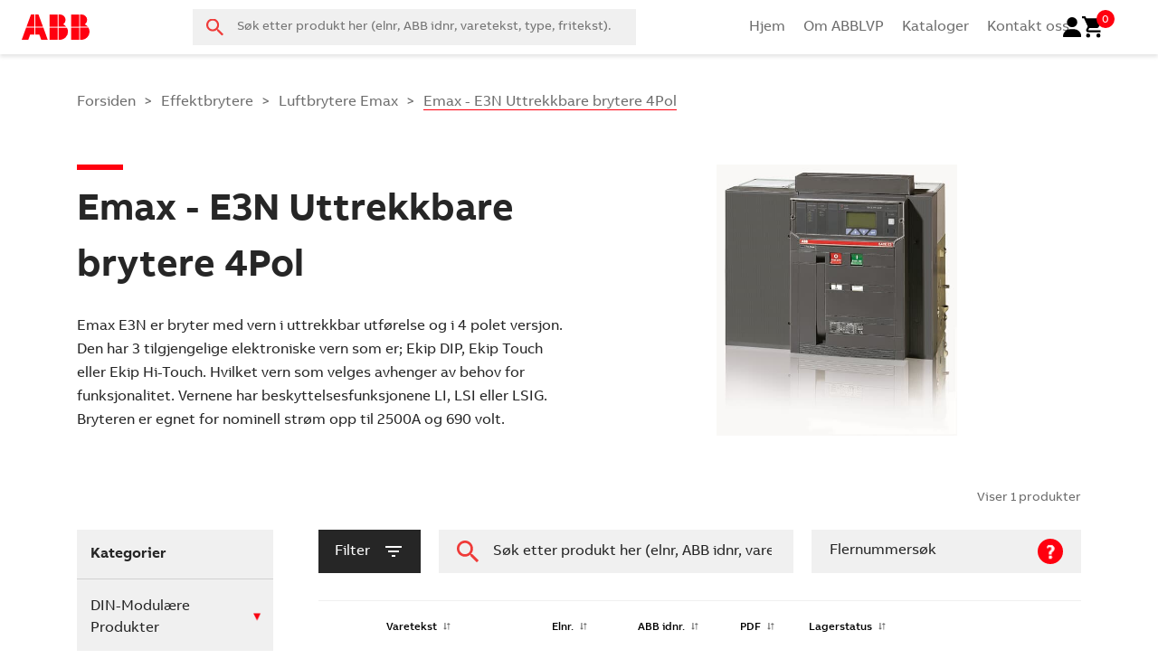

--- FILE ---
content_type: text/html; charset=UTF-8
request_url: https://abblvp.no/product-category/effektbrytere/effektbrytere-luftemax/effektbrytere-luftemax-emaxe3nut4pol/
body_size: 47639
content:
<!DOCTYPE html>
<html lang="zxx">

<head>
    <meta charset="UTF-8" />
    <meta name="apple-mobile-web-app-capable" content="yes">
    <meta name="mobile-web-app-capable" content="yes">
    <meta http-equiv="X-UA-Compatible" content="IE=edge">
    <meta name="viewport" content="width=device-width, initial-scale=1, maximum-scale=1, user-scalable=0" />

    <link rel="profile" href="https://gmpg.org/xfn/11" />
    <link rel="pingback" href="https://abblvp.no/xmlrpc.php" />
    <link rel="stylesheet" href="https://use.typekit.net/epf1bar.css">
    <meta name='robots' content='index, follow, max-image-preview:large, max-snippet:-1, max-video-preview:-1' />

	<!-- This site is optimized with the Yoast SEO plugin v24.5 - https://yoast.com/wordpress/plugins/seo/ -->
	<title>Emax - E3N Uttrekkbare brytere 4Pol | ABBlvp.no | Smartere løsninger med nye ABBlvp.no</title>
	<link rel="canonical" href="https://abblvp.no/product-category/effektbrytere/effektbrytere-luftemax/effektbrytere-luftemax-emaxe3nut4pol/" />
	<meta property="og:locale" content="nb_NO" />
	<meta property="og:type" content="article" />
	<meta property="og:title" content="Emax - E3N Uttrekkbare brytere 4Pol | ABBlvp.no | Smartere løsninger med nye ABBlvp.no" />
	<meta property="og:description" content="Emax E3N er bryter med vern i uttrekkbar utførelse og i 4 polet versjon. Den har 3 tilgjengelige elektroniske vern som er; Ekip DIP, Ekip Touch eller Ekip Hi-Touch. Hvilket vern som velges avhenger av behov for funksjonalitet. Vernene har beskyttelsesfunksjonene LI, LSI eller LSIG. Bryteren er egnet for nominell strøm opp til 2500A og 690 volt." />
	<meta property="og:url" content="https://abblvp.no/product-category/effektbrytere/effektbrytere-luftemax/effektbrytere-luftemax-emaxe3nut4pol/" />
	<meta property="og:site_name" content="ABBlvp.no" />
	<meta name="twitter:card" content="summary_large_image" />
	<script type="application/ld+json" class="yoast-schema-graph">{"@context":"https://schema.org","@graph":[{"@type":"CollectionPage","@id":"https://abblvp.no/product-category/effektbrytere/effektbrytere-luftemax/effektbrytere-luftemax-emaxe3nut4pol/","url":"https://abblvp.no/product-category/effektbrytere/effektbrytere-luftemax/effektbrytere-luftemax-emaxe3nut4pol/","name":"Emax - E3N Uttrekkbare brytere 4Pol | ABBlvp.no | Smartere løsninger med nye ABBlvp.no","isPartOf":{"@id":"https://abblvp.no/#website"},"primaryImageOfPage":{"@id":"https://abblvp.no/product-category/effektbrytere/effektbrytere-luftemax/effektbrytere-luftemax-emaxe3nut4pol/#primaryimage"},"image":{"@id":"https://abblvp.no/product-category/effektbrytere/effektbrytere-luftemax/effektbrytere-luftemax-emaxe3nut4pol/#primaryimage"},"thumbnailUrl":"https://abblvp.no/wp-content/uploads/2026/01/9IBA193212_720x540-1SDA064720R1.jpg","breadcrumb":{"@id":"https://abblvp.no/product-category/effektbrytere/effektbrytere-luftemax/effektbrytere-luftemax-emaxe3nut4pol/#breadcrumb"},"inLanguage":"nb-NO"},{"@type":"ImageObject","inLanguage":"nb-NO","@id":"https://abblvp.no/product-category/effektbrytere/effektbrytere-luftemax/effektbrytere-luftemax-emaxe3nut4pol/#primaryimage","url":"https://abblvp.no/wp-content/uploads/2026/01/9IBA193212_720x540-1SDA064720R1.jpg","contentUrl":"https://abblvp.no/wp-content/uploads/2026/01/9IBA193212_720x540-1SDA064720R1.jpg","width":480,"height":540,"caption":"E3N2500PR123/DCIn=2500A4pWMP ABBLVP"},{"@type":"BreadcrumbList","@id":"https://abblvp.no/product-category/effektbrytere/effektbrytere-luftemax/effektbrytere-luftemax-emaxe3nut4pol/#breadcrumb","itemListElement":[{"@type":"ListItem","position":1,"name":"Home","item":"https://abblvp.no/"},{"@type":"ListItem","position":2,"name":"Effektbrytere","item":"https://abblvp.no/product-category/effektbrytere/"},{"@type":"ListItem","position":3,"name":"Luftbrytere Emax","item":"https://abblvp.no/product-category/effektbrytere/effektbrytere-luftemax/"},{"@type":"ListItem","position":4,"name":"Emax - E3N Uttrekkbare brytere 4Pol"}]},{"@type":"WebSite","@id":"https://abblvp.no/#website","url":"https://abblvp.no/","name":"ABBlvp.no","description":"Smartere løsninger med nye ABBlvp.no","publisher":{"@id":"https://abblvp.no/#organization"},"potentialAction":[{"@type":"SearchAction","target":{"@type":"EntryPoint","urlTemplate":"https://abblvp.no/?s={search_term_string}"},"query-input":{"@type":"PropertyValueSpecification","valueRequired":true,"valueName":"search_term_string"}}],"inLanguage":"nb-NO"},{"@type":"Organization","@id":"https://abblvp.no/#organization","name":"ABBlvp.no","url":"https://abblvp.no/","logo":{"@type":"ImageObject","inLanguage":"nb-NO","@id":"https://abblvp.no/#/schema/logo/image/","url":"https://abblvp.no/wp-content/uploads/2022/07/abb-logo-1.svg","contentUrl":"https://abblvp.no/wp-content/uploads/2022/07/abb-logo-1.svg","caption":"ABBlvp.no"},"image":{"@id":"https://abblvp.no/#/schema/logo/image/"}}]}</script>
	<!-- / Yoast SEO plugin. -->


<link rel='dns-prefetch' href='//www.google.com' />
<link rel='dns-prefetch' href='//cdnjs.cloudflare.com' />
<link rel="alternate" type="application/rss+xml" title="ABBlvp.no &raquo; Emax - E3N Uttrekkbare brytere 4Pol Kategori Strøm" href="https://abblvp.no/product-category/effektbrytere/effektbrytere-luftemax/effektbrytere-luftemax-emaxe3nut4pol/feed/" />
<link rel='stylesheet' id='wp-block-library-css' href='https://abblvp.no/wp-includes/css/dist/block-library/style.min.css?ver=6.6.4' media='all' />
<style id='classic-theme-styles-inline-css'>
/*! This file is auto-generated */
.wp-block-button__link{color:#fff;background-color:#32373c;border-radius:9999px;box-shadow:none;text-decoration:none;padding:calc(.667em + 2px) calc(1.333em + 2px);font-size:1.125em}.wp-block-file__button{background:#32373c;color:#fff;text-decoration:none}
</style>
<style id='global-styles-inline-css'>
:root{--wp--preset--aspect-ratio--square: 1;--wp--preset--aspect-ratio--4-3: 4/3;--wp--preset--aspect-ratio--3-4: 3/4;--wp--preset--aspect-ratio--3-2: 3/2;--wp--preset--aspect-ratio--2-3: 2/3;--wp--preset--aspect-ratio--16-9: 16/9;--wp--preset--aspect-ratio--9-16: 9/16;--wp--preset--color--black: #000000;--wp--preset--color--cyan-bluish-gray: #abb8c3;--wp--preset--color--white: #ffffff;--wp--preset--color--pale-pink: #f78da7;--wp--preset--color--vivid-red: #cf2e2e;--wp--preset--color--luminous-vivid-orange: #ff6900;--wp--preset--color--luminous-vivid-amber: #fcb900;--wp--preset--color--light-green-cyan: #7bdcb5;--wp--preset--color--vivid-green-cyan: #00d084;--wp--preset--color--pale-cyan-blue: #8ed1fc;--wp--preset--color--vivid-cyan-blue: #0693e3;--wp--preset--color--vivid-purple: #9b51e0;--wp--preset--gradient--vivid-cyan-blue-to-vivid-purple: linear-gradient(135deg,rgba(6,147,227,1) 0%,rgb(155,81,224) 100%);--wp--preset--gradient--light-green-cyan-to-vivid-green-cyan: linear-gradient(135deg,rgb(122,220,180) 0%,rgb(0,208,130) 100%);--wp--preset--gradient--luminous-vivid-amber-to-luminous-vivid-orange: linear-gradient(135deg,rgba(252,185,0,1) 0%,rgba(255,105,0,1) 100%);--wp--preset--gradient--luminous-vivid-orange-to-vivid-red: linear-gradient(135deg,rgba(255,105,0,1) 0%,rgb(207,46,46) 100%);--wp--preset--gradient--very-light-gray-to-cyan-bluish-gray: linear-gradient(135deg,rgb(238,238,238) 0%,rgb(169,184,195) 100%);--wp--preset--gradient--cool-to-warm-spectrum: linear-gradient(135deg,rgb(74,234,220) 0%,rgb(151,120,209) 20%,rgb(207,42,186) 40%,rgb(238,44,130) 60%,rgb(251,105,98) 80%,rgb(254,248,76) 100%);--wp--preset--gradient--blush-light-purple: linear-gradient(135deg,rgb(255,206,236) 0%,rgb(152,150,240) 100%);--wp--preset--gradient--blush-bordeaux: linear-gradient(135deg,rgb(254,205,165) 0%,rgb(254,45,45) 50%,rgb(107,0,62) 100%);--wp--preset--gradient--luminous-dusk: linear-gradient(135deg,rgb(255,203,112) 0%,rgb(199,81,192) 50%,rgb(65,88,208) 100%);--wp--preset--gradient--pale-ocean: linear-gradient(135deg,rgb(255,245,203) 0%,rgb(182,227,212) 50%,rgb(51,167,181) 100%);--wp--preset--gradient--electric-grass: linear-gradient(135deg,rgb(202,248,128) 0%,rgb(113,206,126) 100%);--wp--preset--gradient--midnight: linear-gradient(135deg,rgb(2,3,129) 0%,rgb(40,116,252) 100%);--wp--preset--font-size--small: 13px;--wp--preset--font-size--medium: 20px;--wp--preset--font-size--large: 36px;--wp--preset--font-size--x-large: 42px;--wp--preset--font-family--inter: "Inter", sans-serif;--wp--preset--font-family--cardo: Cardo;--wp--preset--spacing--20: 0.44rem;--wp--preset--spacing--30: 0.67rem;--wp--preset--spacing--40: 1rem;--wp--preset--spacing--50: 1.5rem;--wp--preset--spacing--60: 2.25rem;--wp--preset--spacing--70: 3.38rem;--wp--preset--spacing--80: 5.06rem;--wp--preset--shadow--natural: 6px 6px 9px rgba(0, 0, 0, 0.2);--wp--preset--shadow--deep: 12px 12px 50px rgba(0, 0, 0, 0.4);--wp--preset--shadow--sharp: 6px 6px 0px rgba(0, 0, 0, 0.2);--wp--preset--shadow--outlined: 6px 6px 0px -3px rgba(255, 255, 255, 1), 6px 6px rgba(0, 0, 0, 1);--wp--preset--shadow--crisp: 6px 6px 0px rgba(0, 0, 0, 1);}:where(.is-layout-flex){gap: 0.5em;}:where(.is-layout-grid){gap: 0.5em;}body .is-layout-flex{display: flex;}.is-layout-flex{flex-wrap: wrap;align-items: center;}.is-layout-flex > :is(*, div){margin: 0;}body .is-layout-grid{display: grid;}.is-layout-grid > :is(*, div){margin: 0;}:where(.wp-block-columns.is-layout-flex){gap: 2em;}:where(.wp-block-columns.is-layout-grid){gap: 2em;}:where(.wp-block-post-template.is-layout-flex){gap: 1.25em;}:where(.wp-block-post-template.is-layout-grid){gap: 1.25em;}.has-black-color{color: var(--wp--preset--color--black) !important;}.has-cyan-bluish-gray-color{color: var(--wp--preset--color--cyan-bluish-gray) !important;}.has-white-color{color: var(--wp--preset--color--white) !important;}.has-pale-pink-color{color: var(--wp--preset--color--pale-pink) !important;}.has-vivid-red-color{color: var(--wp--preset--color--vivid-red) !important;}.has-luminous-vivid-orange-color{color: var(--wp--preset--color--luminous-vivid-orange) !important;}.has-luminous-vivid-amber-color{color: var(--wp--preset--color--luminous-vivid-amber) !important;}.has-light-green-cyan-color{color: var(--wp--preset--color--light-green-cyan) !important;}.has-vivid-green-cyan-color{color: var(--wp--preset--color--vivid-green-cyan) !important;}.has-pale-cyan-blue-color{color: var(--wp--preset--color--pale-cyan-blue) !important;}.has-vivid-cyan-blue-color{color: var(--wp--preset--color--vivid-cyan-blue) !important;}.has-vivid-purple-color{color: var(--wp--preset--color--vivid-purple) !important;}.has-black-background-color{background-color: var(--wp--preset--color--black) !important;}.has-cyan-bluish-gray-background-color{background-color: var(--wp--preset--color--cyan-bluish-gray) !important;}.has-white-background-color{background-color: var(--wp--preset--color--white) !important;}.has-pale-pink-background-color{background-color: var(--wp--preset--color--pale-pink) !important;}.has-vivid-red-background-color{background-color: var(--wp--preset--color--vivid-red) !important;}.has-luminous-vivid-orange-background-color{background-color: var(--wp--preset--color--luminous-vivid-orange) !important;}.has-luminous-vivid-amber-background-color{background-color: var(--wp--preset--color--luminous-vivid-amber) !important;}.has-light-green-cyan-background-color{background-color: var(--wp--preset--color--light-green-cyan) !important;}.has-vivid-green-cyan-background-color{background-color: var(--wp--preset--color--vivid-green-cyan) !important;}.has-pale-cyan-blue-background-color{background-color: var(--wp--preset--color--pale-cyan-blue) !important;}.has-vivid-cyan-blue-background-color{background-color: var(--wp--preset--color--vivid-cyan-blue) !important;}.has-vivid-purple-background-color{background-color: var(--wp--preset--color--vivid-purple) !important;}.has-black-border-color{border-color: var(--wp--preset--color--black) !important;}.has-cyan-bluish-gray-border-color{border-color: var(--wp--preset--color--cyan-bluish-gray) !important;}.has-white-border-color{border-color: var(--wp--preset--color--white) !important;}.has-pale-pink-border-color{border-color: var(--wp--preset--color--pale-pink) !important;}.has-vivid-red-border-color{border-color: var(--wp--preset--color--vivid-red) !important;}.has-luminous-vivid-orange-border-color{border-color: var(--wp--preset--color--luminous-vivid-orange) !important;}.has-luminous-vivid-amber-border-color{border-color: var(--wp--preset--color--luminous-vivid-amber) !important;}.has-light-green-cyan-border-color{border-color: var(--wp--preset--color--light-green-cyan) !important;}.has-vivid-green-cyan-border-color{border-color: var(--wp--preset--color--vivid-green-cyan) !important;}.has-pale-cyan-blue-border-color{border-color: var(--wp--preset--color--pale-cyan-blue) !important;}.has-vivid-cyan-blue-border-color{border-color: var(--wp--preset--color--vivid-cyan-blue) !important;}.has-vivid-purple-border-color{border-color: var(--wp--preset--color--vivid-purple) !important;}.has-vivid-cyan-blue-to-vivid-purple-gradient-background{background: var(--wp--preset--gradient--vivid-cyan-blue-to-vivid-purple) !important;}.has-light-green-cyan-to-vivid-green-cyan-gradient-background{background: var(--wp--preset--gradient--light-green-cyan-to-vivid-green-cyan) !important;}.has-luminous-vivid-amber-to-luminous-vivid-orange-gradient-background{background: var(--wp--preset--gradient--luminous-vivid-amber-to-luminous-vivid-orange) !important;}.has-luminous-vivid-orange-to-vivid-red-gradient-background{background: var(--wp--preset--gradient--luminous-vivid-orange-to-vivid-red) !important;}.has-very-light-gray-to-cyan-bluish-gray-gradient-background{background: var(--wp--preset--gradient--very-light-gray-to-cyan-bluish-gray) !important;}.has-cool-to-warm-spectrum-gradient-background{background: var(--wp--preset--gradient--cool-to-warm-spectrum) !important;}.has-blush-light-purple-gradient-background{background: var(--wp--preset--gradient--blush-light-purple) !important;}.has-blush-bordeaux-gradient-background{background: var(--wp--preset--gradient--blush-bordeaux) !important;}.has-luminous-dusk-gradient-background{background: var(--wp--preset--gradient--luminous-dusk) !important;}.has-pale-ocean-gradient-background{background: var(--wp--preset--gradient--pale-ocean) !important;}.has-electric-grass-gradient-background{background: var(--wp--preset--gradient--electric-grass) !important;}.has-midnight-gradient-background{background: var(--wp--preset--gradient--midnight) !important;}.has-small-font-size{font-size: var(--wp--preset--font-size--small) !important;}.has-medium-font-size{font-size: var(--wp--preset--font-size--medium) !important;}.has-large-font-size{font-size: var(--wp--preset--font-size--large) !important;}.has-x-large-font-size{font-size: var(--wp--preset--font-size--x-large) !important;}
:where(.wp-block-post-template.is-layout-flex){gap: 1.25em;}:where(.wp-block-post-template.is-layout-grid){gap: 1.25em;}
:where(.wp-block-columns.is-layout-flex){gap: 2em;}:where(.wp-block-columns.is-layout-grid){gap: 2em;}
:root :where(.wp-block-pullquote){font-size: 1.5em;line-height: 1.6;}
</style>
<link rel='stylesheet' id='woocommerce-layout-css' href='https://abblvp.no/wp-content/plugins/woocommerce/assets/css/woocommerce-layout.css?ver=9.2.4' media='all' />
<link rel='stylesheet' id='woocommerce-smallscreen-css' href='https://abblvp.no/wp-content/plugins/woocommerce/assets/css/woocommerce-smallscreen.css?ver=9.2.4' media='only screen and (max-width: 768px)' />
<link rel='stylesheet' id='woocommerce-general-css' href='https://abblvp.no/wp-content/plugins/woocommerce/assets/css/woocommerce.css?ver=9.2.4' media='all' />
<style id='woocommerce-inline-inline-css'>
.woocommerce form .form-row .required { visibility: visible; }
</style>
<link rel='stylesheet' id='bootstrap-css-css' href='https://abblvp.no/wp-content/themes/abblvp/css/bootstrap.min.css?ver=6.6.4' media='all' />
<link rel='stylesheet' id='accordian-css-css' href='https://abblvp.no/wp-content/themes/abblvp/css/responsive-tabs.css?ver=1.0.0' media='all' />
<link rel='stylesheet' id='slick-css-css' href='https://abblvp.no/wp-content/themes/abblvp/css/slick.css?ver=6.6.4' media='all' />
<link rel='stylesheet' id='lity-css-css' href='https://abblvp.no/wp-content/themes/abblvp/css/lity.min.css?ver=6.6.4' media='all' />
<link rel='stylesheet' id='font-awesome-css-css' href='https://cdnjs.cloudflare.com/ajax/libs/font-awesome/5.11.2/css/all.min.css?ver=6.6.4' media='all' />
<link rel='stylesheet' id='theme-style-css' href='https://abblvp.no/wp-content/themes/abblvp/css/theme-styles.css?ver=1763713706' media='all' />
<link rel='stylesheet' id='algolia-autocomplete-css' href='https://abblvp.no/wp-content/plugins/wp-search-with-algolia_2.8.1/css/algolia-autocomplete.css?ver=2.8.1' media='all' />
<script src="https://abblvp.no/wp-includes/js/jquery/jquery.min.js?ver=3.7.1" id="jquery-core-js"></script>
<script src="https://abblvp.no/wp-includes/js/jquery/jquery-migrate.min.js?ver=3.4.1" id="jquery-migrate-js"></script>
<script src="https://abblvp.no/wp-content/plugins/woocommerce/assets/js/jquery-blockui/jquery.blockUI.min.js?ver=2.7.0-wc.9.2.4" id="jquery-blockui-js" defer data-wp-strategy="defer"></script>
<script id="wc-add-to-cart-js-extra">
var wc_add_to_cart_params = {"ajax_url":"\/wp-admin\/admin-ajax.php","wc_ajax_url":"\/?wc-ajax=%%endpoint%%","i18n_view_cart":"Vis handlekurv","cart_url":"https:\/\/abblvp.no\/cart\/","is_cart":"","cart_redirect_after_add":"no"};
</script>
<script src="https://abblvp.no/wp-content/plugins/woocommerce/assets/js/frontend/add-to-cart.min.js?ver=9.2.4" id="wc-add-to-cart-js" defer data-wp-strategy="defer"></script>
<script src="https://abblvp.no/wp-content/plugins/woocommerce/assets/js/js-cookie/js.cookie.min.js?ver=2.1.4-wc.9.2.4" id="js-cookie-js" defer data-wp-strategy="defer"></script>
<script id="woocommerce-js-extra">
var woocommerce_params = {"ajax_url":"\/wp-admin\/admin-ajax.php","wc_ajax_url":"\/?wc-ajax=%%endpoint%%"};
</script>
<script src="https://abblvp.no/wp-content/plugins/woocommerce/assets/js/frontend/woocommerce.min.js?ver=9.2.4" id="woocommerce-js" defer data-wp-strategy="defer"></script>
<link rel="https://api.w.org/" href="https://abblvp.no/wp-json/" /><link rel="alternate" title="JSON" type="application/json" href="https://abblvp.no/wp-json/wp/v2/product_cat/27131" /><link rel="EditURI" type="application/rsd+xml" title="RSD" href="https://abblvp.no/xmlrpc.php?rsd" />
	<noscript><style>.woocommerce-product-gallery{ opacity: 1 !important; }</style></noscript>
			<style>
			.algolia-search-highlight {
				background-color: #fffbcc;
				border-radius: 2px;
				font-style: normal;
			}
		</style>
		<style id='wp-fonts-local'>
@font-face{font-family:Inter;font-style:normal;font-weight:300 900;font-display:fallback;src:url('https://abblvp.no/wp-content/plugins/woocommerce/assets/fonts/Inter-VariableFont_slnt,wght.woff2') format('woff2');font-stretch:normal;}
@font-face{font-family:Cardo;font-style:normal;font-weight:400;font-display:fallback;src:url('https://abblvp.no/wp-content/plugins/woocommerce/assets/fonts/cardo_normal_400.woff2') format('woff2');}
</style>
<link rel="icon" href="https://abblvp.no/wp-content/uploads/2022/07/cropped-ABB-favicon-32x32.png" sizes="32x32" />
<link rel="icon" href="https://abblvp.no/wp-content/uploads/2022/07/cropped-ABB-favicon-192x192.png" sizes="192x192" />
<link rel="apple-touch-icon" href="https://abblvp.no/wp-content/uploads/2022/07/cropped-ABB-favicon-180x180.png" />
<meta name="msapplication-TileImage" content="https://abblvp.no/wp-content/uploads/2022/07/cropped-ABB-favicon-270x270.png" />
	</head>

<body class="archive tax-product_cat term-effektbrytere-luftemax-emaxe3nut4pol term-27131 wp-custom-logo theme-abblvp woocommerce woocommerce-page woocommerce-no-js">
    <div class="site-wrapper">


        <header>

            
            <div class="desktop-menu show-desk">
                <div class="container-fluid">
                    <div class="row row-header">
                        <div class="col-lg-3 col-head-1">
                           
                                <div class="logo-container">
                                                                        <a href="https://abblvp.no">
                                        <img src="https://abblvp.no/wp-content/uploads/2022/07/abb-logo-1.svg" class="img-fluid" alt="site-logo" />
                                    </a>
                                                                    </div>
                        </div>
                        <div class="col-lg-3 col-head-2">
                            <div class="live-search-wrap"> 
    <div class="live-search-box">
        <form role="search" method="get" action="https://abblvp.no/">
            <input type="text" placeholder="Søk etter produkt her (elnr, ABB idnr, varetekst, type, fritekst)." name="s" class="search-input" autocomplete="off" value=""/>
            <button type="submit" class="search-submit">Søk</button>
                        <input type="hidden" value="" name="flernummers_post_ids" class="flernummers_post_ids">
        </form>
    </div>                            
</div>                         </div>
                        <div class="col-lg-6 col-head-3">
                            <div class="menu-cart-container">
                                <div class="menu-c">
                                    <ul id="menu-header-menu" class="nav"><li id="menu-item-59" class="menu-item menu-item-type-custom menu-item-object-custom menu-item-59"><a href="/">Hjem</a></li>
<li id="menu-item-208" class="menu-item menu-item-type-post_type menu-item-object-page menu-item-208"><a href="https://abblvp.no/om-sokemotoren/">Om ABBLVP</a></li>
<li id="menu-item-2761986" class="menu-item menu-item-type-custom menu-item-object-custom menu-item-2761986"><a href="https://new.abb.com/low-voltage/no/hovedkatalog-lavspennings--og-e-verksprodukter">Kataloger</a></li>
<li id="menu-item-209" class="menu-item menu-item-type-post_type menu-item-object-page menu-item-209"><a href="https://abblvp.no/kontakt-oss/">Kontakt oss</a></li>
</ul>                                </div>
                                <div class="userd">
                                    <div class="headeruser">
                                                                                    <a class="headeruser-link" href="https://abblvp.no/logg-inn">
                                                <span class="headeruser">
                                                    <img src="https://abblvp.no/wp-content/themes/abblvp/images/user-solid.svg" alt="" />
                                                </span>
                                            </a>
                                                                            </div>
                                </div>
                                <div class="cart">
                                                                        <div class="header-cart">
                                        <a class="cart-link" href="https://abblvp.no/cart/">
                                            <span class="cart-count">0</span>
                                            <span class="cart-pulse">
                                                <img src="https://abblvp.no/wp-content/themes/abblvp/images/cart.svg"
                                                    alt="" />
                                            </span>
                                        </a>
                                    </div>

                                </div>
                            </div>
                        </div>

                    </div>
                </div>
            </div>
            <div class="mobile-header hide-desk" id="mobile-header">
                <div class="container-fluid">
                    <div class="row row-mobile-header">
                        <div class="col-6 mob-head-left">
                                <div class="logo-container">
                                                                        <a href="https://abblvp.no">
                                        <img src="https://abblvp.no/wp-content/uploads/2022/07/abb-logo-1.svg" class="img-fluid" alt="site-logo" />
                                    </a>
                                                                    </div>
                        </div>
                        <div class="col-6 mob-head-right">
                            <div class="other-buttons">
                                <div class="search">
                                    <img src="https://abblvp.no/wp-content/themes/abblvp/images/search.svg"
                                        class="img-fluid" alt="search-logo" />
                                </div>
                                <div class="cart">
                                    <a class="cart-link" href="https://abblvp.no/cart/">
                                        <span class="cart-count">0</span>
                                        <span class="cart-pulse">
                                            <img src="https://abblvp.no/wp-content/themes/abblvp/images/cart.svg"
                                                alt="" />
                                        </span>
                                    </a>
                                </div>
                                <div class="menu-mobile">
                                    <img src="https://abblvp.no/wp-content/themes/abblvp/images/mobile_menu.svg"
                                        class="img-fluid" alt="menu-image" />
                                </div>
                            </div>
                        </div>
                    </div>
                </div>
            </div>
            <div class="search-section">
                <div class="live-search-wrap"> 
                    <div class="live-search-box">
                        <form role="search" method="get" action="https://abblvp.no/">
                            <input type="text" placeholder="Skrive søkeord her" name="s" class="search-input" autocomplete="off" value=""/>
                            <button type="submit" class="search-submit">Søk</button>
                        </form>
                    </div>                            
                </div> 
            </div> 

            <div class="mobile-menu-full">
                <div class="inner-sec">
                    <div class="menu-mobile-cross"><img
                            src="https://abblvp.no/wp-content/themes/abblvp/images/cross.svg" class="img-fluid"
                            alt="cross" /></div>

                    <ul id="menu-header-menu-1" class="nav"><li class="menu-item menu-item-type-custom menu-item-object-custom menu-item-59"><a href="/">Hjem</a></li>
<li class="menu-item menu-item-type-post_type menu-item-object-page menu-item-208"><a href="https://abblvp.no/om-sokemotoren/">Om ABBLVP</a></li>
<li class="menu-item menu-item-type-custom menu-item-object-custom menu-item-2761986"><a href="https://new.abb.com/low-voltage/no/hovedkatalog-lavspennings--og-e-verksprodukter">Kataloger</a></li>
<li class="menu-item menu-item-type-post_type menu-item-object-page menu-item-209"><a href="https://abblvp.no/kontakt-oss/">Kontakt oss</a></li>
</ul>                </div>

            </div>
        </header>
        <div class="toggle-resp-kategori">
                            Endre kategori                    </div>
        <div class="breadcrumb-container">
            <div class="container">
                                <nav class="woocommerce-breadcrumb" aria-label="Breadcrumb"><a href="https://abblvp.no">Forsiden</a><span> > </span><a href="https://abblvp.no/product-category/effektbrytere/">Effektbrytere</a><span> > </span><a href="https://abblvp.no/product-category/effektbrytere/effektbrytere-luftemax/">Luftbrytere Emax</a><span> > </span><span class="last">Emax - E3N Uttrekkbare brytere 4Pol</span></nav>            </div>
        </div>
<div class="container">
    <div id="primary" class="content-area"><main id="main" class="site-main" role="main">        <div class="row top-content-row">
        
            <div class="col-lg-6 gallery-side d-none d-lg-block">
                                <div class="banner-image">
                    <img src="https://abblvp.no/wp-content/uploads/2026/01/9IBA193212_720x540.jpg" alt="" />
                </div>
                        
                                    </div>
            <div class="col-lg-6">
                <div class="gallery-left-side">
                    <h1 class="main-title">
                        Emax - E3N Uttrekkbare brytere 4Pol                    </h1>
                    <div class="content-section">
                        <div class="term-description"><p>Emax E3N er bryter med vern i uttrekkbar utførelse og i 4 polet versjon. Den har 3 tilgjengelige elektroniske vern som er; Ekip DIP, Ekip Touch eller Ekip Hi-Touch. Hvilket vern som velges avhenger av behov for funksjonalitet. Vernene har beskyttelsesfunksjonene LI, LSI eller LSIG. Bryteren er egnet for nominell strøm opp til 2500A og 690 volt.</p>
</div>                    </div>
                </div>
            </div>
        </div>
    <div class="row">
                
        <div class="col-lg-12 side-bg-color">
            <div class="woo-sidebar">
                <div class="prod-count mobile-hidden">Viser 1 produkter</div>
                
            </div>
        </div>
            </div>
    <div class="row flex-rw home-bottom-wrapper row-main-c">
        <div class="col-lg-3 col-main-left">
                <div class="category-sidebar-wrapper">
        <div class="cat-head">Kategorier</div>
        <div class="cat-head-resp">
            <div class="inner">
                                    Endre Kategori                            </div>
            <div class="close-menu"><img src="https://abblvp.no/wp-content/themes/abblvp/images/close.png" alt="" /></div>
        </div>
        <ul class="category-sidebar">
                                            <li class="level-has-children" data-title="DIN-Modulære Produkter">
                    <span class=""><a class="link " href="https://abblvp.no/product-category/dinmod/">DIN-Modulære Produkter</a><a class="arrow" data-toggle="collapse" aria-expanded="false" href="#dinmod"></a></span>
                    
                                            <div class="sub-level collapse " id="dinmod">
                        <ul>
                            <li class="cat-head-resp-leveled">
                                <div class="cat-head-resp"><div class="back-menu"><img src="https://abblvp.no/wp-content/themes/abblvp/images/menuback.png" alt="" /></div><div class="inner">DIN-Modulære Produkter</div><div class="close-menu"><img src="https://abblvp.no/wp-content/themes/abblvp/images/close.png" alt="" /></div></div>
                            </li>
                                                            <li class="level-has-children" data-title="Automatsikringer">
                                    <span class=""><a class="link  " href="https://abblvp.no/product-category/dinmod/dinmod-automatsikringer/">Automatsikringer</a><a class="arrow" data-toggle="collapse" aria-expanded="false" href="#dinmod-automatsikringer"></a></span>
                                                                            <div class="sub-level collapse " id="dinmod-automatsikringer">
                                        <ul>
                                            <li class="cat-head-resp-leveled">
                                                <div class="cat-head-resp"><div class="back-menu"><img src="https://abblvp.no/wp-content/themes/abblvp/images/menuback.png" alt="" /></div><div class="inner">Automatsikringer</div><div class="close-menu"><img src="https://abblvp.no/wp-content/themes/abblvp/images/close.png" alt="" /></div></div>
                                            </li>
                                                                                            <li class="" data-title="Overbelastningsvern S200MF OV">
                                                    <a class=" link" href="https://abblvp.no/product-category/dinmod/dinmod-automatsikringer/dinmod-automatsikringer-overbelastningsvern-s200mf-ov/">Overbelastningsvern S200MF OV</a>
                                                </li>
                                                                                            <li class="" data-title="Overbelastningsvern S 750 E IEC">
                                                    <a class=" link" href="https://abblvp.no/product-category/dinmod/dinmod-automatsikringer/dinmod-automatsikringer-overbelastningsvern-s-750-e-iec/">Overbelastningsvern S 750 E IEC</a>
                                                </li>
                                                                                            <li class="" data-title="Overbelastningsvern S 750 E">
                                                    <a class=" link" href="https://abblvp.no/product-category/dinmod/dinmod-automatsikringer/dinmod-automatsikringer-s750e/">Overbelastningsvern S 750 E</a>
                                                </li>
                                                                                            <li class="" data-title="Overbelastningsvern S 750 K">
                                                    <a class=" link" href="https://abblvp.no/product-category/dinmod/dinmod-automatsikringer/dinmod-automatsikringer-s750k/">Overbelastningsvern S 750 K</a>
                                                </li>
                                                                                            <li class="" data-title="AUTOMATSIKRING S200 (6kA)">
                                                    <a class=" link" href="https://abblvp.no/product-category/dinmod/dinmod-automatsikringer/dinmod-automatsikringer-s2006ka/">AUTOMATSIKRING S200 (6kA)</a>
                                                </li>
                                                                                            <li class="" data-title="AUTOMATSIKRING S200M (10kA)">
                                                    <a class=" link" href="https://abblvp.no/product-category/dinmod/dinmod-automatsikringer/dinmod-automatsikringer-s200m/">AUTOMATSIKRING S200M (10kA)</a>
                                                </li>
                                                                                            <li class="" data-title="AUTOMATSIKRING S300P (15kA-25kA)">
                                                    <a class=" link" href="https://abblvp.no/product-category/dinmod/dinmod-automatsikringer/dinmod-automatsikringer-automatsikring-s300p-15ka-25ka/">AUTOMATSIKRING S300P (15kA-25kA)</a>
                                                </li>
                                                                                            <li class="" data-title="AUTOMATSIKRING MED LYSBUEVERN AFDD">
                                                    <a class=" link" href="https://abblvp.no/product-category/dinmod/dinmod-automatsikringer/dinmod-automatsikringer-automat-med-lysbuevern-afdd/">AUTOMATSIKRING MED LYSBUEVERN AFDD</a>
                                                </li>
                                                                                            <li class="" data-title="AUTOMATSIKRING S200C KOMPAKT (6kA - 10kA)">
                                                    <a class=" link" href="https://abblvp.no/product-category/dinmod/dinmod-automatsikringer/dinmod-automatsikringer-s200c-kompakt/">AUTOMATSIKRING S200C KOMPAKT (6kA - 10kA)</a>
                                                </li>
                                                                                            <li class="" data-title="AUTOMATSIKRING S800S (50kA)">
                                                    <a class=" link" href="https://abblvp.no/product-category/dinmod/dinmod-automatsikringer/dinmod-automatsikringer-s800s50ka/">AUTOMATSIKRING S800S (50kA)</a>
                                                </li>
                                                                                            <li class="" data-title="AUTOMATSIKRING S800N (36kA)">
                                                    <a class=" link" href="https://abblvp.no/product-category/dinmod/dinmod-automatsikringer/dinmod-automatsikringer-s800n36ka/">AUTOMATSIKRING S800N (36kA)</a>
                                                </li>
                                                                                            <li class="" data-title="AUTOMATSIKRING S800P">
                                                    <a class=" link" href="https://abblvp.no/product-category/dinmod/dinmod-automatsikringer/dinmod-automatsikringer-automatsikring-s800p/">AUTOMATSIKRING S800P</a>
                                                </li>
                                                                                            <li class="" data-title="AUTOMATSIKRING S800PV">
                                                    <a class=" link" href="https://abblvp.no/product-category/dinmod/dinmod-automatsikringer/dinmod-automatsikringer-automatsikring-s800pv/">AUTOMATSIKRING S800PV</a>
                                                </li>
                                                                                            <li class="" data-title="AUTOMATSIKRING S200M UC (10kA)">
                                                    <a class=" link" href="https://abblvp.no/product-category/dinmod/dinmod-automatsikringer/dinmod-automatsikringer-s200muc/">AUTOMATSIKRING S200M UC (10kA)</a>
                                                </li>
                                                                                            <li class="" data-title="AUTOMATSIKRING S200MT (Tog-10kA)">
                                                    <a class=" link" href="https://abblvp.no/product-category/dinmod/dinmod-automatsikringer/dinmod-automatsikringer-automatsikring-s200mt-tog-10ka/">AUTOMATSIKRING S200MT (Tog-10kA)</a>
                                                </li>
                                                                                            <li class="" data-title="AUTOMATSIKRING SN201 (6kA) 1+N/1modul">
                                                    <a class=" link" href="https://abblvp.no/product-category/dinmod/dinmod-automatsikringer/dinmod-automatsikringer-sn201/">AUTOMATSIKRING SN201 (6kA) 1+N/1modul</a>
                                                </li>
                                                                                            <li class="" data-title="AUTOMATSIKRING SN201M (10kA) 1+N/1modul">
                                                    <a class=" link" href="https://abblvp.no/product-category/dinmod/dinmod-automatsikringer/dinmod-automatsikringer-sn201m/">AUTOMATSIKRING SN201M (10kA) 1+N/1modul</a>
                                                </li>
                                                                                            <li class="" data-title="Serieforbindelse">
                                                    <a class=" link" href="https://abblvp.no/product-category/dinmod/dinmod-automatsikringer/dinmod-automatsikringer-serieforbindelse/">Serieforbindelse</a>
                                                </li>
                                                                                            <li class="" data-title="Skinner F 200, S 200 og DS 200 serie">
                                                    <a class=" link" href="https://abblvp.no/product-category/dinmod/dinmod-automatsikringer/dinmod-automatsikringer-skinners200/">Skinner F 200, S 200 og DS 200 serie</a>
                                                </li>
                                                                                            <li class="" data-title="Skinner S 260, S 270, S280 og S 280 DS serie">
                                                    <a class=" link" href="https://abblvp.no/product-category/dinmod/dinmod-automatsikringer/dinmod-automatsikringer-skinners260/">Skinner S 260, S 270, S280 og S 280 DS serie</a>
                                                </li>
                                                                                            <li class="" data-title="Tilbehør automatsikringer S 280 serien">
                                                    <a class=" link" href="https://abblvp.no/product-category/dinmod/dinmod-automatsikringer/dinmod-automatsikringer-tilbs280/">Tilbehør automatsikringer S 280 serien</a>
                                                </li>
                                                                                            <li class="" data-title="Tilbehør automatsikringer S 800 serien">
                                                    <a class=" link" href="https://abblvp.no/product-category/dinmod/dinmod-automatsikringer/dinmod-automatsikringer-tilbs800/">Tilbehør automatsikringer S 800 serien</a>
                                                </li>
                                                                                            <li class="" data-title="Tilbehør automatsikringer SN 201 serie">
                                                    <a class=" link" href="https://abblvp.no/product-category/dinmod/dinmod-automatsikringer/dinmod-automatsikringer-tilbsn201/">Tilbehør automatsikringer SN 201 serie</a>
                                                </li>
                                                                                            <li class="" data-title="Tilbehør S 200, F 200 og DS 200 serien">
                                                    <a class=" link" href="https://abblvp.no/product-category/dinmod/dinmod-automatsikringer/dinmod-automatsikringer-tilbs200/">Tilbehør S 200, F 200 og DS 200 serien</a>
                                                </li>
                                                                                            <li class="" data-title="Tilbehør S750DR">
                                                    <a class=" link" href="https://abblvp.no/product-category/dinmod/dinmod-automatsikringer/dinmod-automatsikringer-tilbs750dr/">Tilbehør S750DR</a>
                                                </li>
                                                                                            <li class="" data-title="Tilbehør skinner S 260, S 270, S280 og S 280 DS serie">
                                                    <a class=" link" href="https://abblvp.no/product-category/dinmod/dinmod-automatsikringer/dinmod-automatsikringer-tilbskinners260/">Tilbehør skinner S 260, S 270, S280 og S 280 DS serie</a>
                                                </li>
                                                                                            <li class="" data-title="Tilbehør til skinner F 200, S 200 og DS 200 serie">
                                                    <a class=" link" href="https://abblvp.no/product-category/dinmod/dinmod-automatsikringer/dinmod-automatsikringer-tilbskinners200/">Tilbehør til skinner F 200, S 200 og DS 200 serie</a>
                                                </li>
                                                                                            <li class="" data-title="Tilbehør til skinner KNX">
                                                    <a class=" link" href="https://abblvp.no/product-category/dinmod/dinmod-automatsikringer/dinmod-automatsikringer-tilbskinnerknx/">Tilbehør til skinner KNX</a>
                                                </li>
                                                                                            <li class="" data-title="Skinne S200-OV/OVR">
                                                    <a class=" link" href="https://abblvp.no/product-category/dinmod/dinmod-automatsikringer/dinmod-automatsikringer-skinne-ov-ovr/">Skinne S200-OV/OVR</a>
                                                </li>
                                                                                            <li class="" data-title="AUTOMATSIKRING S800HV">
                                                    <a class=" link" href="https://abblvp.no/product-category/dinmod/dinmod-automatsikringer/dinmod-automatsikringer-automatsikring-s800hv/">AUTOMATSIKRING S800HV</a>
                                                </li>
                                                                                            <li class="" data-title="Jordskinner">
                                                    <a class=" link" href="https://abblvp.no/product-category/dinmod/dinmod-automatsikringer/dinmod-automatsikringer-jordskinner/">Jordskinner</a>
                                                </li>
                                                                                            <li class="" data-title="AUTOMATSIKRING SU200 (UL)">
                                                    <a class=" link" href="https://abblvp.no/product-category/dinmod/dinmod-automatsikringer/dinmod-automatsikringer-automatsikring-su200-ul/">AUTOMATSIKRING SU200 (UL)</a>
                                                </li>
                                                                                        
                                        </ul>
                                        <div class="cat-head-resp-leveled down-li">
                                            <div class="cat-head-resp-down"><div class="back-menu-down"><img src="https://abblvp.no/wp-content/themes/abblvp/images/menuback.png" alt="" /></div>Tilbake til hovedkategorier</div>
                                        </div>
                                    </div>
                                                                    </li>
                                                            <li class="level-has-children" data-title="DIN-modulære komponenter">
                                    <span class=""><a class="link  " href="https://abblvp.no/product-category/dinmod/dinmod-12205_struktur/">DIN-modulære komponenter</a><a class="arrow" data-toggle="collapse" aria-expanded="false" href="#dinmod-12205_struktur"></a></span>
                                                                            <div class="sub-level collapse " id="dinmod-12205_struktur">
                                        <ul>
                                            <li class="cat-head-resp-leveled">
                                                <div class="cat-head-resp"><div class="back-menu"><img src="https://abblvp.no/wp-content/themes/abblvp/images/menuback.png" alt="" /></div><div class="inner">DIN-modulære komponenter</div><div class="close-menu"><img src="https://abblvp.no/wp-content/themes/abblvp/images/close.png" alt="" /></div></div>
                                            </li>
                                                                                            <li class="" data-title="E 200 lastbryter">
                                                    <a class=" link" href="https://abblvp.no/product-category/dinmod/dinmod-12205_struktur/dinmod-12205_struktur-e200/">E 200 lastbryter</a>
                                                </li>
                                                                                            <li class="" data-title="E 210 Brytere">
                                                    <a class=" link" href="https://abblvp.no/product-category/dinmod/dinmod-12205_struktur/dinmod-12205_struktur-e210/">E 210 Brytere</a>
                                                </li>
                                                                                            <li class="" data-title="E 232 trappelysreléer">
                                                    <a class=" link" href="https://abblvp.no/product-category/dinmod/dinmod-12205_struktur/dinmod-12205_struktur-e232/">E 232 trappelysreléer</a>
                                                </li>
                                                                                            <li class="" data-title="E 290 Impulsrele">
                                                    <a class=" link" href="https://abblvp.no/product-category/dinmod/dinmod-12205_struktur/dinmod-12205_struktur-e290/">E 290 Impulsrele</a>
                                                </li>
                                                                                            <li class="" data-title="E 450 Prioritetsrele">
                                                    <a class=" link" href="https://abblvp.no/product-category/dinmod/dinmod-12205_struktur/dinmod-12205_struktur-e-450-prioritetsrele/">E 450 Prioritetsrele</a>
                                                </li>
                                                                                            <li class="" data-title="E 463/480 hovedbryter">
                                                    <a class=" link" href="https://abblvp.no/product-category/dinmod/dinmod-12205_struktur/dinmod-12205_struktur-e463/">E 463/480 hovedbryter</a>
                                                </li>
                                                                                            <li class="" data-title="E 90 sikringsholdere">
                                                    <a class=" link" href="https://abblvp.no/product-category/dinmod/dinmod-12205_struktur/dinmod-12205_struktur-e90/">E 90 sikringsholdere</a>
                                                </li>
                                                                                            <li class="" data-title="E 9F gG sikringer">
                                                    <a class=" link" href="https://abblvp.no/product-category/dinmod/dinmod-12205_struktur/dinmod-12205_struktur-e9f/">E 9F gG sikringer</a>
                                                </li>
                                                                                            <li class="" data-title="E 90 PV sikringsholdere">
                                                    <a class=" link" href="https://abblvp.no/product-category/dinmod/dinmod-12205_struktur/dinmod-12205_struktur-e-90-pv-sikringsholdere/">E 90 PV sikringsholdere</a>
                                                </li>
                                                                                            <li class="" data-title="E 9F PV sikringer">
                                                    <a class=" link" href="https://abblvp.no/product-category/dinmod/dinmod-12205_struktur/dinmod-12205_struktur-e-9f-pv-sikringer/">E 9F PV sikringer</a>
                                                </li>
                                                                                            <li class="" data-title="E297 Installasjonsreleer">
                                                    <a class=" link" href="https://abblvp.no/product-category/dinmod/dinmod-12205_struktur/dinmod-12205_struktur-e297/">E297 Installasjonsreleer</a>
                                                </li>
                                                                                            <li class="" data-title="Elektronisk sikring">
                                                    <a class=" link" href="https://abblvp.no/product-category/dinmod/dinmod-12205_struktur/dinmod-12205_struktur-epd24/">Elektronisk sikring</a>
                                                </li>
                                                                                            <li class="" data-title="Modulær Lastbryter SD 200">
                                                    <a class=" link" href="https://abblvp.no/product-category/dinmod/dinmod-12205_struktur/dinmod-12205_struktur-sd200/">Modulær Lastbryter SD 200</a>
                                                </li>
                                                                                            <li class="" data-title="Modulære stikkontakter">
                                                    <a class=" link" href="https://abblvp.no/product-category/dinmod/dinmod-12205_struktur/dinmod-12205_struktur-stikk/">Modulære stikkontakter</a>
                                                </li>
                                                                                            <li class="" data-title="Ringeklokker og summere">
                                                    <a class=" link" href="https://abblvp.no/product-category/dinmod/dinmod-12205_struktur/dinmod-12205_struktur-ring/">Ringeklokker og summere</a>
                                                </li>
                                                                                            <li class="" data-title="Smissline - Kombimoduler">
                                                    <a class=" link" href="https://abblvp.no/product-category/dinmod/dinmod-12205_struktur/dinmod-12205_struktur-smisskomb/">Smissline - Kombimoduler</a>
                                                </li>
                                                                                            <li class="" data-title="TM ringetrafoer">
                                                    <a class=" link" href="https://abblvp.no/product-category/dinmod/dinmod-12205_struktur/dinmod-12205_struktur-tm/">TM ringetrafoer</a>
                                                </li>
                                                                                            <li class="" data-title="TS ringetrafoer">
                                                    <a class=" link" href="https://abblvp.no/product-category/dinmod/dinmod-12205_struktur/dinmod-12205_struktur-ts/">TS ringetrafoer</a>
                                                </li>
                                                                                            <li class="" data-title="TS-C sikkerhetstrafo for generelt bruk">
                                                    <a class=" link" href="https://abblvp.no/product-category/dinmod/dinmod-12205_struktur/dinmod-12205_struktur-ts-c/">TS-C sikkerhetstrafo for generelt bruk</a>
                                                </li>
                                                                                            <li class="" data-title="DWA Astronomiske skumringsbrytere">
                                                    <a class=" link" href="https://abblvp.no/product-category/dinmod/dinmod-12205_struktur/dinmod-12205_struktur-dwa/">DWA Astronomiske skumringsbrytere</a>
                                                </li>
                                                                                            <li class="" data-title="Faserelé">
                                                    <a class=" link" href="https://abblvp.no/product-category/dinmod/dinmod-12205_struktur/dinmod-12205_struktur-faserele/">Faserelé</a>
                                                </li>
                                                                                        
                                        </ul>
                                        <div class="cat-head-resp-leveled down-li">
                                            <div class="cat-head-resp-down"><div class="back-menu-down"><img src="https://abblvp.no/wp-content/themes/abblvp/images/menuback.png" alt="" /></div>Tilbake til hovedkategorier</div>
                                        </div>
                                    </div>
                                                                    </li>
                                                            <li class="level-has-children" data-title="Jordfeilprodukter">
                                    <span class=""><a class="link  " href="https://abblvp.no/product-category/dinmod/dinmod-12204_struktur/">Jordfeilprodukter</a><a class="arrow" data-toggle="collapse" aria-expanded="false" href="#dinmod-12204_struktur"></a></span>
                                                                            <div class="sub-level collapse " id="dinmod-12204_struktur">
                                        <ul>
                                            <li class="cat-head-resp-leveled">
                                                <div class="cat-head-resp"><div class="back-menu"><img src="https://abblvp.no/wp-content/themes/abblvp/images/menuback.png" alt="" /></div><div class="inner">Jordfeilprodukter</div><div class="close-menu"><img src="https://abblvp.no/wp-content/themes/abblvp/images/close.png" alt="" /></div></div>
                                            </li>
                                                                                            <li class="" data-title="JORDFEILAUTOMATER DS200CR M A (10kA)">
                                                    <a class=" link" href="https://abblvp.no/product-category/dinmod/dinmod-12204_struktur/dinmod-12204_struktur-jordfeilautomater-ds200cr-m-a-10ka/">JORDFEILAUTOMATER DS200CR M A (10kA)</a>
                                                </li>
                                                                                            <li class="" data-title="JORDFEILAUTOMATER DS200CR M A (BULK, OEM, 48PAK)">
                                                    <a class=" link" href="https://abblvp.no/product-category/dinmod/dinmod-12204_struktur/dinmod-12204_struktur-jordfeilautomater-ds200cr-m-a-bulk-oem-48pak/">JORDFEILAUTOMATER DS200CR M A (BULK, OEM, 48PAK)</a>
                                                </li>
                                                                                            <li class="" data-title="Tilbehør DS202CR">
                                                    <a class=" link" href="https://abblvp.no/product-category/dinmod/dinmod-12204_struktur/dinmod-12204_struktur-tilbehor-ds202cr/">Tilbehør DS202CR</a>
                                                </li>
                                                                                            <li class="" data-title="JORDFEILAUTOMATER DS 200 M A">
                                                    <a class=" link" href="https://abblvp.no/product-category/dinmod/dinmod-12204_struktur/dinmod-12204_struktur-ds200ma/">JORDFEILAUTOMATER DS 200 M A</a>
                                                </li>
                                                                                            <li class="" data-title="JORDFEILAUTOMATER DS 200 NC">
                                                    <a class=" link" href="https://abblvp.no/product-category/dinmod/dinmod-12204_struktur/dinmod-12204_struktur-ds200nc/">JORDFEILAUTOMATER DS 200 NC</a>
                                                </li>
                                                                                            <li class="" data-title="JORDFEILAUTOMATER DS 800P">
                                                    <a class=" link" href="https://abblvp.no/product-category/dinmod/dinmod-12204_struktur/dinmod-12204_struktur-jordfeilautomater-ds-800p/">JORDFEILAUTOMATER DS 800P</a>
                                                </li>
                                                                                            <li class="" data-title="JORDFEILAUTOMATER DS201 M A (10kA)">
                                                    <a class=" link" href="https://abblvp.no/product-category/dinmod/dinmod-12204_struktur/dinmod-12204_struktur-ds201ma/">JORDFEILAUTOMATER DS201 M A (10kA)</a>
                                                </li>
                                                                                            <li class="" data-title="JORDFEILAUTOMATER DS201 M A (BULK, OEM, 48 PAK)">
                                                    <a class=" link" href="https://abblvp.no/product-category/dinmod/dinmod-12204_struktur/dinmod-12204_struktur-ds201mau/">JORDFEILAUTOMATER DS201 M A (BULK, OEM, 48 PAK)</a>
                                                </li>
                                                                                            <li class="" data-title="JORDFEILAUTOMATER DS201 M A AP-R (korttidsforsinket)">
                                                    <a class=" link" href="https://abblvp.no/product-category/dinmod/dinmod-12204_struktur/dinmod-12204_struktur-ds201maapr/">JORDFEILAUTOMATER DS201 M A AP-R (korttidsforsinket)</a>
                                                </li>
                                                                                            <li class="" data-title="JORDFEILAUTOMATER DS201 M F (10kA)">
                                                    <a class=" link" href="https://abblvp.no/product-category/dinmod/dinmod-12204_struktur/dinmod-12204_struktur-jordfeilautomater-ds201-m-f-10ka/">JORDFEILAUTOMATER DS201 M F (10kA)</a>
                                                </li>
                                                                                            <li class="" data-title="JORDFEILAUTOMATER DS200CR M A AP-R">
                                                    <a class=" link" href="https://abblvp.no/product-category/dinmod/dinmod-12204_struktur/dinmod-12204_struktur-jordfeilautomater-ds200cr-m-a-ap-r/">JORDFEILAUTOMATER DS200CR M A AP-R</a>
                                                </li>
                                                                                            <li class="" data-title="JORDFEILAUTOMATER DS301C">
                                                    <a class=" link" href="https://abblvp.no/product-category/dinmod/dinmod-12204_struktur/dinmod-12204_struktur-jordfeilautomater-ds301c/">JORDFEILAUTOMATER DS301C</a>
                                                </li>
                                                                                            <li class="" data-title="JORDFEILAUTOMAT TOG">
                                                    <a class=" link" href="https://abblvp.no/product-category/dinmod/dinmod-12204_struktur/dinmod-12204_struktur-jordfeilautomat-tog/">JORDFEILAUTOMAT TOG</a>
                                                </li>
                                                                                            <li class="" data-title="JORDFEILBLOKK DDA 200 A">
                                                    <a class=" link" href="https://abblvp.no/product-category/dinmod/dinmod-12204_struktur/dinmod-12204_struktur-dda200a/">JORDFEILBLOKK DDA 200 A</a>
                                                </li>
                                                                                            <li class="" data-title="JORDFEILBLOKK DDA 200 A AP-R (korttidsforsinket)">
                                                    <a class=" link" href="https://abblvp.no/product-category/dinmod/dinmod-12204_struktur/dinmod-12204_struktur-dda200aapr/">JORDFEILBLOKK DDA 200 A AP-R (korttidsforsinket)</a>
                                                </li>
                                                                                            <li class="" data-title="JORDFEILBLOKK DDA 200 A S (selektiv)">
                                                    <a class=" link" href="https://abblvp.no/product-category/dinmod/dinmod-12204_struktur/dinmod-12204_struktur-dda200as/">JORDFEILBLOKK DDA 200 A S (selektiv)</a>
                                                </li>
                                                                                            <li class="" data-title="JORDFEILBLOKK DDA 200 AE A (Nødstopp)">
                                                    <a class=" link" href="https://abblvp.no/product-category/dinmod/dinmod-12204_struktur/dinmod-12204_struktur-dda200aea/">JORDFEILBLOKK DDA 200 AE A (Nødstopp)</a>
                                                </li>
                                                                                            <li class="" data-title="JORDFEILBLOKK DDA 200 B">
                                                    <a class=" link" href="https://abblvp.no/product-category/dinmod/dinmod-12204_struktur/dinmod-12204_struktur-dda200b/">JORDFEILBLOKK DDA 200 B</a>
                                                </li>
                                                                                            <li class="" data-title="JORDFEILBLOKKER DDA 200 A spesialversjon 110 V og 400 V">
                                                    <a class=" link" href="https://abblvp.no/product-category/dinmod/dinmod-12204_struktur/dinmod-12204_struktur-dda200a110v/">JORDFEILBLOKKER DDA 200 A spesialversjon 110 V og 400 V</a>
                                                </li>
                                                                                            <li class="" data-title="JORDFEILBLOKKER DDA 800 A">
                                                    <a class=" link" href="https://abblvp.no/product-category/dinmod/dinmod-12204_struktur/dinmod-12204_struktur-dda800a/">JORDFEILBLOKKER DDA 800 A</a>
                                                </li>
                                                                                            <li class="" data-title="JORDFEILBLOKKER DDA 800 A AP-R (korttidsforsinket)">
                                                    <a class=" link" href="https://abblvp.no/product-category/dinmod/dinmod-12204_struktur/dinmod-12204_struktur-dda800aapr/">JORDFEILBLOKKER DDA 800 A AP-R (korttidsforsinket)</a>
                                                </li>
                                                                                            <li class="" data-title="JORDFEILBLOKKER DDA 800 A S (selektiv)">
                                                    <a class=" link" href="https://abblvp.no/product-category/dinmod/dinmod-12204_struktur/dinmod-12204_struktur-dda800as/">JORDFEILBLOKKER DDA 800 A S (selektiv)</a>
                                                </li>
                                                                                            <li class="" data-title="JORDFEILBRYTER F200 A, 16 2/3 Hz">
                                                    <a class=" link" href="https://abblvp.no/product-category/dinmod/dinmod-12204_struktur/dinmod-12204_struktur-f200a16/">JORDFEILBRYTER F200 A, 16 2/3 Hz</a>
                                                </li>
                                                                                            <li class="" data-title="JORDFEILBRYTERE F 200 A">
                                                    <a class=" link" href="https://abblvp.no/product-category/dinmod/dinmod-12204_struktur/dinmod-12204_struktur-f200a/">JORDFEILBRYTERE F 200 A</a>
                                                </li>
                                                                                            <li class="" data-title="JORDFEILBRYTERE F 200 A AP-R (korttidsforsinket)">
                                                    <a class=" link" href="https://abblvp.no/product-category/dinmod/dinmod-12204_struktur/dinmod-12204_struktur-f200aapr/">JORDFEILBRYTERE F 200 A AP-R (korttidsforsinket)</a>
                                                </li>
                                                                                            <li class="" data-title="JORDFEILBRYTERE F 200 A FOR HØY FREKVENS">
                                                    <a class=" link" href="https://abblvp.no/product-category/dinmod/dinmod-12204_struktur/dinmod-12204_struktur-f200ahf/">JORDFEILBRYTERE F 200 A FOR HØY FREKVENS</a>
                                                </li>
                                                                                            <li class="" data-title="JORDFEILBRYTERE F 200 A S (selektiv)">
                                                    <a class=" link" href="https://abblvp.no/product-category/dinmod/dinmod-12204_struktur/dinmod-12204_struktur-f200as/">JORDFEILBRYTERE F 200 A S (selektiv)</a>
                                                </li>
                                                                                            <li class="" data-title="JORDFEILBRYTERE F 200 B">
                                                    <a class=" link" href="https://abblvp.no/product-category/dinmod/dinmod-12204_struktur/dinmod-12204_struktur-f200b/">JORDFEILBRYTERE F 200 B</a>
                                                </li>
                                                                                            <li class="" data-title="RD2 jordfeilrelé">
                                                    <a class=" link" href="https://abblvp.no/product-category/dinmod/dinmod-12204_struktur/dinmod-12204_struktur-rd2/">RD2 jordfeilrelé</a>
                                                </li>
                                                                                            <li class="" data-title="RD3 jordfeilrelé">
                                                    <a class=" link" href="https://abblvp.no/product-category/dinmod/dinmod-12204_struktur/dinmod-12204_struktur-rd3/">RD3 jordfeilrelé</a>
                                                </li>
                                                                                            <li class="" data-title="ELR Jordfeilrelé">
                                                    <a class=" link" href="https://abblvp.no/product-category/dinmod/dinmod-12204_struktur/dinmod-12204_struktur-elr-jordfeilrele/">ELR Jordfeilrelé</a>
                                                </li>
                                                                                            <li class="" data-title="Smissline - Tilbehør til automater og signalkontakter">
                                                    <a class=" link" href="https://abblvp.no/product-category/dinmod/dinmod-12204_struktur/dinmod-12204_struktur-smissf4/">Smissline - Tilbehør til automater og signalkontakter</a>
                                                </li>
                                                                                            <li class="" data-title="SUMSTRØMSTRAFOER">
                                                    <a class=" link" href="https://abblvp.no/product-category/dinmod/dinmod-12204_struktur/dinmod-12204_struktur-sumstromstrafoer/">SUMSTRØMSTRAFOER</a>
                                                </li>
                                                                                            <li class="" data-title="Tilbehør F 200 og DS 200 serien">
                                                    <a class=" link" href="https://abblvp.no/product-category/dinmod/dinmod-12204_struktur/dinmod-12204_struktur-tilbf200/">Tilbehør F 200 og DS 200 serien</a>
                                                </li>
                                                                                            <li class="" data-title="Samleskinne AFDD">
                                                    <a class=" link" href="https://abblvp.no/product-category/dinmod/dinmod-12204_struktur/dinmod-12204_struktur-samleskinne-afdd/">Samleskinne AFDD</a>
                                                </li>
                                                                                            <li class="" data-title="Tilbehør til DS301C">
                                                    <a class=" link" href="https://abblvp.no/product-category/dinmod/dinmod-12204_struktur/dinmod-12204_struktur-tilbehor-til-ds301c/">Tilbehør til DS301C</a>
                                                </li>
                                                                                            <li class="" data-title="JORDFEILBRYTER SELVTEST F-ATI">
                                                    <a class=" link" href="https://abblvp.no/product-category/dinmod/dinmod-12204_struktur/dinmod-12204_struktur-jordfeilbryter-selvtest-f-ati/">JORDFEILBRYTER SELVTEST F-ATI</a>
                                                </li>
                                                                                            <li class="" data-title="JORDFEILAUTOMATER DS 200 A (6kA)">
                                                    <a class=" link" href="https://abblvp.no/product-category/dinmod/dinmod-12204_struktur/dinmod-12204_struktur-jordfeilautomater-ds-200-a-6ka/">JORDFEILAUTOMATER DS 200 A (6kA)</a>
                                                </li>
                                                                                        
                                        </ul>
                                        <div class="cat-head-resp-leveled down-li">
                                            <div class="cat-head-resp-down"><div class="back-menu-down"><img src="https://abblvp.no/wp-content/themes/abblvp/images/menuback.png" alt="" /></div>Tilbake til hovedkategorier</div>
                                        </div>
                                    </div>
                                                                    </li>
                                                            <li class="level-has-children" data-title="SmissLine">
                                    <span class=""><a class="link  " href="https://abblvp.no/product-category/dinmod/dinmod-12221_struktur/">SmissLine</a><a class="arrow" data-toggle="collapse" aria-expanded="false" href="#dinmod-12221_struktur"></a></span>
                                                                            <div class="sub-level collapse " id="dinmod-12221_struktur">
                                        <ul>
                                            <li class="cat-head-resp-leveled">
                                                <div class="cat-head-resp"><div class="back-menu"><img src="https://abblvp.no/wp-content/themes/abblvp/images/menuback.png" alt="" /></div><div class="inner">SmissLine</div><div class="close-menu"><img src="https://abblvp.no/wp-content/themes/abblvp/images/close.png" alt="" /></div></div>
                                            </li>
                                                                                            <li class="" data-title="Smissline - Bryter">
                                                    <a class=" link" href="https://abblvp.no/product-category/dinmod/dinmod-12221_struktur/dinmod-12221_struktur-smissbr/">Smissline - Bryter</a>
                                                </li>
                                                                                            <li class="" data-title="Smissline - Adapter MS116 og MS132">
                                                    <a class=" link" href="https://abblvp.no/product-category/dinmod/dinmod-12221_struktur/dinmod-12221_struktur-smissms/">Smissline - Adapter MS116 og MS132</a>
                                                </li>
                                                                                            <li class="" data-title="Smissline - Automater S 400 M (10kA)">
                                                    <a class=" link" href="https://abblvp.no/product-category/dinmod/dinmod-12221_struktur/dinmod-12221_struktur-smisss400m/">Smissline - Automater S 400 M (10kA)</a>
                                                </li>
                                                                                            <li class="" data-title="Smissline - Automater S 400P (20-40kA)">
                                                    <a class=" link" href="https://abblvp.no/product-category/dinmod/dinmod-12221_struktur/dinmod-12221_struktur-smissline-automater-s-400p-20-40ka/">Smissline - Automater S 400P (20-40kA)</a>
                                                </li>
                                                                                            <li class="" data-title="Smissline - Automater S 400 UC">
                                                    <a class=" link" href="https://abblvp.no/product-category/dinmod/dinmod-12221_struktur/dinmod-12221_struktur-smisss400uc/">Smissline - Automater S 400 UC</a>
                                                </li>
                                                                                            <li class="" data-title="Smissline - Avdekning">
                                                    <a class=" link" href="https://abblvp.no/product-category/dinmod/dinmod-12221_struktur/dinmod-12221_struktur-smissavd/">Smissline - Avdekning</a>
                                                </li>
                                                                                            <li class="" data-title="Smissline - Basisdeler og startpakker">
                                                    <a class=" link" href="https://abblvp.no/product-category/dinmod/dinmod-12221_struktur/dinmod-12221_struktur-smissbasis/">Smissline - Basisdeler og startpakker</a>
                                                </li>
                                                                                            <li class="" data-title="Smissline - Jordfeilautomater FS 400">
                                                    <a class=" link" href="https://abblvp.no/product-category/dinmod/dinmod-12221_struktur/dinmod-12221_struktur-smissfs400/">Smissline - Jordfeilautomater FS 400</a>
                                                </li>
                                                                                            <li class="" data-title="Smissline - Jordfeilbrytere F 400">
                                                    <a class=" link" href="https://abblvp.no/product-category/dinmod/dinmod-12221_struktur/dinmod-12221_struktur-simssf400/">Smissline - Jordfeilbrytere F 400</a>
                                                </li>
                                                                                            <li class="" data-title="Smissline - Kombimoduler">
                                                    <a class=" link" href="https://abblvp.no/product-category/dinmod/dinmod-12221_struktur/dinmod-12221_struktur-smisskombi/">Smissline - Kombimoduler</a>
                                                </li>
                                                                                            <li class="" data-title="Smissline - Mateblokker">
                                                    <a class=" link" href="https://abblvp.no/product-category/dinmod/dinmod-12221_struktur/dinmod-12221_struktur-smissmat/">Smissline - Mateblokker</a>
                                                </li>
                                                                                            <li class="" data-title="Smissline - Overspenningsvern">
                                                    <a class=" link" href="https://abblvp.no/product-category/dinmod/dinmod-12221_struktur/dinmod-12221_struktur-smissovr/">Smissline - Overspenningsvern</a>
                                                </li>
                                                                                            <li class="" data-title="Smissline - Tilbehør til automater og signalkontakter">
                                                    <a class=" link" href="https://abblvp.no/product-category/dinmod/dinmod-12221_struktur/dinmod-12221_struktur-smisstilbeh/">Smissline - Tilbehør til automater og signalkontakter</a>
                                                </li>
                                                                                            <li class="" data-title="Smissline- Signal-/hjelpekontakter">
                                                    <a class=" link" href="https://abblvp.no/product-category/dinmod/dinmod-12221_struktur/dinmod-12221_struktur-smisssign/">Smissline- Signal-/hjelpekontakter</a>
                                                </li>
                                                                                            <li class="" data-title="Smissline TP - Basisdeler og startpakker">
                                                    <a class=" link" href="https://abblvp.no/product-category/dinmod/dinmod-12221_struktur/dinmod-12221_struktur-smisstpbasis/">Smissline TP - Basisdeler og startpakker</a>
                                                </li>
                                                                                            <li class="" data-title="SmissLine TP - Universaladaptere">
                                                    <a class=" link" href="https://abblvp.no/product-category/dinmod/dinmod-12221_struktur/dinmod-12221_struktur-smisstpuni/">SmissLine TP - Universaladaptere</a>
                                                </li>
                                                                                            <li class="" data-title="Smissline TP -Tilbehør til N/PE skinner">
                                                    <a class=" link" href="https://abblvp.no/product-category/dinmod/dinmod-12221_struktur/dinmod-12221_struktur-smisstptilbnpe/">Smissline TP -Tilbehør til N/PE skinner</a>
                                                </li>
                                                                                            <li class="" data-title="Smissline TP - Mateblokker">
                                                    <a class=" link" href="https://abblvp.no/product-category/dinmod/dinmod-12221_struktur/dinmod-12221_struktur-smisstpmat/">Smissline TP - Mateblokker</a>
                                                </li>
                                                                                            <li class="" data-title="Smissline TP -Deler til Mateblokker">
                                                    <a class=" link" href="https://abblvp.no/product-category/dinmod/dinmod-12221_struktur/dinmod-12221_struktur-smisstpmatdel/">Smissline TP -Deler til Mateblokker</a>
                                                </li>
                                                                                            <li class="" data-title="Smissline - Adapter MS116 og MS132">
                                                    <a class=" link" href="https://abblvp.no/product-category/dinmod/dinmod-12221_struktur/dinmod-12221_struktur-smissline-adapter-ms116-og-ms132/">Smissline - Adapter MS116 og MS132</a>
                                                </li>
                                                                                            <li class="" data-title="Smissline TP - Mateblokker POWER">
                                                    <a class=" link" href="https://abblvp.no/product-category/dinmod/dinmod-12221_struktur/dinmod-12221_struktur-smissline-tp-mateblokker-power/">Smissline TP - Mateblokker POWER</a>
                                                </li>
                                                                                            <li class="" data-title="Smissline TP - Basisdeler POWER">
                                                    <a class=" link" href="https://abblvp.no/product-category/dinmod/dinmod-12221_struktur/dinmod-12221_struktur-smissline-tp-basisdeler-power/">Smissline TP - Basisdeler POWER</a>
                                                </li>
                                                                                            <li class="" data-title="Smissline TP -Tilbehør til N/PE skinner POWER">
                                                    <a class=" link" href="https://abblvp.no/product-category/dinmod/dinmod-12221_struktur/dinmod-12221_struktur-smissline-tp-tilbehor-til-n-pe-skinner-power/">Smissline TP -Tilbehør til N/PE skinner POWER</a>
                                                </li>
                                                                                        
                                        </ul>
                                        <div class="cat-head-resp-leveled down-li">
                                            <div class="cat-head-resp-down"><div class="back-menu-down"><img src="https://abblvp.no/wp-content/themes/abblvp/images/menuback.png" alt="" /></div>Tilbake til hovedkategorier</div>
                                        </div>
                                    </div>
                                                                    </li>
                                                            <li class="level-has-children" data-title="Måleenheter">
                                    <span class=""><a class="link  " href="https://abblvp.no/product-category/dinmod/dinmod-12209_struktur/">Måleenheter</a><a class="arrow" data-toggle="collapse" aria-expanded="false" href="#dinmod-12209_struktur"></a></span>
                                                                            <div class="sub-level collapse " id="dinmod-12209_struktur">
                                        <ul>
                                            <li class="cat-head-resp-leveled">
                                                <div class="cat-head-resp"><div class="back-menu"><img src="https://abblvp.no/wp-content/themes/abblvp/images/menuback.png" alt="" /></div><div class="inner">Måleenheter</div><div class="close-menu"><img src="https://abblvp.no/wp-content/themes/abblvp/images/close.png" alt="" /></div></div>
                                            </li>
                                                                                            <li class="" data-title="ABB ENERGIANALYSATOR QA/S">
                                                    <a class=" link" href="https://abblvp.no/product-category/dinmod/dinmod-12209_struktur/dinmod-12209_struktur-qa-s/">ABB ENERGIANALYSATOR QA/S</a>
                                                </li>
                                                                                            <li class="" data-title="Nettanalysator M4M">
                                                    <a class=" link" href="https://abblvp.no/product-category/dinmod/dinmod-12209_struktur/dinmod-12209_struktur-m4m/">Nettanalysator M4M</a>
                                                </li>
                                                                                            <li class="" data-title="Nettanalysator M4M 2X">
                                                    <a class=" link" href="https://abblvp.no/product-category/dinmod/dinmod-12209_struktur/dinmod-12209_struktur-nettanalysator-m4m-2x/">Nettanalysator M4M 2X</a>
                                                </li>
                                                                                            <li class="" data-title="CT STRØMTRAFOER">
                                                    <a class=" link" href="https://abblvp.no/product-category/dinmod/dinmod-12209_struktur/dinmod-12209_struktur-ctdin/">CT STRØMTRAFOER</a>
                                                </li>
                                                                                            <li class="" data-title="DIN-modulære strømtrafoer">
                                                    <a class=" link" href="https://abblvp.no/product-category/dinmod/dinmod-12209_struktur/dinmod-12209_struktur-dinstr/">DIN-modulære strømtrafoer</a>
                                                </li>
                                                                                            <li class="" data-title="E 233 elektromekanisk timeteller">
                                                    <a class=" link" href="https://abblvp.no/product-category/dinmod/dinmod-12209_struktur/dinmod-12209_struktur-e233/">E 233 elektromekanisk timeteller</a>
                                                </li>
                                                                                            <li class="" data-title="Energimåler SCU">
                                                    <a class=" link" href="https://abblvp.no/product-category/dinmod/dinmod-12209_struktur/dinmod-12209_struktur-energimaler-scu/">Energimåler SCU</a>
                                                </li>
                                                                                            <li class="" data-title="EQ Kwh MÅLER A41">
                                                    <a class=" link" href="https://abblvp.no/product-category/dinmod/dinmod-12209_struktur/dinmod-12209_struktur-a41/">EQ Kwh MÅLER A41</a>
                                                </li>
                                                                                            <li class="" data-title="EQ Kwh MÅLER A42">
                                                    <a class=" link" href="https://abblvp.no/product-category/dinmod/dinmod-12209_struktur/dinmod-12209_struktur-a42/">EQ Kwh MÅLER A42</a>
                                                </li>
                                                                                            <li class="" data-title="EQ Kwh MÅLER A43">
                                                    <a class=" link" href="https://abblvp.no/product-category/dinmod/dinmod-12209_struktur/dinmod-12209_struktur-a43/">EQ Kwh MÅLER A43</a>
                                                </li>
                                                                                            <li class="" data-title="EQ Kwh MÅLER A44">
                                                    <a class=" link" href="https://abblvp.no/product-category/dinmod/dinmod-12209_struktur/dinmod-12209_struktur-a44/">EQ Kwh MÅLER A44</a>
                                                </li>
                                                                                            <li class="" data-title="EQ Kwh MÅLER B21">
                                                    <a class=" link" href="https://abblvp.no/product-category/dinmod/dinmod-12209_struktur/dinmod-12209_struktur-b21/">EQ Kwh MÅLER B21</a>
                                                </li>
                                                                                            <li class="" data-title="EQ Kwh MÅLER B23">
                                                    <a class=" link" href="https://abblvp.no/product-category/dinmod/dinmod-12209_struktur/dinmod-12209_struktur-b23/">EQ Kwh MÅLER B23</a>
                                                </li>
                                                                                            <li class="" data-title="EQ Kwh MÅLER B24">
                                                    <a class=" link" href="https://abblvp.no/product-category/dinmod/dinmod-12209_struktur/dinmod-12209_struktur-b24/">EQ Kwh MÅLER B24</a>
                                                </li>
                                                                                            <li class="" data-title="Strømmåler CMS">
                                                    <a class=" link" href="https://abblvp.no/product-category/dinmod/dinmod-12209_struktur/dinmod-12209_struktur-cms/">Strømmåler CMS</a>
                                                </li>
                                                                                            <li class="" data-title="Tilbehør kWh målere">
                                                    <a class=" link" href="https://abblvp.no/product-category/dinmod/dinmod-12209_struktur/dinmod-12209_struktur-tilbkwh/">Tilbehør kWh målere</a>
                                                </li>
                                                                                            <li class="" data-title="EQ Kwh MÅLER D11">
                                                    <a class=" link" href="https://abblvp.no/product-category/dinmod/dinmod-12209_struktur/dinmod-12209_struktur-eq-kwh-maler-d11/">EQ Kwh MÅLER D11</a>
                                                </li>
                                                                                            <li class="" data-title="EQ Kwh MÅLER D15">
                                                    <a class=" link" href="https://abblvp.no/product-category/dinmod/dinmod-12209_struktur/dinmod-12209_struktur-eq-kwh-maler-d15/">EQ Kwh MÅLER D15</a>
                                                </li>
                                                                                            <li class="" data-title="Multimeter D1M">
                                                    <a class=" link" href="https://abblvp.no/product-category/dinmod/dinmod-12209_struktur/dinmod-12209_struktur-multimeter-d1m/">Multimeter D1M</a>
                                                </li>
                                                                                            <li class="" data-title="Isolasjonsovervåking">
                                                    <a class=" link" href="https://abblvp.no/product-category/dinmod/dinmod-12209_struktur/dinmod-12209_struktur-isolasjonsovervaking/">Isolasjonsovervåking</a>
                                                </li>
                                                                                        
                                        </ul>
                                        <div class="cat-head-resp-leveled down-li">
                                            <div class="cat-head-resp-down"><div class="back-menu-down"><img src="https://abblvp.no/wp-content/themes/abblvp/images/menuback.png" alt="" /></div>Tilbake til hovedkategorier</div>
                                        </div>
                                    </div>
                                                                    </li>
                                                            <li class="level-has-children" data-title="Overspenningsvern">
                                    <span class=""><a class="link  " href="https://abblvp.no/product-category/dinmod/dinmod-12207_struktur/">Overspenningsvern</a><a class="arrow" data-toggle="collapse" aria-expanded="false" href="#dinmod-12207_struktur"></a></span>
                                                                            <div class="sub-level collapse " id="dinmod-12207_struktur">
                                        <ul>
                                            <li class="cat-head-resp-leveled">
                                                <div class="cat-head-resp"><div class="back-menu"><img src="https://abblvp.no/wp-content/themes/abblvp/images/menuback.png" alt="" /></div><div class="inner">Overspenningsvern</div><div class="close-menu"><img src="https://abblvp.no/wp-content/themes/abblvp/images/close.png" alt="" /></div></div>
                                            </li>
                                                                                            <li class="" data-title="Finvern">
                                                    <a class=" link" href="https://abblvp.no/product-category/dinmod/dinmod-12207_struktur/dinmod-12207_struktur-ovt3/">Finvern</a>
                                                </li>
                                                                                            <li class="" data-title="Overspenningsvern OVR T1-T2">
                                                    <a class=" link" href="https://abblvp.no/product-category/dinmod/dinmod-12207_struktur/dinmod-12207_struktur-ovrt12/">Overspenningsvern OVR T1-T2</a>
                                                </li>
                                                                                            <li class="" data-title="Overspenningsvern OVR T1-T2 QS">
                                                    <a class=" link" href="https://abblvp.no/product-category/dinmod/dinmod-12207_struktur/dinmod-12207_struktur-ovrt12qs/">Overspenningsvern OVR T1-T2 QS</a>
                                                </li>
                                                                                            <li class="" data-title="Overspenningsvern OVR T2">
                                                    <a class=" link" href="https://abblvp.no/product-category/dinmod/dinmod-12207_struktur/dinmod-12207_struktur-ovrt2/">Overspenningsvern OVR T2</a>
                                                </li>
                                                                                            <li class="" data-title="Overspenningsvern OVR T2 QS">
                                                    <a class=" link" href="https://abblvp.no/product-category/dinmod/dinmod-12207_struktur/dinmod-12207_struktur-ovrt2qs/">Overspenningsvern OVR T2 QS</a>
                                                </li>
                                                                                            <li class="" data-title="Overspenningsvern OVR PV T2">
                                                    <a class=" link" href="https://abblvp.no/product-category/dinmod/dinmod-12207_struktur/dinmod-12207_struktur-overspenningsvern-ovr-pv-t2/">Overspenningsvern OVR PV T2</a>
                                                </li>
                                                                                            <li class="" data-title="Digitale OVR T1-T2">
                                                    <a class=" link" href="https://abblvp.no/product-category/dinmod/dinmod-12207_struktur/dinmod-12207_struktur-digitale-ovr-t1-t2/">Digitale OVR T1-T2</a>
                                                </li>
                                                                                            <li class="" data-title="Digitale OVR T2">
                                                    <a class=" link" href="https://abblvp.no/product-category/dinmod/dinmod-12207_struktur/dinmod-12207_struktur-digitale-ovr-t2/">Digitale OVR T2</a>
                                                </li>
                                                                                        
                                        </ul>
                                        <div class="cat-head-resp-leveled down-li">
                                            <div class="cat-head-resp-down"><div class="back-menu-down"><img src="https://abblvp.no/wp-content/themes/abblvp/images/menuback.png" alt="" /></div>Tilbake til hovedkategorier</div>
                                        </div>
                                    </div>
                                                                    </li>
                                                        
                        </ul>
                        <div class="cat-head-resp-leveled down-li">
                                <div class="cat-head-resp-down"><div class="back-menu-down"><img src="https://abblvp.no/wp-content/themes/abblvp/images/menuback.png" alt="" /></div>Tilbake til hovedkategorier</div>
                        </div>
                        </div>
                                    </li>
                                            <li class="level-has-children" data-title="Effektbrytere">
                    <span class="opened"><a class="link " href="https://abblvp.no/product-category/effektbrytere/">Effektbrytere</a><a class="arrow" data-toggle="collapse" aria-expanded="true" href="#effektbrytere"></a></span>
                    
                                            <div class="sub-level collapse show" id="effektbrytere">
                        <ul>
                            <li class="cat-head-resp-leveled">
                                <div class="cat-head-resp"><div class="back-menu"><img src="https://abblvp.no/wp-content/themes/abblvp/images/menuback.png" alt="" /></div><div class="inner">Effektbrytere</div><div class="close-menu"><img src="https://abblvp.no/wp-content/themes/abblvp/images/close.png" alt="" /></div></div>
                            </li>
                                                            <li class="level-has-children" data-title="Kompaktbrytere Tmax XT1">
                                    <span class=""><a class="link  " href="https://abblvp.no/product-category/effektbrytere/effektbrytere-mccbtmaxxt1/">Kompaktbrytere Tmax XT1</a><a class="arrow" data-toggle="collapse" aria-expanded="false" href="#effektbrytere-mccbtmaxxt1"></a></span>
                                                                            <div class="sub-level collapse " id="effektbrytere-mccbtmaxxt1">
                                        <ul>
                                            <li class="cat-head-resp-leveled">
                                                <div class="cat-head-resp"><div class="back-menu"><img src="https://abblvp.no/wp-content/themes/abblvp/images/menuback.png" alt="" /></div><div class="inner">Kompaktbrytere Tmax XT1</div><div class="close-menu"><img src="https://abblvp.no/wp-content/themes/abblvp/images/close.png" alt="" /></div></div>
                                            </li>
                                                                                            <li class="" data-title="XT1 Lastbryter 3Pol">
                                                    <a class=" link" href="https://abblvp.no/product-category/effektbrytere/effektbrytere-mccbtmaxxt1/effektbrytere-mccbtmaxxt1-xt1d3pol/">XT1 Lastbryter 3Pol</a>
                                                </li>
                                                                                            <li class="" data-title="XT1 Lastbryter 4Pol">
                                                    <a class=" link" href="https://abblvp.no/product-category/effektbrytere/effektbrytere-mccbtmaxxt1/effektbrytere-mccbtmaxxt1-xt1d4pol/">XT1 Lastbryter 4Pol</a>
                                                </li>
                                                                                            <li class="" data-title="XT1B Termomagnetisk vern 3Pol">
                                                    <a class=" link" href="https://abblvp.no/product-category/effektbrytere/effektbrytere-mccbtmaxxt1/effektbrytere-mccbtmaxxt1-xt1btmd3pol/">XT1B Termomagnetisk vern 3Pol</a>
                                                </li>
                                                                                            <li class="" data-title="XT1B Termomagnetisk vern 4Pol">
                                                    <a class=" link" href="https://abblvp.no/product-category/effektbrytere/effektbrytere-mccbtmaxxt1/effektbrytere-mccbtmaxxt1-xt1btmd4pol/">XT1B Termomagnetisk vern 4Pol</a>
                                                </li>
                                                                                            <li class="" data-title="XT1C Termomagnetisk vern 3Pol">
                                                    <a class=" link" href="https://abblvp.no/product-category/effektbrytere/effektbrytere-mccbtmaxxt1/effektbrytere-mccbtmaxxt1-xt1ctmd3pol/">XT1C Termomagnetisk vern 3Pol</a>
                                                </li>
                                                                                            <li class="" data-title="XT1C Termomagnetisk vern 4Pol">
                                                    <a class=" link" href="https://abblvp.no/product-category/effektbrytere/effektbrytere-mccbtmaxxt1/effektbrytere-mccbtmaxxt1-xt1ctmd4pol/">XT1C Termomagnetisk vern 4Pol</a>
                                                </li>
                                                                                            <li class="" data-title="XT1H Termomagnetisk vern 3Pol">
                                                    <a class=" link" href="https://abblvp.no/product-category/effektbrytere/effektbrytere-mccbtmaxxt1/effektbrytere-mccbtmaxxt1-xt1htmd3pol/">XT1H Termomagnetisk vern 3Pol</a>
                                                </li>
                                                                                            <li class="" data-title="XT1H Termomagnetisk vern 4Pol">
                                                    <a class=" link" href="https://abblvp.no/product-category/effektbrytere/effektbrytere-mccbtmaxxt1/effektbrytere-mccbtmaxxt1-xt1htmd4pol/">XT1H Termomagnetisk vern 4Pol</a>
                                                </li>
                                                                                            <li class="" data-title="XT1N Termomagnetisk vern 3Pol">
                                                    <a class=" link" href="https://abblvp.no/product-category/effektbrytere/effektbrytere-mccbtmaxxt1/effektbrytere-mccbtmaxxt1-xt1ntmd3pol/">XT1N Termomagnetisk vern 3Pol</a>
                                                </li>
                                                                                            <li class="" data-title="XT1N Termomagnetisk vern 4Pol">
                                                    <a class=" link" href="https://abblvp.no/product-category/effektbrytere/effektbrytere-mccbtmaxxt1/effektbrytere-mccbtmaxxt1-xt1ntmd4pol/">XT1N Termomagnetisk vern 4Pol</a>
                                                </li>
                                                                                            <li class="" data-title="XT1S Termomagnetisk vern 3Pol">
                                                    <a class=" link" href="https://abblvp.no/product-category/effektbrytere/effektbrytere-mccbtmaxxt1/effektbrytere-mccbtmaxxt1-xt1stmd3pol/">XT1S Termomagnetisk vern 3Pol</a>
                                                </li>
                                                                                            <li class="" data-title="XT1S Termomagnetisk vern 4Pol">
                                                    <a class=" link" href="https://abblvp.no/product-category/effektbrytere/effektbrytere-mccbtmaxxt1/effektbrytere-mccbtmaxxt1-xt1stmd4pol/">XT1S Termomagnetisk vern 4Pol</a>
                                                </li>
                                                                                        
                                        </ul>
                                        <div class="cat-head-resp-leveled down-li">
                                            <div class="cat-head-resp-down"><div class="back-menu-down"><img src="https://abblvp.no/wp-content/themes/abblvp/images/menuback.png" alt="" /></div>Tilbake til hovedkategorier</div>
                                        </div>
                                    </div>
                                                                    </li>
                                                            <li class="level-has-children" data-title="Kompaktbrytere Tmax XT2">
                                    <span class=""><a class="link  " href="https://abblvp.no/product-category/effektbrytere/effektbrytere-mccbxt2/">Kompaktbrytere Tmax XT2</a><a class="arrow" data-toggle="collapse" aria-expanded="false" href="#effektbrytere-mccbxt2"></a></span>
                                                                            <div class="sub-level collapse " id="effektbrytere-mccbxt2">
                                        <ul>
                                            <li class="cat-head-resp-leveled">
                                                <div class="cat-head-resp"><div class="back-menu"><img src="https://abblvp.no/wp-content/themes/abblvp/images/menuback.png" alt="" /></div><div class="inner">Kompaktbrytere Tmax XT2</div><div class="close-menu"><img src="https://abblvp.no/wp-content/themes/abblvp/images/close.png" alt="" /></div></div>
                                            </li>
                                                                                            <li class="" data-title="XT2 Løse bryteenheter 3Pol">
                                                    <a class=" link" href="https://abblvp.no/product-category/effektbrytere/effektbrytere-mccbxt2/effektbrytere-mccbxt2-xt2bryter3pol/">XT2 Løse bryteenheter 3Pol</a>
                                                </li>
                                                                                            <li class="" data-title="XT2 Løse bryteenheter 4Pol">
                                                    <a class=" link" href="https://abblvp.no/product-category/effektbrytere/effektbrytere-mccbxt2/effektbrytere-mccbxt2-xt2bryter4pol/">XT2 Løse bryteenheter 4Pol</a>
                                                </li>
                                                                                            <li class="" data-title="XT2 Løse termiske vern 3Pol">
                                                    <a class=" link" href="https://abblvp.no/product-category/effektbrytere/effektbrytere-mccbxt2/effektbrytere-mccbxt2-xt2tmd3pol/">XT2 Løse termiske vern 3Pol</a>
                                                </li>
                                                                                            <li class="" data-title="XT2 Løse termiske vern 4Pol">
                                                    <a class=" link" href="https://abblvp.no/product-category/effektbrytere/effektbrytere-mccbxt2/effektbrytere-mccbxt2-xt2tmd4pol/">XT2 Løse termiske vern 4Pol</a>
                                                </li>
                                                                                            <li class="" data-title="XT2 Løse Elektroniske DIP-vern 3Pol">
                                                    <a class=" link" href="https://abblvp.no/product-category/effektbrytere/effektbrytere-mccbxt2/effektbrytere-mccbxt2-xt2dip3pol/">XT2 Løse Elektroniske DIP-vern 3Pol</a>
                                                </li>
                                                                                            <li class="" data-title="XT2 Løse Elektroniske DIP-vern 4Pol">
                                                    <a class=" link" href="https://abblvp.no/product-category/effektbrytere/effektbrytere-mccbxt2/effektbrytere-mccbxt2-xt2dip4pol/">XT2 Løse Elektroniske DIP-vern 4Pol</a>
                                                </li>
                                                                                            <li class="" data-title="XT2 Løse Elektroniske Touch-vern 3Pol">
                                                    <a class=" link" href="https://abblvp.no/product-category/effektbrytere/effektbrytere-mccbxt2/effektbrytere-mccbxt2-xt2touch3pol/">XT2 Løse Elektroniske Touch-vern 3Pol</a>
                                                </li>
                                                                                            <li class="" data-title="XT2 Løse Elektroniske Touch-vern 4Pol">
                                                    <a class=" link" href="https://abblvp.no/product-category/effektbrytere/effektbrytere-mccbxt2/effektbrytere-mccbxt2-xt2touch4pol/">XT2 Løse Elektroniske Touch-vern 4Pol</a>
                                                </li>
                                                                                            <li class="" data-title="XT2H Elektroniske DIP-vern 3Pol">
                                                    <a class=" link" href="https://abblvp.no/product-category/effektbrytere/effektbrytere-mccbxt2/effektbrytere-mccbxt2-xt2hdip3pol/">XT2H Elektroniske DIP-vern 3Pol</a>
                                                </li>
                                                                                            <li class="" data-title="XT2H Elektroniske DIP-vern 4Pol">
                                                    <a class=" link" href="https://abblvp.no/product-category/effektbrytere/effektbrytere-mccbxt2/effektbrytere-mccbxt2-xt2hdip4pol/">XT2H Elektroniske DIP-vern 4Pol</a>
                                                </li>
                                                                                            <li class="" data-title="XT2H Termomagnetisk vern 3Pol">
                                                    <a class=" link" href="https://abblvp.no/product-category/effektbrytere/effektbrytere-mccbxt2/effektbrytere-mccbxt2-xt2htmd3pol/">XT2H Termomagnetisk vern 3Pol</a>
                                                </li>
                                                                                            <li class="" data-title="XT2H Termomagnetisk vern 4Pol">
                                                    <a class=" link" href="https://abblvp.no/product-category/effektbrytere/effektbrytere-mccbxt2/effektbrytere-mccbxt2-xt2htmd4pol/">XT2H Termomagnetisk vern 4Pol</a>
                                                </li>
                                                                                            <li class="" data-title="XT2L Elektroniske DIP-vern 3Pol">
                                                    <a class=" link" href="https://abblvp.no/product-category/effektbrytere/effektbrytere-mccbxt2/effektbrytere-mccbxt2-xt2ldip3pol/">XT2L Elektroniske DIP-vern 3Pol</a>
                                                </li>
                                                                                            <li class="" data-title="XT2L Elektroniske DIP-vern 4Pol">
                                                    <a class=" link" href="https://abblvp.no/product-category/effektbrytere/effektbrytere-mccbxt2/effektbrytere-mccbxt2-xt2ldip4pol/">XT2L Elektroniske DIP-vern 4Pol</a>
                                                </li>
                                                                                            <li class="" data-title="XT2L Termomagnetisk vern 3Pol">
                                                    <a class=" link" href="https://abblvp.no/product-category/effektbrytere/effektbrytere-mccbxt2/effektbrytere-mccbxt2-xt2ltmd3pol/">XT2L Termomagnetisk vern 3Pol</a>
                                                </li>
                                                                                            <li class="" data-title="XT2L Termomagnetisk vern 4Pol">
                                                    <a class=" link" href="https://abblvp.no/product-category/effektbrytere/effektbrytere-mccbxt2/effektbrytere-mccbxt2-xt2ltmd4pol/">XT2L Termomagnetisk vern 4Pol</a>
                                                </li>
                                                                                            <li class="" data-title="XT2N Elektroniske DIP-vern 3Pol">
                                                    <a class=" link" href="https://abblvp.no/product-category/effektbrytere/effektbrytere-mccbxt2/effektbrytere-mccbxt2-xt2ndip3pol/">XT2N Elektroniske DIP-vern 3Pol</a>
                                                </li>
                                                                                            <li class="" data-title="XT2N Elektroniske DIP-vern 4Pol">
                                                    <a class=" link" href="https://abblvp.no/product-category/effektbrytere/effektbrytere-mccbxt2/effektbrytere-mccbxt2-xt2ndip4pol/">XT2N Elektroniske DIP-vern 4Pol</a>
                                                </li>
                                                                                            <li class="" data-title="XT2N Termomagnetisk vern 3Pol">
                                                    <a class=" link" href="https://abblvp.no/product-category/effektbrytere/effektbrytere-mccbxt2/effektbrytere-mccbxt2-xt2ntmd3pol/">XT2N Termomagnetisk vern 3Pol</a>
                                                </li>
                                                                                            <li class="" data-title="XT2N Termomagnetisk vern 4Pol">
                                                    <a class=" link" href="https://abblvp.no/product-category/effektbrytere/effektbrytere-mccbxt2/effektbrytere-mccbxt2-xt2ntmd4pol/">XT2N Termomagnetisk vern 4Pol</a>
                                                </li>
                                                                                            <li class="" data-title="XT2S Elektroniske DIP-vern 3Pol">
                                                    <a class=" link" href="https://abblvp.no/product-category/effektbrytere/effektbrytere-mccbxt2/effektbrytere-mccbxt2-xt2sdip3pol/">XT2S Elektroniske DIP-vern 3Pol</a>
                                                </li>
                                                                                            <li class="" data-title="XT2S Elektroniske DIP-vern 4Pol">
                                                    <a class=" link" href="https://abblvp.no/product-category/effektbrytere/effektbrytere-mccbxt2/effektbrytere-mccbxt2-xt2sdip4pol/">XT2S Elektroniske DIP-vern 4Pol</a>
                                                </li>
                                                                                            <li class="" data-title="XT2S Termomagnetisk vern 3Pol">
                                                    <a class=" link" href="https://abblvp.no/product-category/effektbrytere/effektbrytere-mccbxt2/effektbrytere-mccbxt2-xt2stmd3pol/">XT2S Termomagnetisk vern 3Pol</a>
                                                </li>
                                                                                            <li class="" data-title="XT2S Termomagnetisk vern 4Pol">
                                                    <a class=" link" href="https://abblvp.no/product-category/effektbrytere/effektbrytere-mccbxt2/effektbrytere-mccbxt2-xt2stmd4pol/">XT2S Termomagnetisk vern 4Pol</a>
                                                </li>
                                                                                            <li class="" data-title="XT2V Elektroniske DIP-vern 3Pol">
                                                    <a class=" link" href="https://abblvp.no/product-category/effektbrytere/effektbrytere-mccbxt2/effektbrytere-mccbxt2-xt2vdip3pol/">XT2V Elektroniske DIP-vern 3Pol</a>
                                                </li>
                                                                                            <li class="" data-title="XT2V Elektroniske DIP-vern 4Pol">
                                                    <a class=" link" href="https://abblvp.no/product-category/effektbrytere/effektbrytere-mccbxt2/effektbrytere-mccbxt2-xt2vdip4pol/">XT2V Elektroniske DIP-vern 4Pol</a>
                                                </li>
                                                                                            <li class="" data-title="XT2V Termomagnetisk vern 3Pol">
                                                    <a class=" link" href="https://abblvp.no/product-category/effektbrytere/effektbrytere-mccbxt2/effektbrytere-mccbxt2-xt2vtmd3pol/">XT2V Termomagnetisk vern 3Pol</a>
                                                </li>
                                                                                            <li class="" data-title="XT2V Termomagnetisk vern 4Pol">
                                                    <a class=" link" href="https://abblvp.no/product-category/effektbrytere/effektbrytere-mccbxt2/effektbrytere-mccbxt2-xt2vtmd4pol/">XT2V Termomagnetisk vern 4Pol</a>
                                                </li>
                                                                                        
                                        </ul>
                                        <div class="cat-head-resp-leveled down-li">
                                            <div class="cat-head-resp-down"><div class="back-menu-down"><img src="https://abblvp.no/wp-content/themes/abblvp/images/menuback.png" alt="" /></div>Tilbake til hovedkategorier</div>
                                        </div>
                                    </div>
                                                                    </li>
                                                            <li class="level-has-children" data-title="Kompaktbrytere Tmax XT3">
                                    <span class=""><a class="link  " href="https://abblvp.no/product-category/effektbrytere/effektbrytere-mccbxt3/">Kompaktbrytere Tmax XT3</a><a class="arrow" data-toggle="collapse" aria-expanded="false" href="#effektbrytere-mccbxt3"></a></span>
                                                                            <div class="sub-level collapse " id="effektbrytere-mccbxt3">
                                        <ul>
                                            <li class="cat-head-resp-leveled">
                                                <div class="cat-head-resp"><div class="back-menu"><img src="https://abblvp.no/wp-content/themes/abblvp/images/menuback.png" alt="" /></div><div class="inner">Kompaktbrytere Tmax XT3</div><div class="close-menu"><img src="https://abblvp.no/wp-content/themes/abblvp/images/close.png" alt="" /></div></div>
                                            </li>
                                                                                            <li class="" data-title="XT3 Lastbryter 3Pol">
                                                    <a class=" link" href="https://abblvp.no/product-category/effektbrytere/effektbrytere-mccbxt3/effektbrytere-mccbxt3-xt3d3pol/">XT3 Lastbryter 3Pol</a>
                                                </li>
                                                                                            <li class="" data-title="XT3 Lastbryter 4Pol">
                                                    <a class=" link" href="https://abblvp.no/product-category/effektbrytere/effektbrytere-mccbxt3/effektbrytere-mccbxt3-xt3d4pol/">XT3 Lastbryter 4Pol</a>
                                                </li>
                                                                                            <li class="" data-title="XT3N Termomagnetisk vern 3Pol">
                                                    <a class=" link" href="https://abblvp.no/product-category/effektbrytere/effektbrytere-mccbxt3/effektbrytere-mccbxt3-xt3ntmd3pol/">XT3N Termomagnetisk vern 3Pol</a>
                                                </li>
                                                                                            <li class="" data-title="XT3N Termomagnetisk vern 4Pol">
                                                    <a class=" link" href="https://abblvp.no/product-category/effektbrytere/effektbrytere-mccbxt3/effektbrytere-mccbxt3-xt3ntmd4pol/">XT3N Termomagnetisk vern 4Pol</a>
                                                </li>
                                                                                            <li class="" data-title="XT3S Termomagnetisk vern 3Pol">
                                                    <a class=" link" href="https://abblvp.no/product-category/effektbrytere/effektbrytere-mccbxt3/effektbrytere-mccbxt3-xt3stmd3pol/">XT3S Termomagnetisk vern 3Pol</a>
                                                </li>
                                                                                            <li class="" data-title="XT3S Termomagnetisk vern 4Pol">
                                                    <a class=" link" href="https://abblvp.no/product-category/effektbrytere/effektbrytere-mccbxt3/effektbrytere-mccbxt3-xt3stmd4pol/">XT3S Termomagnetisk vern 4Pol</a>
                                                </li>
                                                                                        
                                        </ul>
                                        <div class="cat-head-resp-leveled down-li">
                                            <div class="cat-head-resp-down"><div class="back-menu-down"><img src="https://abblvp.no/wp-content/themes/abblvp/images/menuback.png" alt="" /></div>Tilbake til hovedkategorier</div>
                                        </div>
                                    </div>
                                                                    </li>
                                                            <li class="level-has-children" data-title="Kompaktbrytere Tmax XT4">
                                    <span class=""><a class="link  " href="https://abblvp.no/product-category/effektbrytere/effektbrytere-mccbxt4/">Kompaktbrytere Tmax XT4</a><a class="arrow" data-toggle="collapse" aria-expanded="false" href="#effektbrytere-mccbxt4"></a></span>
                                                                            <div class="sub-level collapse " id="effektbrytere-mccbxt4">
                                        <ul>
                                            <li class="cat-head-resp-leveled">
                                                <div class="cat-head-resp"><div class="back-menu"><img src="https://abblvp.no/wp-content/themes/abblvp/images/menuback.png" alt="" /></div><div class="inner">Kompaktbrytere Tmax XT4</div><div class="close-menu"><img src="https://abblvp.no/wp-content/themes/abblvp/images/close.png" alt="" /></div></div>
                                            </li>
                                                                                            <li class="" data-title="XT4 Lastbryter 3Pol">
                                                    <a class=" link" href="https://abblvp.no/product-category/effektbrytere/effektbrytere-mccbxt4/effektbrytere-mccbxt4-xt4d3pol/">XT4 Lastbryter 3Pol</a>
                                                </li>
                                                                                            <li class="" data-title="XT4 Lastbryter 4Pol">
                                                    <a class=" link" href="https://abblvp.no/product-category/effektbrytere/effektbrytere-mccbxt4/effektbrytere-mccbxt4-xt4d4pol/">XT4 Lastbryter 4Pol</a>
                                                </li>
                                                                                            <li class="" data-title="XT4 Løse bryteenheter 3Pol">
                                                    <a class=" link" href="https://abblvp.no/product-category/effektbrytere/effektbrytere-mccbxt4/effektbrytere-mccbxt4-xt4bryter3pol/">XT4 Løse bryteenheter 3Pol</a>
                                                </li>
                                                                                            <li class="" data-title="XT4 Løse bryteenheter 4Pol">
                                                    <a class=" link" href="https://abblvp.no/product-category/effektbrytere/effektbrytere-mccbxt4/effektbrytere-mccbxt4-xt4bryter4pol/">XT4 Løse bryteenheter 4Pol</a>
                                                </li>
                                                                                            <li class="" data-title="XT4 Løse Elektroniske DIP-vern 3Pol">
                                                    <a class=" link" href="https://abblvp.no/product-category/effektbrytere/effektbrytere-mccbxt4/effektbrytere-mccbxt4-xt4dip3pol/">XT4 Løse Elektroniske DIP-vern 3Pol</a>
                                                </li>
                                                                                            <li class="" data-title="XT4 Løse Elektroniske DIP-vern 4Pol">
                                                    <a class=" link" href="https://abblvp.no/product-category/effektbrytere/effektbrytere-mccbxt4/effektbrytere-mccbxt4-xt4dip4pol/">XT4 Løse Elektroniske DIP-vern 4Pol</a>
                                                </li>
                                                                                            <li class="" data-title="XT4 Løse Elektroniske Touch-vern 3Pol">
                                                    <a class=" link" href="https://abblvp.no/product-category/effektbrytere/effektbrytere-mccbxt4/effektbrytere-mccbxt4-xt4touch3pol/">XT4 Løse Elektroniske Touch-vern 3Pol</a>
                                                </li>
                                                                                            <li class="" data-title="XT4 Løse Elektroniske Touch-vern 4Pol">
                                                    <a class=" link" href="https://abblvp.no/product-category/effektbrytere/effektbrytere-mccbxt4/effektbrytere-mccbxt4-xt4touch4pol/">XT4 Løse Elektroniske Touch-vern 4Pol</a>
                                                </li>
                                                                                            <li class="" data-title="XT4 Løse termiske vern 3Pol">
                                                    <a class=" link" href="https://abblvp.no/product-category/effektbrytere/effektbrytere-mccbxt4/effektbrytere-mccbxt4-xt4tmd3pol/">XT4 Løse termiske vern 3Pol</a>
                                                </li>
                                                                                            <li class="" data-title="XT4 Løse termiske vern 4Pol">
                                                    <a class=" link" href="https://abblvp.no/product-category/effektbrytere/effektbrytere-mccbxt4/effektbrytere-mccbxt4-xt4tmd4pol/">XT4 Løse termiske vern 4Pol</a>
                                                </li>
                                                                                            <li class="" data-title="XT4H Elektroniske DIP-vern 3Pol">
                                                    <a class=" link" href="https://abblvp.no/product-category/effektbrytere/effektbrytere-mccbxt4/effektbrytere-mccbxt4-xt4hdip3pol/">XT4H Elektroniske DIP-vern 3Pol</a>
                                                </li>
                                                                                            <li class="" data-title="XT4H Elektroniske DIP-vern 4Pol">
                                                    <a class=" link" href="https://abblvp.no/product-category/effektbrytere/effektbrytere-mccbxt4/effektbrytere-mccbxt4-xt4hdip4pol/">XT4H Elektroniske DIP-vern 4Pol</a>
                                                </li>
                                                                                            <li class="" data-title="XT4H Termomagnetisk vern 3Pol">
                                                    <a class=" link" href="https://abblvp.no/product-category/effektbrytere/effektbrytere-mccbxt4/effektbrytere-mccbxt4-xt4htmd3pol/">XT4H Termomagnetisk vern 3Pol</a>
                                                </li>
                                                                                            <li class="" data-title="XT4H Termomagnetisk vern 4Pol">
                                                    <a class=" link" href="https://abblvp.no/product-category/effektbrytere/effektbrytere-mccbxt4/effektbrytere-mccbxt4-xt4htmd4pol/">XT4H Termomagnetisk vern 4Pol</a>
                                                </li>
                                                                                            <li class="" data-title="XT4L Elektroniske DIP-vern 3Pol">
                                                    <a class=" link" href="https://abblvp.no/product-category/effektbrytere/effektbrytere-mccbxt4/effektbrytere-mccbxt4-xt4ldip3pol/">XT4L Elektroniske DIP-vern 3Pol</a>
                                                </li>
                                                                                            <li class="" data-title="XT4L Elektroniske DIP-vern 4Pol">
                                                    <a class=" link" href="https://abblvp.no/product-category/effektbrytere/effektbrytere-mccbxt4/effektbrytere-mccbxt4-xt4ldip4pol/">XT4L Elektroniske DIP-vern 4Pol</a>
                                                </li>
                                                                                            <li class="" data-title="XT4L Termomagnetisk vern 3Pol">
                                                    <a class=" link" href="https://abblvp.no/product-category/effektbrytere/effektbrytere-mccbxt4/effektbrytere-mccbxt4-xt4ltmd3pol/">XT4L Termomagnetisk vern 3Pol</a>
                                                </li>
                                                                                            <li class="" data-title="XT4L Termomagnetisk vern 4Pol">
                                                    <a class=" link" href="https://abblvp.no/product-category/effektbrytere/effektbrytere-mccbxt4/effektbrytere-mccbxt4-xt4ltmd4pol/">XT4L Termomagnetisk vern 4Pol</a>
                                                </li>
                                                                                            <li class="" data-title="XT4N Elektroniske DIP-vern 3Pol">
                                                    <a class=" link" href="https://abblvp.no/product-category/effektbrytere/effektbrytere-mccbxt4/effektbrytere-mccbxt4-xt4ndip3pol/">XT4N Elektroniske DIP-vern 3Pol</a>
                                                </li>
                                                                                            <li class="" data-title="XT4N Elektroniske DIP-vern 4Pol">
                                                    <a class=" link" href="https://abblvp.no/product-category/effektbrytere/effektbrytere-mccbxt4/effektbrytere-mccbxt4-xt4ndip4pol/">XT4N Elektroniske DIP-vern 4Pol</a>
                                                </li>
                                                                                            <li class="" data-title="XT4N Termomagnetisk vern 3Pol">
                                                    <a class=" link" href="https://abblvp.no/product-category/effektbrytere/effektbrytere-mccbxt4/effektbrytere-mccbxt4-xt4ntmd3pol/">XT4N Termomagnetisk vern 3Pol</a>
                                                </li>
                                                                                            <li class="" data-title="XT4N Termomagnetisk vern 4Pol">
                                                    <a class=" link" href="https://abblvp.no/product-category/effektbrytere/effektbrytere-mccbxt4/effektbrytere-mccbxt4-xt4ntmd4pol/">XT4N Termomagnetisk vern 4Pol</a>
                                                </li>
                                                                                            <li class="" data-title="XT4S Elektroniske DIP-vern 3Pol">
                                                    <a class=" link" href="https://abblvp.no/product-category/effektbrytere/effektbrytere-mccbxt4/effektbrytere-mccbxt4-xt4sdip3pol/">XT4S Elektroniske DIP-vern 3Pol</a>
                                                </li>
                                                                                            <li class="" data-title="XT4S Elektroniske DIP-vern 4Pol">
                                                    <a class=" link" href="https://abblvp.no/product-category/effektbrytere/effektbrytere-mccbxt4/effektbrytere-mccbxt4-xt4sdip4pol/">XT4S Elektroniske DIP-vern 4Pol</a>
                                                </li>
                                                                                            <li class="" data-title="XT4S Termomagnetisk vern 3Pol">
                                                    <a class=" link" href="https://abblvp.no/product-category/effektbrytere/effektbrytere-mccbxt4/effektbrytere-mccbxt4-xt4stmd3pol/">XT4S Termomagnetisk vern 3Pol</a>
                                                </li>
                                                                                            <li class="" data-title="XT4S Termomagnetisk vern 4Pol">
                                                    <a class=" link" href="https://abblvp.no/product-category/effektbrytere/effektbrytere-mccbxt4/effektbrytere-mccbxt4-xt4stmd4pol/">XT4S Termomagnetisk vern 4Pol</a>
                                                </li>
                                                                                            <li class="" data-title="XT4V Termomagnetisk vern 3Pol">
                                                    <a class=" link" href="https://abblvp.no/product-category/effektbrytere/effektbrytere-mccbxt4/effektbrytere-mccbxt4-xt4vtmd3pol/">XT4V Termomagnetisk vern 3Pol</a>
                                                </li>
                                                                                            <li class="" data-title="XT4X Termomagnetisk vern 3Pol">
                                                    <a class=" link" href="https://abblvp.no/product-category/effektbrytere/effektbrytere-mccbxt4/effektbrytere-mccbxt4-xt4xtmd3pol/">XT4X Termomagnetisk vern 3Pol</a>
                                                </li>
                                                                                        
                                        </ul>
                                        <div class="cat-head-resp-leveled down-li">
                                            <div class="cat-head-resp-down"><div class="back-menu-down"><img src="https://abblvp.no/wp-content/themes/abblvp/images/menuback.png" alt="" /></div>Tilbake til hovedkategorier</div>
                                        </div>
                                    </div>
                                                                    </li>
                                                            <li class="level-has-children" data-title="Kompaktbrytere Tmax XT5">
                                    <span class=""><a class="link  " href="https://abblvp.no/product-category/effektbrytere/effektbrytere-mccbxt5/">Kompaktbrytere Tmax XT5</a><a class="arrow" data-toggle="collapse" aria-expanded="false" href="#effektbrytere-mccbxt5"></a></span>
                                                                            <div class="sub-level collapse " id="effektbrytere-mccbxt5">
                                        <ul>
                                            <li class="cat-head-resp-leveled">
                                                <div class="cat-head-resp"><div class="back-menu"><img src="https://abblvp.no/wp-content/themes/abblvp/images/menuback.png" alt="" /></div><div class="inner">Kompaktbrytere Tmax XT5</div><div class="close-menu"><img src="https://abblvp.no/wp-content/themes/abblvp/images/close.png" alt="" /></div></div>
                                            </li>
                                                                                            <li class="" data-title="XT5 Lastbryter 3Pol">
                                                    <a class=" link" href="https://abblvp.no/product-category/effektbrytere/effektbrytere-mccbxt5/effektbrytere-mccbxt5-xt5d/">XT5 Lastbryter 3Pol</a>
                                                </li>
                                                                                            <li class="" data-title="XT5 Lastbryter 4Pol">
                                                    <a class=" link" href="https://abblvp.no/product-category/effektbrytere/effektbrytere-mccbxt5/effektbrytere-mccbxt5-xt5d4pol/">XT5 Lastbryter 4Pol</a>
                                                </li>
                                                                                            <li class="" data-title="XT5 Løse bryteenheter 3Pol">
                                                    <a class=" link" href="https://abblvp.no/product-category/effektbrytere/effektbrytere-mccbxt5/effektbrytere-mccbxt5-xt5bryter3pol/">XT5 Løse bryteenheter 3Pol</a>
                                                </li>
                                                                                            <li class="" data-title="XT5 Løse bryteenheter 4Pol">
                                                    <a class=" link" href="https://abblvp.no/product-category/effektbrytere/effektbrytere-mccbxt5/effektbrytere-mccbxt5-xt5bryter4pol/">XT5 Løse bryteenheter 4Pol</a>
                                                </li>
                                                                                            <li class="" data-title="XT5 Løse Elektroniske DIP-vern 3Pol">
                                                    <a class=" link" href="https://abblvp.no/product-category/effektbrytere/effektbrytere-mccbxt5/effektbrytere-mccbxt5-xt5dip3pol/">XT5 Løse Elektroniske DIP-vern 3Pol</a>
                                                </li>
                                                                                            <li class="" data-title="XT5 Løse Elektroniske DIP-vern 4Pol">
                                                    <a class=" link" href="https://abblvp.no/product-category/effektbrytere/effektbrytere-mccbxt5/effektbrytere-mccbxt5-xt5dip4pol/">XT5 Løse Elektroniske DIP-vern 4Pol</a>
                                                </li>
                                                                                            <li class="" data-title="XT5 Løse Elektroniske Touch-vern 3Pol">
                                                    <a class=" link" href="https://abblvp.no/product-category/effektbrytere/effektbrytere-mccbxt5/effektbrytere-mccbxt5-xt5touch3pol/">XT5 Løse Elektroniske Touch-vern 3Pol</a>
                                                </li>
                                                                                            <li class="" data-title="XT5 Løse Elektroniske Touch-vern 4Pol">
                                                    <a class=" link" href="https://abblvp.no/product-category/effektbrytere/effektbrytere-mccbxt5/effektbrytere-mccbxt5-xt5touch4pol/">XT5 Løse Elektroniske Touch-vern 4Pol</a>
                                                </li>
                                                                                            <li class="" data-title="XT5 Løse termiske vern 3Pol">
                                                    <a class=" link" href="https://abblvp.no/product-category/effektbrytere/effektbrytere-mccbxt5/effektbrytere-mccbxt5-xt5tmd3pol/">XT5 Løse termiske vern 3Pol</a>
                                                </li>
                                                                                            <li class="" data-title="XT5 Løse termiske vern 4Pol">
                                                    <a class=" link" href="https://abblvp.no/product-category/effektbrytere/effektbrytere-mccbxt5/effektbrytere-mccbxt5-xt5tmd4pol/">XT5 Løse termiske vern 4Pol</a>
                                                </li>
                                                                                            <li class="" data-title="XT5H Elektroniske DIP-vern 3Pol">
                                                    <a class=" link" href="https://abblvp.no/product-category/effektbrytere/effektbrytere-mccbxt5/effektbrytere-mccbxt5-xt5hdip3pol/">XT5H Elektroniske DIP-vern 3Pol</a>
                                                </li>
                                                                                            <li class="" data-title="XT5H Elektroniske DIP-vern 4Pol">
                                                    <a class=" link" href="https://abblvp.no/product-category/effektbrytere/effektbrytere-mccbxt5/effektbrytere-mccbxt5-xt5hdip4pol/">XT5H Elektroniske DIP-vern 4Pol</a>
                                                </li>
                                                                                            <li class="" data-title="XT5H Termomagnetisk vern 3Pol">
                                                    <a class=" link" href="https://abblvp.no/product-category/effektbrytere/effektbrytere-mccbxt5/effektbrytere-mccbxt5-xt5htmd3pol/">XT5H Termomagnetisk vern 3Pol</a>
                                                </li>
                                                                                            <li class="" data-title="XT5H Termomagnetisk vern 4Pol">
                                                    <a class=" link" href="https://abblvp.no/product-category/effektbrytere/effektbrytere-mccbxt5/effektbrytere-mccbxt5-xt5htmd4pol/">XT5H Termomagnetisk vern 4Pol</a>
                                                </li>
                                                                                            <li class="" data-title="XT5N Elektroniske DIP-vern 3Pol">
                                                    <a class=" link" href="https://abblvp.no/product-category/effektbrytere/effektbrytere-mccbxt5/effektbrytere-mccbxt5-xt5ndip3pol/">XT5N Elektroniske DIP-vern 3Pol</a>
                                                </li>
                                                                                            <li class="" data-title="XT5N Elektroniske DIP-vern 4Pol">
                                                    <a class=" link" href="https://abblvp.no/product-category/effektbrytere/effektbrytere-mccbxt5/effektbrytere-mccbxt5-xt5ndip4pol/">XT5N Elektroniske DIP-vern 4Pol</a>
                                                </li>
                                                                                            <li class="" data-title="XT5N Termomagnetisk vern 3Pol">
                                                    <a class=" link" href="https://abblvp.no/product-category/effektbrytere/effektbrytere-mccbxt5/effektbrytere-mccbxt5-xt5ntmd3pol/">XT5N Termomagnetisk vern 3Pol</a>
                                                </li>
                                                                                            <li class="" data-title="XT5N Termomagnetisk vern 4Pol">
                                                    <a class=" link" href="https://abblvp.no/product-category/effektbrytere/effektbrytere-mccbxt5/effektbrytere-mccbxt5-xt5ntmd4pol/">XT5N Termomagnetisk vern 4Pol</a>
                                                </li>
                                                                                            <li class="" data-title="XT5S Elektroniske DIP-vern 3Pol">
                                                    <a class=" link" href="https://abblvp.no/product-category/effektbrytere/effektbrytere-mccbxt5/effektbrytere-mccbxt5-xt5sdip3pol/">XT5S Elektroniske DIP-vern 3Pol</a>
                                                </li>
                                                                                            <li class="" data-title="XT5S Elektroniske DIP-vern 4Pol">
                                                    <a class=" link" href="https://abblvp.no/product-category/effektbrytere/effektbrytere-mccbxt5/effektbrytere-mccbxt5-xt5sdip4pol/">XT5S Elektroniske DIP-vern 4Pol</a>
                                                </li>
                                                                                            <li class="" data-title="XT5S Termomagnetisk vern 3Pol">
                                                    <a class=" link" href="https://abblvp.no/product-category/effektbrytere/effektbrytere-mccbxt5/effektbrytere-mccbxt5-xt5stmd3pol/">XT5S Termomagnetisk vern 3Pol</a>
                                                </li>
                                                                                            <li class="" data-title="XT5S Termomagnetisk vern 4Pol">
                                                    <a class=" link" href="https://abblvp.no/product-category/effektbrytere/effektbrytere-mccbxt5/effektbrytere-mccbxt5-xt5stmd4pol/">XT5S Termomagnetisk vern 4Pol</a>
                                                </li>
                                                                                        
                                        </ul>
                                        <div class="cat-head-resp-leveled down-li">
                                            <div class="cat-head-resp-down"><div class="back-menu-down"><img src="https://abblvp.no/wp-content/themes/abblvp/images/menuback.png" alt="" /></div>Tilbake til hovedkategorier</div>
                                        </div>
                                    </div>
                                                                    </li>
                                                            <li class="level-has-children" data-title="Kompaktbrytere Tmax XT6">
                                    <span class=""><a class="link  " href="https://abblvp.no/product-category/effektbrytere/effektbrytere-mccbxt6/">Kompaktbrytere Tmax XT6</a><a class="arrow" data-toggle="collapse" aria-expanded="false" href="#effektbrytere-mccbxt6"></a></span>
                                                                            <div class="sub-level collapse " id="effektbrytere-mccbxt6">
                                        <ul>
                                            <li class="cat-head-resp-leveled">
                                                <div class="cat-head-resp"><div class="back-menu"><img src="https://abblvp.no/wp-content/themes/abblvp/images/menuback.png" alt="" /></div><div class="inner">Kompaktbrytere Tmax XT6</div><div class="close-menu"><img src="https://abblvp.no/wp-content/themes/abblvp/images/close.png" alt="" /></div></div>
                                            </li>
                                                                                            <li class="" data-title="XT6 Lastbryter 3Pol">
                                                    <a class=" link" href="https://abblvp.no/product-category/effektbrytere/effektbrytere-mccbxt6/effektbrytere-mccbxt6-xt6d3pol/">XT6 Lastbryter 3Pol</a>
                                                </li>
                                                                                            <li class="" data-title="XT6 Lastbryter 4Pol">
                                                    <a class=" link" href="https://abblvp.no/product-category/effektbrytere/effektbrytere-mccbxt6/effektbrytere-mccbxt6-xt6d4pol/">XT6 Lastbryter 4Pol</a>
                                                </li>
                                                                                            <li class="" data-title="XT6 Løse bryteenheter 3Pol">
                                                    <a class=" link" href="https://abblvp.no/product-category/effektbrytere/effektbrytere-mccbxt6/effektbrytere-mccbxt6-xt6bryter3pol/">XT6 Løse bryteenheter 3Pol</a>
                                                </li>
                                                                                            <li class="" data-title="XT6 Løse bryteenheter 4Pol">
                                                    <a class=" link" href="https://abblvp.no/product-category/effektbrytere/effektbrytere-mccbxt6/effektbrytere-mccbxt6-xt6dbryter4pol/">XT6 Løse bryteenheter 4Pol</a>
                                                </li>
                                                                                            <li class="" data-title="XT6 Løse Elektroniske DIP-vern 3Pol">
                                                    <a class=" link" href="https://abblvp.no/product-category/effektbrytere/effektbrytere-mccbxt6/effektbrytere-mccbxt6-xt6dip3pol/">XT6 Løse Elektroniske DIP-vern 3Pol</a>
                                                </li>
                                                                                            <li class="" data-title="XT6 Løse Elektroniske DIP-vern 4Pol">
                                                    <a class=" link" href="https://abblvp.no/product-category/effektbrytere/effektbrytere-mccbxt6/effektbrytere-mccbxt6-xt6dip4pol/">XT6 Løse Elektroniske DIP-vern 4Pol</a>
                                                </li>
                                                                                            <li class="" data-title="XT6 Løse termiske vern 3Pol">
                                                    <a class=" link" href="https://abblvp.no/product-category/effektbrytere/effektbrytere-mccbxt6/effektbrytere-mccbxt6-xt6tmd3pol/">XT6 Løse termiske vern 3Pol</a>
                                                </li>
                                                                                            <li class="" data-title="XT6 Løse termiske vern 4Pol">
                                                    <a class=" link" href="https://abblvp.no/product-category/effektbrytere/effektbrytere-mccbxt6/effektbrytere-mccbxt6-xt6tmd4pol/">XT6 Løse termiske vern 4Pol</a>
                                                </li>
                                                                                            <li class="" data-title="XT6H Elektroniske DIP-vern 3Pol">
                                                    <a class=" link" href="https://abblvp.no/product-category/effektbrytere/effektbrytere-mccbxt6/effektbrytere-mccbxt6-xt6hdip3pol/">XT6H Elektroniske DIP-vern 3Pol</a>
                                                </li>
                                                                                            <li class="" data-title="XT6H Elektroniske DIP-vern 4Pol">
                                                    <a class=" link" href="https://abblvp.no/product-category/effektbrytere/effektbrytere-mccbxt6/effektbrytere-mccbxt6-xt6hdip4pol/">XT6H Elektroniske DIP-vern 4Pol</a>
                                                </li>
                                                                                            <li class="" data-title="XT6H Termomagnetisk vern 3Pol">
                                                    <a class=" link" href="https://abblvp.no/product-category/effektbrytere/effektbrytere-mccbxt6/effektbrytere-mccbxt6-xt6htmd3pol/">XT6H Termomagnetisk vern 3Pol</a>
                                                </li>
                                                                                            <li class="" data-title="XT6H Termomagnetisk vern 4Pol">
                                                    <a class=" link" href="https://abblvp.no/product-category/effektbrytere/effektbrytere-mccbxt6/effektbrytere-mccbxt6-xt6htmd4pol/">XT6H Termomagnetisk vern 4Pol</a>
                                                </li>
                                                                                            <li class="" data-title="XT6N Elektroniske DIP-vern 3Pol">
                                                    <a class=" link" href="https://abblvp.no/product-category/effektbrytere/effektbrytere-mccbxt6/effektbrytere-mccbxt6-xt6ndip3pol/">XT6N Elektroniske DIP-vern 3Pol</a>
                                                </li>
                                                                                            <li class="" data-title="XT6N Elektroniske DIP-vern 4Pol">
                                                    <a class=" link" href="https://abblvp.no/product-category/effektbrytere/effektbrytere-mccbxt6/effektbrytere-mccbxt6-xt6ndip4pol/">XT6N Elektroniske DIP-vern 4Pol</a>
                                                </li>
                                                                                            <li class="" data-title="XT6N Termomagnetisk vern 3Pol">
                                                    <a class=" link" href="https://abblvp.no/product-category/effektbrytere/effektbrytere-mccbxt6/effektbrytere-mccbxt6-xt6ntmd3pol/">XT6N Termomagnetisk vern 3Pol</a>
                                                </li>
                                                                                            <li class="" data-title="XT6N Termomagnetisk vern 4Pol">
                                                    <a class=" link" href="https://abblvp.no/product-category/effektbrytere/effektbrytere-mccbxt6/effektbrytere-mccbxt6-xt6ntmd4pol/">XT6N Termomagnetisk vern 4Pol</a>
                                                </li>
                                                                                            <li class="" data-title="XT6S Elektroniske DIP-vern 3Pol">
                                                    <a class=" link" href="https://abblvp.no/product-category/effektbrytere/effektbrytere-mccbxt6/effektbrytere-mccbxt6-xt6sdip3pol/">XT6S Elektroniske DIP-vern 3Pol</a>
                                                </li>
                                                                                            <li class="" data-title="XT6S Elektroniske DIP-vern 4Pol">
                                                    <a class=" link" href="https://abblvp.no/product-category/effektbrytere/effektbrytere-mccbxt6/effektbrytere-mccbxt6-xt6sdip4pol/">XT6S Elektroniske DIP-vern 4Pol</a>
                                                </li>
                                                                                            <li class="" data-title="XT6S Termomagnetisk vern 3Pol">
                                                    <a class=" link" href="https://abblvp.no/product-category/effektbrytere/effektbrytere-mccbxt6/effektbrytere-mccbxt6-xt6stmd3pol/">XT6S Termomagnetisk vern 3Pol</a>
                                                </li>
                                                                                            <li class="" data-title="XT6S Termomagnetisk vern 4Pol">
                                                    <a class=" link" href="https://abblvp.no/product-category/effektbrytere/effektbrytere-mccbxt6/effektbrytere-mccbxt6-xt6stmd4pol/">XT6S Termomagnetisk vern 4Pol</a>
                                                </li>
                                                                                        
                                        </ul>
                                        <div class="cat-head-resp-leveled down-li">
                                            <div class="cat-head-resp-down"><div class="back-menu-down"><img src="https://abblvp.no/wp-content/themes/abblvp/images/menuback.png" alt="" /></div>Tilbake til hovedkategorier</div>
                                        </div>
                                    </div>
                                                                    </li>
                                                            <li class="level-has-children" data-title="Kompaktbrytere Tmax XT7">
                                    <span class=""><a class="link  " href="https://abblvp.no/product-category/effektbrytere/effektbrytere-mccbxt7/">Kompaktbrytere Tmax XT7</a><a class="arrow" data-toggle="collapse" aria-expanded="false" href="#effektbrytere-mccbxt7"></a></span>
                                                                            <div class="sub-level collapse " id="effektbrytere-mccbxt7">
                                        <ul>
                                            <li class="cat-head-resp-leveled">
                                                <div class="cat-head-resp"><div class="back-menu"><img src="https://abblvp.no/wp-content/themes/abblvp/images/menuback.png" alt="" /></div><div class="inner">Kompaktbrytere Tmax XT7</div><div class="close-menu"><img src="https://abblvp.no/wp-content/themes/abblvp/images/close.png" alt="" /></div></div>
                                            </li>
                                                                                            <li class="" data-title="XT7 Lastbryter 3Pol">
                                                    <a class=" link" href="https://abblvp.no/product-category/effektbrytere/effektbrytere-mccbxt7/effektbrytere-mccbxt7-xt7d3pol/">XT7 Lastbryter 3Pol</a>
                                                </li>
                                                                                            <li class="" data-title="XT7 Lastbryter 4Pol">
                                                    <a class=" link" href="https://abblvp.no/product-category/effektbrytere/effektbrytere-mccbxt7/effektbrytere-mccbxt7-xt7d4pol/">XT7 Lastbryter 4Pol</a>
                                                </li>
                                                                                            <li class="" data-title="XT7 M Lastbryter 3Pol">
                                                    <a class=" link" href="https://abblvp.no/product-category/effektbrytere/effektbrytere-mccbxt7/effektbrytere-mccbxt7-xt7md3pol/">XT7 M Lastbryter 3Pol</a>
                                                </li>
                                                                                            <li class="" data-title="XT7 M Lastbryter 4Pol">
                                                    <a class=" link" href="https://abblvp.no/product-category/effektbrytere/effektbrytere-mccbxt7/effektbrytere-mccbxt7-xt7md4pol/">XT7 M Lastbryter 4Pol</a>
                                                </li>
                                                                                            <li class="" data-title="XT7 Løse Elektroniske DIP-vern">
                                                    <a class=" link" href="https://abblvp.no/product-category/effektbrytere/effektbrytere-mccbxt7/effektbrytere-mccbxt7-xt7dip/">XT7 Løse Elektroniske DIP-vern</a>
                                                </li>
                                                                                            <li class="" data-title="XT7 Løse Elektroniske Touch-vern">
                                                    <a class=" link" href="https://abblvp.no/product-category/effektbrytere/effektbrytere-mccbxt7/effektbrytere-mccbxt7-xt7touch/">XT7 Løse Elektroniske Touch-vern</a>
                                                </li>
                                                                                            <li class="" data-title="XT7H Elektroniske DIP-vern 3Pol">
                                                    <a class=" link" href="https://abblvp.no/product-category/effektbrytere/effektbrytere-mccbxt7/effektbrytere-mccbxt7-xt7hdip3pol/">XT7H Elektroniske DIP-vern 3Pol</a>
                                                </li>
                                                                                            <li class="" data-title="XT7H Elektroniske DIP-vern 4Pol">
                                                    <a class=" link" href="https://abblvp.no/product-category/effektbrytere/effektbrytere-mccbxt7/effektbrytere-mccbxt7-xt7hdip4pol/">XT7H Elektroniske DIP-vern 4Pol</a>
                                                </li>
                                                                                            <li class="" data-title="XT7H Elektroniske Touch-vern 3Pol">
                                                    <a class=" link" href="https://abblvp.no/product-category/effektbrytere/effektbrytere-mccbxt7/effektbrytere-mccbxt7-xt7htouch3pol/">XT7H Elektroniske Touch-vern 3Pol</a>
                                                </li>
                                                                                            <li class="" data-title="XT7H Elektroniske Touch-vern 4Pol">
                                                    <a class=" link" href="https://abblvp.no/product-category/effektbrytere/effektbrytere-mccbxt7/effektbrytere-mccbxt7-xt7htouch4pol/">XT7H Elektroniske Touch-vern 4Pol</a>
                                                </li>
                                                                                            <li class="" data-title="XT7H M Elektroniske DIP-vern 3Pol">
                                                    <a class=" link" href="https://abblvp.no/product-category/effektbrytere/effektbrytere-mccbxt7/effektbrytere-mccbxt7-xt7hmdip3pol/">XT7H M Elektroniske DIP-vern 3Pol</a>
                                                </li>
                                                                                            <li class="" data-title="XT7H M Elektroniske DIP-vern 4Pol">
                                                    <a class=" link" href="https://abblvp.no/product-category/effektbrytere/effektbrytere-mccbxt7/effektbrytere-mccbxt7-xt7hmdip4pol/">XT7H M Elektroniske DIP-vern 4Pol</a>
                                                </li>
                                                                                            <li class="" data-title="XT7H M Elektroniske Touch-vern 3Pol">
                                                    <a class=" link" href="https://abblvp.no/product-category/effektbrytere/effektbrytere-mccbxt7/effektbrytere-mccbxt7-xt7hmtouch3pol/">XT7H M Elektroniske Touch-vern 3Pol</a>
                                                </li>
                                                                                            <li class="" data-title="XT7H M Elektroniske Touch-vern 4Pol">
                                                    <a class=" link" href="https://abblvp.no/product-category/effektbrytere/effektbrytere-mccbxt7/effektbrytere-mccbxt7-xt7hmtouch4pol/">XT7H M Elektroniske Touch-vern 4Pol</a>
                                                </li>
                                                                                            <li class="" data-title="XT7L Elektroniske DIP-vern 3Pol">
                                                    <a class=" link" href="https://abblvp.no/product-category/effektbrytere/effektbrytere-mccbxt7/effektbrytere-mccbxt7-xt7ldip3pol/">XT7L Elektroniske DIP-vern 3Pol</a>
                                                </li>
                                                                                            <li class="" data-title="XT7L Elektroniske DIP-vern 4Pol">
                                                    <a class=" link" href="https://abblvp.no/product-category/effektbrytere/effektbrytere-mccbxt7/effektbrytere-mccbxt7-xt7ldip4pol/">XT7L Elektroniske DIP-vern 4Pol</a>
                                                </li>
                                                                                            <li class="" data-title="XT7L Elektroniske Touch-vern 3Pol">
                                                    <a class=" link" href="https://abblvp.no/product-category/effektbrytere/effektbrytere-mccbxt7/effektbrytere-mccbxt7-xt7ltouch3pol/">XT7L Elektroniske Touch-vern 3Pol</a>
                                                </li>
                                                                                            <li class="" data-title="XT7L Elektroniske Touch-vern 4Pol">
                                                    <a class=" link" href="https://abblvp.no/product-category/effektbrytere/effektbrytere-mccbxt7/effektbrytere-mccbxt7-xt7ltouch4pol/">XT7L Elektroniske Touch-vern 4Pol</a>
                                                </li>
                                                                                            <li class="" data-title="XT7L M Elektroniske DIP-vern 3Pol">
                                                    <a class=" link" href="https://abblvp.no/product-category/effektbrytere/effektbrytere-mccbxt7/effektbrytere-mccbxt7-xt7lmdip3pol/">XT7L M Elektroniske DIP-vern 3Pol</a>
                                                </li>
                                                                                            <li class="" data-title="XT7L M Elektroniske DIP-vern 4Pol">
                                                    <a class=" link" href="https://abblvp.no/product-category/effektbrytere/effektbrytere-mccbxt7/effektbrytere-mccbxt7-xt7lmdip4pol/">XT7L M Elektroniske DIP-vern 4Pol</a>
                                                </li>
                                                                                            <li class="" data-title="XT7L M Elektroniske Touch-vern 3Pol">
                                                    <a class=" link" href="https://abblvp.no/product-category/effektbrytere/effektbrytere-mccbxt7/effektbrytere-mccbxt7-xt7lmtouch3pol/">XT7L M Elektroniske Touch-vern 3Pol</a>
                                                </li>
                                                                                            <li class="" data-title="XT7L M Elektroniske Touch-vern 4Pol">
                                                    <a class=" link" href="https://abblvp.no/product-category/effektbrytere/effektbrytere-mccbxt7/effektbrytere-mccbxt7-xt7lmtouch4pol/">XT7L M Elektroniske Touch-vern 4Pol</a>
                                                </li>
                                                                                            <li class="" data-title="XT7S Elektroniske DIP-vern 3Pol">
                                                    <a class=" link" href="https://abblvp.no/product-category/effektbrytere/effektbrytere-mccbxt7/effektbrytere-mccbxt7-xt7sdip3pol/">XT7S Elektroniske DIP-vern 3Pol</a>
                                                </li>
                                                                                            <li class="" data-title="XT7S Elektroniske DIP-vern 4Pol">
                                                    <a class=" link" href="https://abblvp.no/product-category/effektbrytere/effektbrytere-mccbxt7/effektbrytere-mccbxt7-xt7sdip4pol/">XT7S Elektroniske DIP-vern 4Pol</a>
                                                </li>
                                                                                            <li class="" data-title="XT7S Elektroniske Touch-vern 3Pol">
                                                    <a class=" link" href="https://abblvp.no/product-category/effektbrytere/effektbrytere-mccbxt7/effektbrytere-mccbxt7-xt7stouch3pol/">XT7S Elektroniske Touch-vern 3Pol</a>
                                                </li>
                                                                                            <li class="" data-title="XT7S Elektroniske Touch-vern 4Pol">
                                                    <a class=" link" href="https://abblvp.no/product-category/effektbrytere/effektbrytere-mccbxt7/effektbrytere-mccbxt7-xt7stouch4pol/">XT7S Elektroniske Touch-vern 4Pol</a>
                                                </li>
                                                                                            <li class="" data-title="XT7S M Elektroniske DIP-vern 3Pol">
                                                    <a class=" link" href="https://abblvp.no/product-category/effektbrytere/effektbrytere-mccbxt7/effektbrytere-mccbxt7-xt7smdip3pol/">XT7S M Elektroniske DIP-vern 3Pol</a>
                                                </li>
                                                                                            <li class="" data-title="XT7S M Elektroniske DIP-vern 4Pol">
                                                    <a class=" link" href="https://abblvp.no/product-category/effektbrytere/effektbrytere-mccbxt7/effektbrytere-mccbxt7-xt7smdip4pol/">XT7S M Elektroniske DIP-vern 4Pol</a>
                                                </li>
                                                                                            <li class="" data-title="XT7S M Elektroniske Touch-vern 3Pol">
                                                    <a class=" link" href="https://abblvp.no/product-category/effektbrytere/effektbrytere-mccbxt7/effektbrytere-mccbxt7-xt7smtouch3pol/">XT7S M Elektroniske Touch-vern 3Pol</a>
                                                </li>
                                                                                            <li class="" data-title="XT7S M Elektroniske Touch-vern 4Pol">
                                                    <a class=" link" href="https://abblvp.no/product-category/effektbrytere/effektbrytere-mccbxt7/effektbrytere-mccbxt7-xt7smtouch4pol/">XT7S M Elektroniske Touch-vern 4Pol</a>
                                                </li>
                                                                                        
                                        </ul>
                                        <div class="cat-head-resp-leveled down-li">
                                            <div class="cat-head-resp-down"><div class="back-menu-down"><img src="https://abblvp.no/wp-content/themes/abblvp/images/menuback.png" alt="" /></div>Tilbake til hovedkategorier</div>
                                        </div>
                                    </div>
                                                                    </li>
                                                            <li class="level-has-children" data-title="Kompaktbrytere Tmax XT Tilbehør">
                                    <span class=""><a class="link  " href="https://abblvp.no/product-category/effektbrytere/effektbrytere-mccbxttilbehor/">Kompaktbrytere Tmax XT Tilbehør</a><a class="arrow" data-toggle="collapse" aria-expanded="false" href="#effektbrytere-mccbxttilbehor"></a></span>
                                                                            <div class="sub-level collapse " id="effektbrytere-mccbxttilbehor">
                                        <ul>
                                            <li class="cat-head-resp-leveled">
                                                <div class="cat-head-resp"><div class="back-menu"><img src="https://abblvp.no/wp-content/themes/abblvp/images/menuback.png" alt="" /></div><div class="inner">Kompaktbrytere Tmax XT Tilbehør</div><div class="close-menu"><img src="https://abblvp.no/wp-content/themes/abblvp/images/close.png" alt="" /></div></div>
                                            </li>
                                                                                            <li class="" data-title="Tmax XT - Adapter for klemmetilkobling på fast del">
                                                    <a class=" link" href="https://abblvp.no/product-category/effektbrytere/effektbrytere-mccbxttilbehor/effektbrytere-mccbxttilbehor-xttilbadapt/">Tmax XT - Adapter for klemmetilkobling på fast del</a>
                                                </li>
                                                                                            <li class="" data-title="Tmax XT - Arbeidsstrømsutløser">
                                                    <a class=" link" href="https://abblvp.no/product-category/effektbrytere/effektbrytere-mccbxttilbehor/effektbrytere-mccbxttilbehor-xttilbarb/">Tmax XT - Arbeidsstrømsutløser</a>
                                                </li>
                                                                                            <li class="" data-title="Tmax XT - Avdekninger">
                                                    <a class=" link" href="https://abblvp.no/product-category/effektbrytere/effektbrytere-mccbxttilbehor/effektbrytere-mccbxttilbehor-xttilbavdek/">Tmax XT - Avdekninger</a>
                                                </li>
                                                                                            <li class="" data-title="Tmax XT - Boks for possisjonskontakt">
                                                    <a class=" link" href="https://abblvp.no/product-category/effektbrytere/effektbrytere-mccbxttilbehor/effektbrytere-mccbxttilbehor-xttilbboks/">Tmax XT - Boks for possisjonskontakt</a>
                                                </li>
                                                                                            <li class="" data-title="Tmax XT - Digitale pakker for oppgradering av Touch vern">
                                                    <a class=" link" href="https://abblvp.no/product-category/effektbrytere/effektbrytere-mccbxttilbehor/effektbrytere-mccbxttilbehor-xttilbdigpakk/">Tmax XT - Digitale pakker for oppgradering av Touch vern</a>
                                                </li>
                                                                                            <li class="" data-title="Tmax XT - DIN-skinne adapter">
                                                    <a class=" link" href="https://abblvp.no/product-category/effektbrytere/effektbrytere-mccbxttilbehor/effektbrytere-mccbxttilbehor-xttilbdin/">Tmax XT - DIN-skinne adapter</a>
                                                </li>
                                                                                            <li class="" data-title="Tmax XT - Dreiehåndtak og tilbehør">
                                                    <a class=" link" href="https://abblvp.no/product-category/effektbrytere/effektbrytere-mccbxttilbehor/effektbrytere-mccbxttilbehor-xttilbdrei/">Tmax XT - Dreiehåndtak og tilbehør</a>
                                                </li>
                                                                                            <li class="" data-title="Tmax XT - Ekstern strømtrafo for nøytraleder">
                                                    <a class=" link" href="https://abblvp.no/product-category/effektbrytere/effektbrytere-mccbxttilbehor/effektbrytere-mccbxttilbehor-tmax-xt-ekstern-stromtrafo-for-noytraleder/">Tmax XT - Ekstern strømtrafo for nøytraleder</a>
                                                </li>
                                                                                            <li class="" data-title="Tmax XT - Faseskillere">
                                                    <a class=" link" href="https://abblvp.no/product-category/effektbrytere/effektbrytere-mccbxttilbehor/effektbrytere-mccbxttilbehor-xttilbfaseskill/">Tmax XT - Faseskillere</a>
                                                </li>
                                                                                            <li class="" data-title="Tmax XT - Fast del av utrekkbar bryter">
                                                    <a class=" link" href="https://abblvp.no/product-category/effektbrytere/effektbrytere-mccbxttilbehor/effektbrytere-mccbxttilbehor-xttilbfastdeluttrekk/">Tmax XT - Fast del av utrekkbar bryter</a>
                                                </li>
                                                                                            <li class="" data-title="Tmax XT - Flenser for montering i dør">
                                                    <a class=" link" href="https://abblvp.no/product-category/effektbrytere/effektbrytere-mccbxttilbehor/effektbrytere-mccbxttilbehor-xttilbflens/">Tmax XT - Flenser for montering i dør</a>
                                                </li>
                                                                                            <li class="" data-title="Tmax XT - Interface modul">
                                                    <a class=" link" href="https://abblvp.no/product-category/effektbrytere/effektbrytere-mccbxttilbehor/effektbrytere-mccbxttilbehor-xttilbinterface/">Tmax XT - Interface modul</a>
                                                </li>
                                                                                            <li class="" data-title="Tmax XT - Isolatorplate for bakant av terminaler">
                                                    <a class=" link" href="https://abblvp.no/product-category/effektbrytere/effektbrytere-mccbxttilbehor/effektbrytere-mccbxttilbehor-xttilbisol/">Tmax XT - Isolatorplate for bakant av terminaler</a>
                                                </li>
                                                                                            <li class="" data-title="Tmax XT - Jordfeilmodul for bryter">
                                                    <a class=" link" href="https://abblvp.no/product-category/effektbrytere/effektbrytere-mccbxttilbehor/effektbrytere-mccbxttilbehor-xttilbrcd/">Tmax XT - Jordfeilmodul for bryter</a>
                                                </li>
                                                                                            <li class="" data-title="Tmax XT - Kommunikasjonsmoduler og display">
                                                    <a class=" link" href="https://abblvp.no/product-category/effektbrytere/effektbrytere-mccbxttilbehor/effektbrytere-mccbxttilbehor-xttilbcom/">Tmax XT - Kommunikasjonsmoduler og display</a>
                                                </li>
                                                                                            <li class="" data-title="Tmax XT - Låsesystem for bryter og tilbehør">
                                                    <a class=" link" href="https://abblvp.no/product-category/effektbrytere/effektbrytere-mccbxttilbehor/effektbrytere-mccbxttilbehor-xttilblas/">Tmax XT - Låsesystem for bryter og tilbehør</a>
                                                </li>
                                                                                            <li class="" data-title="Tmax XT - Mekanisk forrigling">
                                                    <a class=" link" href="https://abblvp.no/product-category/effektbrytere/effektbrytere-mccbxttilbehor/effektbrytere-mccbxttilbehor-xttilbmekaniskforrig/">Tmax XT - Mekanisk forrigling</a>
                                                </li>
                                                                                            <li class="" data-title="Tmax XT - Mekanisk telleverk">
                                                    <a class=" link" href="https://abblvp.no/product-category/effektbrytere/effektbrytere-mccbxttilbehor/effektbrytere-mccbxttilbehor-xttilbmektell/">Tmax XT - Mekanisk telleverk</a>
                                                </li>
                                                                                            <li class="" data-title="Tmax XT - Modulboks">
                                                    <a class=" link" href="https://abblvp.no/product-category/effektbrytere/effektbrytere-mccbxttilbehor/effektbrytere-mccbxttilbehor-xttilbmodboks/">Tmax XT - Modulboks</a>
                                                </li>
                                                                                            <li class="" data-title="Tmax XT - Motor og tilbehør">
                                                    <a class=" link" href="https://abblvp.no/product-category/effektbrytere/effektbrytere-mccbxttilbehor/effektbrytere-mccbxttilbehor-xttilbmotor/">Tmax XT - Motor og tilbehør</a>
                                                </li>
                                                                                            <li class="" data-title="Tmax XT - Ombyggingssett for pluggbar til uttrekkbar bryter">
                                                    <a class=" link" href="https://abblvp.no/product-category/effektbrytere/effektbrytere-mccbxttilbehor/effektbrytere-mccbxttilbehor-xttilbombygn/">Tmax XT - Ombyggingssett for pluggbar til uttrekkbar bryter</a>
                                                </li>
                                                                                            <li class="" data-title="Tmax XT - Ombyggingssett fra fast til pluggbar bryter">
                                                    <a class=" link" href="https://abblvp.no/product-category/effektbrytere/effektbrytere-mccbxttilbehor/effektbrytere-mccbxttilbehor-xttilbombyg2/">Tmax XT - Ombyggingssett fra fast til pluggbar bryter</a>
                                                </li>
                                                                                            <li class="" data-title="Tmax XT - Ombyggingssett fra fast til uttrekkbar bryter">
                                                    <a class=" link" href="https://abblvp.no/product-category/effektbrytere/effektbrytere-mccbxttilbehor/effektbrytere-mccbxttilbehor-xttilbombyg3/">Tmax XT - Ombyggingssett fra fast til uttrekkbar bryter</a>
                                                </li>
                                                                                            <li class="" data-title="Tmax XT - Plombering av vernjustering">
                                                    <a class=" link" href="https://abblvp.no/product-category/effektbrytere/effektbrytere-mccbxttilbehor/effektbrytere-mccbxttilbehor-xttilbplomb/">Tmax XT - Plombering av vernjustering</a>
                                                </li>
                                                                                            <li class="" data-title="Tmax XT - Posisjonskontakter">
                                                    <a class=" link" href="https://abblvp.no/product-category/effektbrytere/effektbrytere-mccbxttilbehor/effektbrytere-mccbxttilbehor-xttilbposkont/">Tmax XT - Posisjonskontakter</a>
                                                </li>
                                                                                            <li class="" data-title="Tmax XT - Rating plug for endring av In på vernet">
                                                    <a class=" link" href="https://abblvp.no/product-category/effektbrytere/effektbrytere-mccbxttilbehor/effektbrytere-mccbxttilbehor-xttilbrating/">Tmax XT - Rating plug for endring av In på vernet</a>
                                                </li>
                                                                                            <li class="" data-title="Tmax XT - Rekkeklemmer for DIN-montering">
                                                    <a class=" link" href="https://abblvp.no/product-category/effektbrytere/effektbrytere-mccbxttilbehor/effektbrytere-mccbxttilbehor-xttilbrekkekl/">Tmax XT - Rekkeklemmer for DIN-montering</a>
                                                </li>
                                                                                            <li class="" data-title="Tmax XT - Signalkontaktmoduler Intern">
                                                    <a class=" link" href="https://abblvp.no/product-category/effektbrytere/effektbrytere-mccbxttilbehor/effektbrytere-mccbxttilbehor-xttilbsign/">Tmax XT - Signalkontaktmoduler Intern</a>
                                                </li>
                                                                                            <li class="" data-title="Tmax XT - Statuskontakter">
                                                    <a class=" link" href="https://abblvp.no/product-category/effektbrytere/effektbrytere-mccbxttilbehor/effektbrytere-mccbxttilbehor-xttilbstatus/">Tmax XT - Statuskontakter</a>
                                                </li>
                                                                                            <li class="" data-title="Tmax XT - Tilkobling og ledninger signal">
                                                    <a class=" link" href="https://abblvp.no/product-category/effektbrytere/effektbrytere-mccbxttilbehor/effektbrytere-mccbxttilbehor-xttilbtilksign/">Tmax XT - Tilkobling og ledninger signal</a>
                                                </li>
                                                                                            <li class="" data-title="Tmax XT - Tilkoblingsklemmer">
                                                    <a class=" link" href="https://abblvp.no/product-category/effektbrytere/effektbrytere-mccbxttilbehor/effektbrytere-mccbxttilbehor-xttilbklemmer/">Tmax XT - Tilkoblingsklemmer</a>
                                                </li>
                                                                                            <li class="" data-title="Tmax XT - Underdel for pluggbar bryter">
                                                    <a class=" link" href="https://abblvp.no/product-category/effektbrytere/effektbrytere-mccbxttilbehor/effektbrytere-mccbxttilbehor-xttilbunderdel/">Tmax XT - Underdel for pluggbar bryter</a>
                                                </li>
                                                                                            <li class="" data-title="Tmax XT - Underspenningsutløsere og tilbehør">
                                                    <a class=" link" href="https://abblvp.no/product-category/effektbrytere/effektbrytere-mccbxttilbehor/effektbrytere-mccbxttilbehor-xttilbundersputl/">Tmax XT - Underspenningsutløsere og tilbehør</a>
                                                </li>
                                                                                        
                                        </ul>
                                        <div class="cat-head-resp-leveled down-li">
                                            <div class="cat-head-resp-down"><div class="back-menu-down"><img src="https://abblvp.no/wp-content/themes/abblvp/images/menuback.png" alt="" /></div>Tilbake til hovedkategorier</div>
                                        </div>
                                    </div>
                                                                    </li>
                                                            <li class="level-has-children" data-title="Kompaktbrytere Tmax T4">
                                    <span class=""><a class="link  " href="https://abblvp.no/product-category/effektbrytere/effektbrytere-mccbtmaxt4/">Kompaktbrytere Tmax T4</a><a class="arrow" data-toggle="collapse" aria-expanded="false" href="#effektbrytere-mccbtmaxt4"></a></span>
                                                                            <div class="sub-level collapse " id="effektbrytere-mccbtmaxt4">
                                        <ul>
                                            <li class="cat-head-resp-leveled">
                                                <div class="cat-head-resp"><div class="back-menu"><img src="https://abblvp.no/wp-content/themes/abblvp/images/menuback.png" alt="" /></div><div class="inner">Kompaktbrytere Tmax T4</div><div class="close-menu"><img src="https://abblvp.no/wp-content/themes/abblvp/images/close.png" alt="" /></div></div>
                                            </li>
                                                                                            <li class="" data-title="T4L Elektroniske DIP-vern 3Pol">
                                                    <a class=" link" href="https://abblvp.no/product-category/effektbrytere/effektbrytere-mccbtmaxt4/effektbrytere-mccbtmaxt4-t4ldip3pol/">T4L Elektroniske DIP-vern 3Pol</a>
                                                </li>
                                                                                            <li class="" data-title="T4V Elektroniske DIP-vern 3Pol">
                                                    <a class=" link" href="https://abblvp.no/product-category/effektbrytere/effektbrytere-mccbtmaxt4/effektbrytere-mccbtmaxt4-t4vdip3pol/">T4V Elektroniske DIP-vern 3Pol</a>
                                                </li>
                                                                                        
                                        </ul>
                                        <div class="cat-head-resp-leveled down-li">
                                            <div class="cat-head-resp-down"><div class="back-menu-down"><img src="https://abblvp.no/wp-content/themes/abblvp/images/menuback.png" alt="" /></div>Tilbake til hovedkategorier</div>
                                        </div>
                                    </div>
                                                                    </li>
                                                            <li class="level-has-children" data-title="Kompaktbrytere Tmax T5">
                                    <span class=""><a class="link  " href="https://abblvp.no/product-category/effektbrytere/effektbrytere-mccbt5/">Kompaktbrytere Tmax T5</a><a class="arrow" data-toggle="collapse" aria-expanded="false" href="#effektbrytere-mccbt5"></a></span>
                                                                            <div class="sub-level collapse " id="effektbrytere-mccbt5">
                                        <ul>
                                            <li class="cat-head-resp-leveled">
                                                <div class="cat-head-resp"><div class="back-menu"><img src="https://abblvp.no/wp-content/themes/abblvp/images/menuback.png" alt="" /></div><div class="inner">Kompaktbrytere Tmax T5</div><div class="close-menu"><img src="https://abblvp.no/wp-content/themes/abblvp/images/close.png" alt="" /></div></div>
                                            </li>
                                                                                            <li class="" data-title="T5D Lastbryter">
                                                    <a class=" link" href="https://abblvp.no/product-category/effektbrytere/effektbrytere-mccbt5/effektbrytere-mccbt5-t5d/">T5D Lastbryter</a>
                                                </li>
                                                                                            <li class="" data-title="T5L Elektroniske DIP-vern 3Pol">
                                                    <a class=" link" href="https://abblvp.no/product-category/effektbrytere/effektbrytere-mccbt5/effektbrytere-mccbt5-t5ldip3pol/">T5L Elektroniske DIP-vern 3Pol</a>
                                                </li>
                                                                                            <li class="" data-title="T5N Elektroniske DIP-vern 3Pol">
                                                    <a class=" link" href="https://abblvp.no/product-category/effektbrytere/effektbrytere-mccbt5/effektbrytere-mccbt5-t5ndip3pol/">T5N Elektroniske DIP-vern 3Pol</a>
                                                </li>
                                                                                            <li class="" data-title="T5N Elektroniske DIP-vern 4Pol">
                                                    <a class=" link" href="https://abblvp.no/product-category/effektbrytere/effektbrytere-mccbt5/effektbrytere-mccbt5-t5ndip4pol/">T5N Elektroniske DIP-vern 4Pol</a>
                                                </li>
                                                                                            <li class="" data-title="T5S Elektroniske DIP-vern 3Pol">
                                                    <a class=" link" href="https://abblvp.no/product-category/effektbrytere/effektbrytere-mccbt5/effektbrytere-mccbt5-t5sdip3pol/">T5S Elektroniske DIP-vern 3Pol</a>
                                                </li>
                                                                                            <li class="" data-title="T5S Elektroniske DIP-vern 4Pol">
                                                    <a class=" link" href="https://abblvp.no/product-category/effektbrytere/effektbrytere-mccbt5/effektbrytere-mccbt5-t5sdip4pol/">T5S Elektroniske DIP-vern 4Pol</a>
                                                </li>
                                                                                        
                                        </ul>
                                        <div class="cat-head-resp-leveled down-li">
                                            <div class="cat-head-resp-down"><div class="back-menu-down"><img src="https://abblvp.no/wp-content/themes/abblvp/images/menuback.png" alt="" /></div>Tilbake til hovedkategorier</div>
                                        </div>
                                    </div>
                                                                    </li>
                                                            <li class="level-has-children" data-title="Kompaktbrytere Tmax T6">
                                    <span class=""><a class="link  " href="https://abblvp.no/product-category/effektbrytere/effektbrytere-mccbt6/">Kompaktbrytere Tmax T6</a><a class="arrow" data-toggle="collapse" aria-expanded="false" href="#effektbrytere-mccbt6"></a></span>
                                                                            <div class="sub-level collapse " id="effektbrytere-mccbt6">
                                        <ul>
                                            <li class="cat-head-resp-leveled">
                                                <div class="cat-head-resp"><div class="back-menu"><img src="https://abblvp.no/wp-content/themes/abblvp/images/menuback.png" alt="" /></div><div class="inner">Kompaktbrytere Tmax T6</div><div class="close-menu"><img src="https://abblvp.no/wp-content/themes/abblvp/images/close.png" alt="" /></div></div>
                                            </li>
                                                                                            <li class="" data-title="T6D Lastbryter">
                                                    <a class=" link" href="https://abblvp.no/product-category/effektbrytere/effektbrytere-mccbt6/effektbrytere-mccbt6-t6d/">T6D Lastbryter</a>
                                                </li>
                                                                                            <li class="" data-title="T6N Elektroniske DIP-vern 3Pol">
                                                    <a class=" link" href="https://abblvp.no/product-category/effektbrytere/effektbrytere-mccbt6/effektbrytere-mccbt6-t6ndip3pol/">T6N Elektroniske DIP-vern 3Pol</a>
                                                </li>
                                                                                            <li class="" data-title="T6N Elektroniske DIP-vern 4Pol">
                                                    <a class=" link" href="https://abblvp.no/product-category/effektbrytere/effektbrytere-mccbt6/effektbrytere-mccbt6-t6ndip4pol/">T6N Elektroniske DIP-vern 4Pol</a>
                                                </li>
                                                                                        
                                        </ul>
                                        <div class="cat-head-resp-leveled down-li">
                                            <div class="cat-head-resp-down"><div class="back-menu-down"><img src="https://abblvp.no/wp-content/themes/abblvp/images/menuback.png" alt="" /></div>Tilbake til hovedkategorier</div>
                                        </div>
                                    </div>
                                                                    </li>
                                                            <li class="level-has-children" data-title="Kompaktbrytere Tmax T Tilbehør">
                                    <span class=""><a class="link  " href="https://abblvp.no/product-category/effektbrytere/effektbrytere-mccbtmaxttilbehor/">Kompaktbrytere Tmax T Tilbehør</a><a class="arrow" data-toggle="collapse" aria-expanded="false" href="#effektbrytere-mccbtmaxttilbehor"></a></span>
                                                                            <div class="sub-level collapse " id="effektbrytere-mccbtmaxttilbehor">
                                        <ul>
                                            <li class="cat-head-resp-leveled">
                                                <div class="cat-head-resp"><div class="back-menu"><img src="https://abblvp.no/wp-content/themes/abblvp/images/menuback.png" alt="" /></div><div class="inner">Kompaktbrytere Tmax T Tilbehør</div><div class="close-menu"><img src="https://abblvp.no/wp-content/themes/abblvp/images/close.png" alt="" /></div></div>
                                            </li>
                                                                                            <li class="" data-title="Tmax T - Arbeidsstrømsutløser">
                                                    <a class=" link" href="https://abblvp.no/product-category/effektbrytere/effektbrytere-mccbtmaxttilbehor/effektbrytere-mccbtmaxttilbehor-ttilbarb/">Tmax T - Arbeidsstrømsutløser</a>
                                                </li>
                                                                                            <li class="" data-title="Tmax T - Avdekninger">
                                                    <a class=" link" href="https://abblvp.no/product-category/effektbrytere/effektbrytere-mccbtmaxttilbehor/effektbrytere-mccbtmaxttilbehor-ttilbavd/">Tmax T - Avdekninger</a>
                                                </li>
                                                                                            <li class="" data-title="Tmax T - Dreiehåndtak og tilbehør">
                                                    <a class=" link" href="https://abblvp.no/product-category/effektbrytere/effektbrytere-mccbtmaxttilbehor/effektbrytere-mccbtmaxttilbehor-ttilbdrei/">Tmax T - Dreiehåndtak og tilbehør</a>
                                                </li>
                                                                                            <li class="" data-title="Tmax T - Faseskillere">
                                                    <a class=" link" href="https://abblvp.no/product-category/effektbrytere/effektbrytere-mccbtmaxttilbehor/effektbrytere-mccbtmaxttilbehor-ttilbfase/">Tmax T - Faseskillere</a>
                                                </li>
                                                                                            <li class="" data-title="Tmax T - Glidekontakter utrekkbar bryter">
                                                    <a class=" link" href="https://abblvp.no/product-category/effektbrytere/effektbrytere-mccbtmaxttilbehor/effektbrytere-mccbtmaxttilbehor-ttilbglidk/">Tmax T - Glidekontakter utrekkbar bryter</a>
                                                </li>
                                                                                            <li class="" data-title="Tmax T - Innspoler">
                                                    <a class=" link" href="https://abblvp.no/product-category/effektbrytere/effektbrytere-mccbtmaxttilbehor/effektbrytere-mccbtmaxttilbehor-ttilbinnspole/">Tmax T - Innspoler</a>
                                                </li>
                                                                                            <li class="" data-title="Tmax T - Jordfeilmodul for bryter">
                                                    <a class=" link" href="https://abblvp.no/product-category/effektbrytere/effektbrytere-mccbtmaxttilbehor/effektbrytere-mccbtmaxttilbehor-ttilbrcd/">Tmax T - Jordfeilmodul for bryter</a>
                                                </li>
                                                                                            <li class="" data-title="Tmax T - Låsesystem for bryter og tilbehør">
                                                    <a class=" link" href="https://abblvp.no/product-category/effektbrytere/effektbrytere-mccbtmaxttilbehor/effektbrytere-mccbtmaxttilbehor-ttilblas/">Tmax T - Låsesystem for bryter og tilbehør</a>
                                                </li>
                                                                                            <li class="" data-title="Tmax T - Mekanisk forrigling">
                                                    <a class=" link" href="https://abblvp.no/product-category/effektbrytere/effektbrytere-mccbtmaxttilbehor/effektbrytere-mccbtmaxttilbehor-ttilbmekfor/">Tmax T - Mekanisk forrigling</a>
                                                </li>
                                                                                            <li class="" data-title="Tmax T - Motor og tilbehør">
                                                    <a class=" link" href="https://abblvp.no/product-category/effektbrytere/effektbrytere-mccbtmaxttilbehor/effektbrytere-mccbtmaxttilbehor-ttilbmotor/">Tmax T - Motor og tilbehør</a>
                                                </li>
                                                                                            <li class="" data-title="Tmax T - Ombyggingssett fra fast til pluggbar bryter">
                                                    <a class=" link" href="https://abblvp.no/product-category/effektbrytere/effektbrytere-mccbtmaxttilbehor/effektbrytere-mccbtmaxttilbehor-ttilbombfastplugg/">Tmax T - Ombyggingssett fra fast til pluggbar bryter</a>
                                                </li>
                                                                                            <li class="" data-title="Tmax T - Ombyggingssett fra fast til uttrekkbar bryter">
                                                    <a class=" link" href="https://abblvp.no/product-category/effektbrytere/effektbrytere-mccbtmaxttilbehor/effektbrytere-mccbtmaxttilbehor-ttilbombfastuttrekk/">Tmax T - Ombyggingssett fra fast til uttrekkbar bryter</a>
                                                </li>
                                                                                            <li class="" data-title="Tmax T - Posisjonskontakter">
                                                    <a class=" link" href="https://abblvp.no/product-category/effektbrytere/effektbrytere-mccbtmaxttilbehor/effektbrytere-mccbtmaxttilbehor-ttilbpos/">Tmax T - Posisjonskontakter</a>
                                                </li>
                                                                                            <li class="" data-title="Tmax T - Statuskontakter">
                                                    <a class=" link" href="https://abblvp.no/product-category/effektbrytere/effektbrytere-mccbtmaxttilbehor/effektbrytere-mccbtmaxttilbehor-ttilbstatus/">Tmax T - Statuskontakter</a>
                                                </li>
                                                                                            <li class="" data-title="Tmax T - Tilkoblingsklemmer">
                                                    <a class=" link" href="https://abblvp.no/product-category/effektbrytere/effektbrytere-mccbtmaxttilbehor/effektbrytere-mccbtmaxttilbehor-ttilbklemmer/">Tmax T - Tilkoblingsklemmer</a>
                                                </li>
                                                                                            <li class="" data-title="Tmax T - Underdel for pluggbar bryter">
                                                    <a class=" link" href="https://abblvp.no/product-category/effektbrytere/effektbrytere-mccbtmaxttilbehor/effektbrytere-mccbtmaxttilbehor-ttilbunderdelplugg/">Tmax T - Underdel for pluggbar bryter</a>
                                                </li>
                                                                                            <li class="" data-title="Tmax T - Underspenningsutløsere og tilbehør">
                                                    <a class=" link" href="https://abblvp.no/product-category/effektbrytere/effektbrytere-mccbtmaxttilbehor/effektbrytere-mccbtmaxttilbehor-ttilbuvr/">Tmax T - Underspenningsutløsere og tilbehør</a>
                                                </li>
                                                                                        
                                        </ul>
                                        <div class="cat-head-resp-leveled down-li">
                                            <div class="cat-head-resp-down"><div class="back-menu-down"><img src="https://abblvp.no/wp-content/themes/abblvp/images/menuback.png" alt="" /></div>Tilbake til hovedkategorier</div>
                                        </div>
                                    </div>
                                                                    </li>
                                                            <li class="level-has-children" data-title="Luftbrytere Emax 2 E1.2">
                                    <span class=""><a class="link  " href="https://abblvp.no/product-category/effektbrytere/effektbrytere-emax2e1-2/">Luftbrytere Emax 2 E1.2</a><a class="arrow" data-toggle="collapse" aria-expanded="false" href="#effektbrytere-emax2e1-2"></a></span>
                                                                            <div class="sub-level collapse " id="effektbrytere-emax2e1-2">
                                        <ul>
                                            <li class="cat-head-resp-leveled">
                                                <div class="cat-head-resp"><div class="back-menu"><img src="https://abblvp.no/wp-content/themes/abblvp/images/menuback.png" alt="" /></div><div class="inner">Luftbrytere Emax 2 E1.2</div><div class="close-menu"><img src="https://abblvp.no/wp-content/themes/abblvp/images/close.png" alt="" /></div></div>
                                            </li>
                                                                                            <li class="" data-title="Emax 2 - E1.2B /MS Icw 42kA Faste lastbrytere 3Pol">
                                                    <a class=" link" href="https://abblvp.no/product-category/effektbrytere/effektbrytere-emax2e1-2/effektbrytere-emax2e1-2-emax2e1-2bms3pol/">Emax 2 - E1.2B /MS Icw 42kA Faste lastbrytere 3Pol</a>
                                                </li>
                                                                                            <li class="" data-title="Emax 2 - E1.2B /MS Icw 42kA Faste lastbrytere 4Pol">
                                                    <a class=" link" href="https://abblvp.no/product-category/effektbrytere/effektbrytere-emax2e1-2/effektbrytere-emax2e1-2-emax2e1-2bms4pol/">Emax 2 - E1.2B /MS Icw 42kA Faste lastbrytere 4Pol</a>
                                                </li>
                                                                                            <li class="" data-title="Emax 2 - E1.2N/MS Icw 50kA Faste lastbrytere 3Pol">
                                                    <a class=" link" href="https://abblvp.no/product-category/effektbrytere/effektbrytere-emax2e1-2/effektbrytere-emax2e1-2-emax2e1-2nmsfast3pol/">Emax 2 - E1.2N/MS Icw 50kA Faste lastbrytere 3Pol</a>
                                                </li>
                                                                                            <li class="" data-title="Emax 2 - E1.2N/MS Icw 50kA Faste lastbrytere 4Pol">
                                                    <a class=" link" href="https://abblvp.no/product-category/effektbrytere/effektbrytere-emax2e1-2/effektbrytere-emax2e1-2-emax2e1-2msfast4pol/">Emax 2 - E1.2N/MS Icw 50kA Faste lastbrytere 4Pol</a>
                                                </li>
                                                                                            <li class="" data-title="Emax 2 - E1.2B 42kA Fast bryter 3Pol">
                                                    <a class=" link" href="https://abblvp.no/product-category/effektbrytere/effektbrytere-emax2e1-2/effektbrytere-emax2e1-2-emax2e1-2bfast3pol/">Emax 2 - E1.2B 42kA Fast bryter 3Pol</a>
                                                </li>
                                                                                            <li class="" data-title="Emax 2 - E1.2B 42kA Fast bryter 4Pol">
                                                    <a class=" link" href="https://abblvp.no/product-category/effektbrytere/effektbrytere-emax2e1-2/effektbrytere-emax2e1-2-emax2e1-2bfast4pol/">Emax 2 - E1.2B 42kA Fast bryter 4Pol</a>
                                                </li>
                                                                                            <li class="" data-title="Emax 2 - E1.2C 50kA Fast bryter 3Pol">
                                                    <a class=" link" href="https://abblvp.no/product-category/effektbrytere/effektbrytere-emax2e1-2/effektbrytere-emax2e1-2-emax2e1-2cfast3pol/">Emax 2 - E1.2C 50kA Fast bryter 3Pol</a>
                                                </li>
                                                                                            <li class="" data-title="Emax 2 - E1.2C 50kA Fast bryter 4Pol">
                                                    <a class=" link" href="https://abblvp.no/product-category/effektbrytere/effektbrytere-emax2e1-2/effektbrytere-emax2e1-2-emax2e1-2cfast4pol/">Emax 2 - E1.2C 50kA Fast bryter 4Pol</a>
                                                </li>
                                                                                            <li class="" data-title="Emax 2 - E1.2N 66kA Fast bryter 3Pol">
                                                    <a class=" link" href="https://abblvp.no/product-category/effektbrytere/effektbrytere-emax2e1-2/effektbrytere-emax2e1-2-emax2e1-2nfast3pol/">Emax 2 - E1.2N 66kA Fast bryter 3Pol</a>
                                                </li>
                                                                                            <li class="" data-title="Emax 2 - E1.2N 66kA Fast bryter 4Pol">
                                                    <a class=" link" href="https://abblvp.no/product-category/effektbrytere/effektbrytere-emax2e1-2/effektbrytere-emax2e1-2-emax2e1-2nfast4pol/">Emax 2 - E1.2N 66kA Fast bryter 4Pol</a>
                                                </li>
                                                                                            <li class="" data-title="Emax 2 - E1.2B /MS Icw 42kA Uttrekkbare lastbrytere 3Pol">
                                                    <a class=" link" href="https://abblvp.no/product-category/effektbrytere/effektbrytere-emax2e1-2/effektbrytere-emax2e1-2-emax2e1-2bmsut3pol/">Emax 2 - E1.2B /MS Icw 42kA Uttrekkbare lastbrytere 3Pol</a>
                                                </li>
                                                                                            <li class="" data-title="Emax 2 - E1.2B /MS Icw 42kA Uttrekkbare lastbrytere 4Pol">
                                                    <a class=" link" href="https://abblvp.no/product-category/effektbrytere/effektbrytere-emax2e1-2/effektbrytere-emax2e1-2-emax2e1-2bmsut4pol/">Emax 2 - E1.2B /MS Icw 42kA Uttrekkbare lastbrytere 4Pol</a>
                                                </li>
                                                                                            <li class="" data-title="Emax 2 - E1.2N/MS Icw 50kA Uttrekkbare lastbrytere 3Pol">
                                                    <a class=" link" href="https://abblvp.no/product-category/effektbrytere/effektbrytere-emax2e1-2/effektbrytere-emax2e1-2-emax2e1-2nmsut3pol/">Emax 2 - E1.2N/MS Icw 50kA Uttrekkbare lastbrytere 3Pol</a>
                                                </li>
                                                                                            <li class="" data-title="Emax 2 - E1.2N/MS Icw 50kA Uttrekkbare lastbrytere 4Pol">
                                                    <a class=" link" href="https://abblvp.no/product-category/effektbrytere/effektbrytere-emax2e1-2/effektbrytere-emax2e1-2-emax2e1-2msut4pol/">Emax 2 - E1.2N/MS Icw 50kA Uttrekkbare lastbrytere 4Pol</a>
                                                </li>
                                                                                            <li class="" data-title="Emax 2 - E1.2B 42kA Uttrekkbar bryter 3Pol">
                                                    <a class=" link" href="https://abblvp.no/product-category/effektbrytere/effektbrytere-emax2e1-2/effektbrytere-emax2e1-2-emax2e1-2ut3pol/">Emax 2 - E1.2B 42kA Uttrekkbar bryter 3Pol</a>
                                                </li>
                                                                                            <li class="" data-title="Emax 2 - E1.2B 42kA Uttrekkbar bryter 4Pol">
                                                    <a class=" link" href="https://abblvp.no/product-category/effektbrytere/effektbrytere-emax2e1-2/effektbrytere-emax2e1-2-emax2e1-2ut4pol/">Emax 2 - E1.2B 42kA Uttrekkbar bryter 4Pol</a>
                                                </li>
                                                                                            <li class="" data-title="Emax 2 - E1.2C 50kA Uttrekkbar bryter 3Pol">
                                                    <a class=" link" href="https://abblvp.no/product-category/effektbrytere/effektbrytere-emax2e1-2/effektbrytere-emax2e1-2-emax2e1-2cut3pol/">Emax 2 - E1.2C 50kA Uttrekkbar bryter 3Pol</a>
                                                </li>
                                                                                            <li class="" data-title="Emax 2 - E1.2C 50kA Uttrekkbar bryter 4Pol">
                                                    <a class=" link" href="https://abblvp.no/product-category/effektbrytere/effektbrytere-emax2e1-2/effektbrytere-emax2e1-2-emax2e1-2cut4pol/">Emax 2 - E1.2C 50kA Uttrekkbar bryter 4Pol</a>
                                                </li>
                                                                                            <li class="" data-title="Emax 2 - E1.2N 66kA Uttrekkbar bryter 3Pol">
                                                    <a class=" link" href="https://abblvp.no/product-category/effektbrytere/effektbrytere-emax2e1-2/effektbrytere-emax2e1-2-emax2e1-2nut3pol/">Emax 2 - E1.2N 66kA Uttrekkbar bryter 3Pol</a>
                                                </li>
                                                                                            <li class="" data-title="Emax 2 - E1.2N 66kA Uttrekkbar bryter 4Pol">
                                                    <a class=" link" href="https://abblvp.no/product-category/effektbrytere/effektbrytere-emax2e1-2/effektbrytere-emax2e1-2-emax2e1-2nut4pol/">Emax 2 - E1.2N 66kA Uttrekkbar bryter 4Pol</a>
                                                </li>
                                                                                            <li class="" data-title="Emax 2 - E1.2N/E9 35kA@800VAC Fast bryter 3Pol">
                                                    <a class=" link" href="https://abblvp.no/product-category/effektbrytere/effektbrytere-emax2e1-2/effektbrytere-emax2e1-2-emax2e1-2ne9fast3pol/">Emax 2 - E1.2N/E9 35kA@800VAC Fast bryter 3Pol</a>
                                                </li>
                                                                                            <li class="" data-title="Emax 2 - E1.2N/E9 35kA@800VAC Fast bryter 4Pol">
                                                    <a class=" link" href="https://abblvp.no/product-category/effektbrytere/effektbrytere-emax2e1-2/effektbrytere-emax2e1-2-emax2e1-2ne9fast4pol/">Emax 2 - E1.2N/E9 35kA@800VAC Fast bryter 4Pol</a>
                                                </li>
                                                                                            <li class="" data-title="Emax 2 - E1.2N/E9 35kA@800VAC Utrekkbar bryter 3Pol">
                                                    <a class=" link" href="https://abblvp.no/product-category/effektbrytere/effektbrytere-emax2e1-2/effektbrytere-emax2e1-2-emax2e1-2ne9ut3pol/">Emax 2 - E1.2N/E9 35kA@800VAC Utrekkbar bryter 3Pol</a>
                                                </li>
                                                                                            <li class="" data-title="Emax 2 - E1.2N/E9 35kA@800VAC Utrekkbar bryter 4Pol">
                                                    <a class=" link" href="https://abblvp.no/product-category/effektbrytere/effektbrytere-emax2e1-2/effektbrytere-emax2e1-2-emax2e1-2e9ut4pol/">Emax 2 - E1.2N/E9 35kA@800VAC Utrekkbar bryter 4Pol</a>
                                                </li>
                                                                                            <li class="" data-title="Emax 2 - E1.2N-A/MS Fast lastbryter 3Pol">
                                                    <a class=" link" href="https://abblvp.no/product-category/effektbrytere/effektbrytere-emax2e1-2/effektbrytere-emax2e1-2-emax2e1-2namsut3pol/">Emax 2 - E1.2N-A/MS Fast lastbryter 3Pol</a>
                                                </li>
                                                                                        
                                        </ul>
                                        <div class="cat-head-resp-leveled down-li">
                                            <div class="cat-head-resp-down"><div class="back-menu-down"><img src="https://abblvp.no/wp-content/themes/abblvp/images/menuback.png" alt="" /></div>Tilbake til hovedkategorier</div>
                                        </div>
                                    </div>
                                                                    </li>
                                                            <li class="level-has-children" data-title="Luftbrytere Emax 2 E2.2">
                                    <span class=""><a class="link  " href="https://abblvp.no/product-category/effektbrytere/effektbrytere-emax2e2-2/">Luftbrytere Emax 2 E2.2</a><a class="arrow" data-toggle="collapse" aria-expanded="false" href="#effektbrytere-emax2e2-2"></a></span>
                                                                            <div class="sub-level collapse " id="effektbrytere-emax2e2-2">
                                        <ul>
                                            <li class="cat-head-resp-leveled">
                                                <div class="cat-head-resp"><div class="back-menu"><img src="https://abblvp.no/wp-content/themes/abblvp/images/menuback.png" alt="" /></div><div class="inner">Luftbrytere Emax 2 E2.2</div><div class="close-menu"><img src="https://abblvp.no/wp-content/themes/abblvp/images/close.png" alt="" /></div></div>
                                            </li>
                                                                                            <li class="" data-title="Emax 2 - E2.2B/MS Icw 42kA Faste lastbrytere 3Pol">
                                                    <a class=" link" href="https://abblvp.no/product-category/effektbrytere/effektbrytere-emax2e2-2/effektbrytere-emax2e2-2-emax2e2-2bmsfast3pol/">Emax 2 - E2.2B/MS Icw 42kA Faste lastbrytere 3Pol</a>
                                                </li>
                                                                                            <li class="" data-title="Emax 2 - E2.2B/MS Icw 42kA Faste lastbrytere 4Pol">
                                                    <a class=" link" href="https://abblvp.no/product-category/effektbrytere/effektbrytere-emax2e2-2/effektbrytere-emax2e2-2-emax2e2-2bmsfast4pol/">Emax 2 - E2.2B/MS Icw 42kA Faste lastbrytere 4Pol</a>
                                                </li>
                                                                                            <li class="" data-title="Emax 2 - E2.2N/MS Icw 50kA Faste lastbrytere 3Pol">
                                                    <a class=" link" href="https://abblvp.no/product-category/effektbrytere/effektbrytere-emax2e2-2/effektbrytere-emax2e2-2-emax2e2-2nmsfast3pol/">Emax 2 - E2.2N/MS Icw 50kA Faste lastbrytere 3Pol</a>
                                                </li>
                                                                                            <li class="" data-title="Emax 2 - E2.2N/MS Icw 50kA Faste lastbrytere 4Pol">
                                                    <a class=" link" href="https://abblvp.no/product-category/effektbrytere/effektbrytere-emax2e2-2/effektbrytere-emax2e2-2-emax2e2-2nmsfast4pol/">Emax 2 - E2.2N/MS Icw 50kA Faste lastbrytere 4Pol</a>
                                                </li>
                                                                                            <li class="" data-title="Emax 2 - E2.2H/MS Icw 66kA Faste lastbrytere 3Pol">
                                                    <a class=" link" href="https://abblvp.no/product-category/effektbrytere/effektbrytere-emax2e2-2/effektbrytere-emax2e2-2-emax2e2-2hmsfast3pol/">Emax 2 - E2.2H/MS Icw 66kA Faste lastbrytere 3Pol</a>
                                                </li>
                                                                                            <li class="" data-title="Emax 2 - E2.2H/MS Icw 66kA Faste lastbrytere 4Pol">
                                                    <a class=" link" href="https://abblvp.no/product-category/effektbrytere/effektbrytere-emax2e2-2/effektbrytere-emax2e2-2-emax2e2-2hmsfast4pol/">Emax 2 - E2.2H/MS Icw 66kA Faste lastbrytere 4Pol</a>
                                                </li>
                                                                                            <li class="" data-title="Emax 2 - E2.2B 42kA Fast bryter 3Pol">
                                                    <a class=" link" href="https://abblvp.no/product-category/effektbrytere/effektbrytere-emax2e2-2/effektbrytere-emax2e2-2-emax2e2-2bfast3pol/">Emax 2 - E2.2B 42kA Fast bryter 3Pol</a>
                                                </li>
                                                                                            <li class="" data-title="Emax 2 - E2.2B 42kA Fast bryter 4Pol">
                                                    <a class=" link" href="https://abblvp.no/product-category/effektbrytere/effektbrytere-emax2e2-2/effektbrytere-emax2e2-2-emax2e2-2bfast4pol/">Emax 2 - E2.2B 42kA Fast bryter 4Pol</a>
                                                </li>
                                                                                            <li class="" data-title="Emax 2 - E2.2N 66kA Fast bryter 3Pol">
                                                    <a class=" link" href="https://abblvp.no/product-category/effektbrytere/effektbrytere-emax2e2-2/effektbrytere-emax2e2-2-emax2e2-2nfast3pol/">Emax 2 - E2.2N 66kA Fast bryter 3Pol</a>
                                                </li>
                                                                                            <li class="" data-title="Emax 2 - E2.2N 66kA Fast bryter 4Pol">
                                                    <a class=" link" href="https://abblvp.no/product-category/effektbrytere/effektbrytere-emax2e2-2/effektbrytere-emax2e2-2-emax2e2-2nfast4pol/">Emax 2 - E2.2N 66kA Fast bryter 4Pol</a>
                                                </li>
                                                                                            <li class="" data-title="Emax 2 - E2.2S 85kA Fast bryter 3Pol">
                                                    <a class=" link" href="https://abblvp.no/product-category/effektbrytere/effektbrytere-emax2e2-2/effektbrytere-emax2e2-2-emax2e2-2sfast3pol/">Emax 2 - E2.2S 85kA Fast bryter 3Pol</a>
                                                </li>
                                                                                            <li class="" data-title="Emax 2 - E2.2S 85kA Fast bryter 4Pol">
                                                    <a class=" link" href="https://abblvp.no/product-category/effektbrytere/effektbrytere-emax2e2-2/effektbrytere-emax2e2-2-emax2e2-2sfast4pol/">Emax 2 - E2.2S 85kA Fast bryter 4Pol</a>
                                                </li>
                                                                                            <li class="" data-title="Emax 2 - E2.2H 100kA Fast bryter 3Pol">
                                                    <a class=" link" href="https://abblvp.no/product-category/effektbrytere/effektbrytere-emax2e2-2/effektbrytere-emax2e2-2-emax2e2-2hfast3pol/">Emax 2 - E2.2H 100kA Fast bryter 3Pol</a>
                                                </li>
                                                                                            <li class="" data-title="Emax 2 - E2.2H 100kA Fast bryter 4Pol">
                                                    <a class=" link" href="https://abblvp.no/product-category/effektbrytere/effektbrytere-emax2e2-2/effektbrytere-emax2e2-2-emax2e-2-2hfast4pol/">Emax 2 - E2.2H 100kA Fast bryter 4Pol</a>
                                                </li>
                                                                                            <li class="" data-title="Emax 2 - E2.2B/MS Icw 42kA Uttrekkbare lastbrytere 3Pol">
                                                    <a class=" link" href="https://abblvp.no/product-category/effektbrytere/effektbrytere-emax2e2-2/effektbrytere-emax2e2-2-emax2e2-2bmsut3pol/">Emax 2 - E2.2B/MS Icw 42kA Uttrekkbare lastbrytere 3Pol</a>
                                                </li>
                                                                                            <li class="" data-title="Emax 2 - E2.2B/MS Icw 42kA Uttrekkbare lastbrytere 4Pol">
                                                    <a class=" link" href="https://abblvp.no/product-category/effektbrytere/effektbrytere-emax2e2-2/effektbrytere-emax2e2-2-emax2e2-2bmsut4pol/">Emax 2 - E2.2B/MS Icw 42kA Uttrekkbare lastbrytere 4Pol</a>
                                                </li>
                                                                                            <li class="" data-title="Emax 2 - E2.2N/MS Icw 66kA Uttrekkbare lastbrytere 3Pol">
                                                    <a class=" link" href="https://abblvp.no/product-category/effektbrytere/effektbrytere-emax2e2-2/effektbrytere-emax2e2-2-emax2e2-2nmsut3pol/">Emax 2 - E2.2N/MS Icw 66kA Uttrekkbare lastbrytere 3Pol</a>
                                                </li>
                                                                                            <li class="" data-title="Emax 2 - E2.2N/MS Icw 66kA Uttrekkbare lastbrytere 4Pol">
                                                    <a class=" link" href="https://abblvp.no/product-category/effektbrytere/effektbrytere-emax2e2-2/effektbrytere-emax2e2-2-emax2e2-2nmsut4pol/">Emax 2 - E2.2N/MS Icw 66kA Uttrekkbare lastbrytere 4Pol</a>
                                                </li>
                                                                                            <li class="" data-title="Emax 2 - E2.2H/MS Icw 85kA Uttrekkbare lastbrytere 3Pol">
                                                    <a class=" link" href="https://abblvp.no/product-category/effektbrytere/effektbrytere-emax2e2-2/effektbrytere-emax2e2-2-emax2e2-2hmsut3pol/">Emax 2 - E2.2H/MS Icw 85kA Uttrekkbare lastbrytere 3Pol</a>
                                                </li>
                                                                                            <li class="" data-title="Emax 2 - E2.2H/MS Icw 85kA Uttrekkbare lastbrytere 4Pol">
                                                    <a class=" link" href="https://abblvp.no/product-category/effektbrytere/effektbrytere-emax2e2-2/effektbrytere-emax2e2-2-emax2e2-2hmsut4pol/">Emax 2 - E2.2H/MS Icw 85kA Uttrekkbare lastbrytere 4Pol</a>
                                                </li>
                                                                                            <li class="" data-title="Emax 2 - E2.2B 42kA Uttrekkbar bryter 3Pol">
                                                    <a class=" link" href="https://abblvp.no/product-category/effektbrytere/effektbrytere-emax2e2-2/effektbrytere-emax2e2-2-emax2e2-2but3pol/">Emax 2 - E2.2B 42kA Uttrekkbar bryter 3Pol</a>
                                                </li>
                                                                                            <li class="" data-title="Emax 2 - E2.2B 42kA Uttrekkbar bryter 4Pol">
                                                    <a class=" link" href="https://abblvp.no/product-category/effektbrytere/effektbrytere-emax2e2-2/effektbrytere-emax2e2-2-emax2e2-2ut4pol/">Emax 2 - E2.2B 42kA Uttrekkbar bryter 4Pol</a>
                                                </li>
                                                                                            <li class="" data-title="Emax 2 - E2.2N 66kA Uttrekkbar bryter 3Pol">
                                                    <a class=" link" href="https://abblvp.no/product-category/effektbrytere/effektbrytere-emax2e2-2/effektbrytere-emax2e2-2-emax2e2-2nut3pol/">Emax 2 - E2.2N 66kA Uttrekkbar bryter 3Pol</a>
                                                </li>
                                                                                            <li class="" data-title="Emax 2 - E2.2N 66kA Uttrekkbar bryter 4Pol">
                                                    <a class=" link" href="https://abblvp.no/product-category/effektbrytere/effektbrytere-emax2e2-2/effektbrytere-emax2e2-2-emax2e2-2nut4pol/">Emax 2 - E2.2N 66kA Uttrekkbar bryter 4Pol</a>
                                                </li>
                                                                                            <li class="" data-title="Emax 2 - E2.2S 85kA Uttrekkbar bryter 3Pol">
                                                    <a class=" link" href="https://abblvp.no/product-category/effektbrytere/effektbrytere-emax2e2-2/effektbrytere-emax2e2-2-emax2e-2-2sut3pol/">Emax 2 - E2.2S 85kA Uttrekkbar bryter 3Pol</a>
                                                </li>
                                                                                            <li class="" data-title="Emax 2 - E2.2S 85kA Uttrekkbar bryter 4Pol">
                                                    <a class=" link" href="https://abblvp.no/product-category/effektbrytere/effektbrytere-emax2e2-2/effektbrytere-emax2e2-2-emax2e2-2sut4pol/">Emax 2 - E2.2S 85kA Uttrekkbar bryter 4Pol</a>
                                                </li>
                                                                                            <li class="" data-title="Emax 2 - E2.2H 100kA Uttrekkbar bryter 3Pol">
                                                    <a class=" link" href="https://abblvp.no/product-category/effektbrytere/effektbrytere-emax2e2-2/effektbrytere-emax2e2-2-emax2e2-2hut3pol/">Emax 2 - E2.2H 100kA Uttrekkbar bryter 3Pol</a>
                                                </li>
                                                                                            <li class="" data-title="Emax 2 - E2.2H 100kA Uttrekkbar bryter 4Pol">
                                                    <a class=" link" href="https://abblvp.no/product-category/effektbrytere/effektbrytere-emax2e2-2/effektbrytere-emax2e2-2-emax2e2-2hut4pol/">Emax 2 - E2.2H 100kA Uttrekkbar bryter 4Pol</a>
                                                </li>
                                                                                            <li class="" data-title="Emax 2 - E2.2S/E9 50kA@900VAC Fast bryter 3Pol">
                                                    <a class=" link" href="https://abblvp.no/product-category/effektbrytere/effektbrytere-emax2e2-2/effektbrytere-emax2e2-2-emax2e2-2se9fast3pol/">Emax 2 - E2.2S/E9 50kA@900VAC Fast bryter 3Pol</a>
                                                </li>
                                                                                            <li class="" data-title="Emax 2 - E2.2S/E9 50kA@900VAC Fast bryter 4Pol">
                                                    <a class=" link" href="https://abblvp.no/product-category/effektbrytere/effektbrytere-emax2e2-2/effektbrytere-emax2e2-2-emax2e2-2se9fast4pol/">Emax 2 - E2.2S/E9 50kA@900VAC Fast bryter 4Pol</a>
                                                </li>
                                                                                            <li class="" data-title="Emax 2 - E2.2S/E9 50kA@900VAC Utrekkbar bryter 3Pol">
                                                    <a class=" link" href="https://abblvp.no/product-category/effektbrytere/effektbrytere-emax2e2-2/effektbrytere-emax2e2-2-emax2e2-2se9ut3pol/">Emax 2 - E2.2S/E9 50kA@900VAC Utrekkbar bryter 3Pol</a>
                                                </li>
                                                                                            <li class="" data-title="Emax 2 - E2.2S/E9 50kA@900VAC Utrekkbar bryter 4Pol">
                                                    <a class=" link" href="https://abblvp.no/product-category/effektbrytere/effektbrytere-emax2e2-2/effektbrytere-emax2e2-2-emax2e2-2se9ut4pol/">Emax 2 - E2.2S/E9 50kA@900VAC Utrekkbar bryter 4Pol</a>
                                                </li>
                                                                                            <li class="" data-title="Emax 2 - E2.2H/E9 65kA@900VAC Fast bryter 3Pol">
                                                    <a class=" link" href="https://abblvp.no/product-category/effektbrytere/effektbrytere-emax2e2-2/effektbrytere-emax2e2-2-emax2e2-2he9fast3pol/">Emax 2 - E2.2H/E9 65kA@900VAC Fast bryter 3Pol</a>
                                                </li>
                                                                                            <li class="" data-title="Emax 2 - E2.2H/E9 65kA@900VAC Fast bryter 4Pol">
                                                    <a class=" link" href="https://abblvp.no/product-category/effektbrytere/effektbrytere-emax2e2-2/effektbrytere-emax2e2-2-emax2e2-2he9fast4pol/">Emax 2 - E2.2H/E9 65kA@900VAC Fast bryter 4Pol</a>
                                                </li>
                                                                                            <li class="" data-title="Emax 2 - E2.2H/E9 65kA@900VAC Utrekkbar bryter 3Pol">
                                                    <a class=" link" href="https://abblvp.no/product-category/effektbrytere/effektbrytere-emax2e2-2/effektbrytere-emax2e2-2-emax2e2-2he9ut3pol/">Emax 2 - E2.2H/E9 65kA@900VAC Utrekkbar bryter 3Pol</a>
                                                </li>
                                                                                            <li class="" data-title="Emax 2 - E2.2H/E9 65kA@900VAC Utrekkbar bryter 4Pol">
                                                    <a class=" link" href="https://abblvp.no/product-category/effektbrytere/effektbrytere-emax2e2-2/effektbrytere-emax2e2-2-emax2e2-2he9ut4pol/">Emax 2 - E2.2H/E9 65kA@900VAC Utrekkbar bryter 4Pol</a>
                                                </li>
                                                                                        
                                        </ul>
                                        <div class="cat-head-resp-leveled down-li">
                                            <div class="cat-head-resp-down"><div class="back-menu-down"><img src="https://abblvp.no/wp-content/themes/abblvp/images/menuback.png" alt="" /></div>Tilbake til hovedkategorier</div>
                                        </div>
                                    </div>
                                                                    </li>
                                                            <li class="level-has-children" data-title="Luftbrytere Emax 2 E4.2">
                                    <span class=""><a class="link  " href="https://abblvp.no/product-category/effektbrytere/effektbrytere-emax2e4-2/">Luftbrytere Emax 2 E4.2</a><a class="arrow" data-toggle="collapse" aria-expanded="false" href="#effektbrytere-emax2e4-2"></a></span>
                                                                            <div class="sub-level collapse " id="effektbrytere-emax2e4-2">
                                        <ul>
                                            <li class="cat-head-resp-leveled">
                                                <div class="cat-head-resp"><div class="back-menu"><img src="https://abblvp.no/wp-content/themes/abblvp/images/menuback.png" alt="" /></div><div class="inner">Luftbrytere Emax 2 E4.2</div><div class="close-menu"><img src="https://abblvp.no/wp-content/themes/abblvp/images/close.png" alt="" /></div></div>
                                            </li>
                                                                                            <li class="" data-title="Emax 2 - E4.2N/MS Icw 50kA Faste lastbrytere 3Pol">
                                                    <a class=" link" href="https://abblvp.no/product-category/effektbrytere/effektbrytere-emax2e4-2/effektbrytere-emax2e4-2-emax2e4-2nmsfast3pol/">Emax 2 - E4.2N/MS Icw 50kA Faste lastbrytere 3Pol</a>
                                                </li>
                                                                                            <li class="" data-title="Emax 2 - E4.2N/MS Icw 50kA Faste lastbrytere 4Pol">
                                                    <a class=" link" href="https://abblvp.no/product-category/effektbrytere/effektbrytere-emax2e4-2/effektbrytere-emax2e4-2-emax2e4-2nmsfast4pol/">Emax 2 - E4.2N/MS Icw 50kA Faste lastbrytere 4Pol</a>
                                                </li>
                                                                                            <li class="" data-title="Emax 2 - E4.2H/MS Icw 66kA Faste lastbrytere 3Pol">
                                                    <a class=" link" href="https://abblvp.no/product-category/effektbrytere/effektbrytere-emax2e4-2/effektbrytere-emax2e4-2-emax2e4-2hmsfast3pol/">Emax 2 - E4.2H/MS Icw 66kA Faste lastbrytere 3Pol</a>
                                                </li>
                                                                                            <li class="" data-title="Emax 2 - E4.2H/MS Icw 66kA Faste lastbrytere 4Pol">
                                                    <a class=" link" href="https://abblvp.no/product-category/effektbrytere/effektbrytere-emax2e4-2/effektbrytere-emax2e4-2-emax2e4-2hmsfast4pol/">Emax 2 - E4.2H/MS Icw 66kA Faste lastbrytere 4Pol</a>
                                                </li>
                                                                                            <li class="" data-title="Emax 2 - E4.2V/MS Icw 100kA Faste lastbrytere 3Pol">
                                                    <a class=" link" href="https://abblvp.no/product-category/effektbrytere/effektbrytere-emax2e4-2/effektbrytere-emax2e4-2-emax2e4-2vmsfast3pol/">Emax 2 - E4.2V/MS Icw 100kA Faste lastbrytere 3Pol</a>
                                                </li>
                                                                                            <li class="" data-title="Emax 2 - E4.2V/MS Icw 100kA Faste lastbrytere 4Pol">
                                                    <a class=" link" href="https://abblvp.no/product-category/effektbrytere/effektbrytere-emax2e4-2/effektbrytere-emax2e4-2-emax2e4-2vmsfast4pol/">Emax 2 - E4.2V/MS Icw 100kA Faste lastbrytere 4Pol</a>
                                                </li>
                                                                                            <li class="" data-title="Emax 2 - E4.2N 66kA Fast bryter 3Pol">
                                                    <a class=" link" href="https://abblvp.no/product-category/effektbrytere/effektbrytere-emax2e4-2/effektbrytere-emax2e4-2-emax2e4-2nfast3pol/">Emax 2 - E4.2N 66kA Fast bryter 3Pol</a>
                                                </li>
                                                                                            <li class="" data-title="Emax 2 - E4.2N 66kA Fast bryter 4Pol">
                                                    <a class=" link" href="https://abblvp.no/product-category/effektbrytere/effektbrytere-emax2e4-2/effektbrytere-emax2e4-2-emax2e4-2nfast4pol/">Emax 2 - E4.2N 66kA Fast bryter 4Pol</a>
                                                </li>
                                                                                            <li class="" data-title="Emax 2 - E4.2S 85kA Fast bryter 3Pol">
                                                    <a class=" link" href="https://abblvp.no/product-category/effektbrytere/effektbrytere-emax2e4-2/effektbrytere-emax2e4-2-emax2e4-2sfast3pol/">Emax 2 - E4.2S 85kA Fast bryter 3Pol</a>
                                                </li>
                                                                                            <li class="" data-title="Emax 2 - E4.2S 85kA Fast bryter 4Pol">
                                                    <a class=" link" href="https://abblvp.no/product-category/effektbrytere/effektbrytere-emax2e4-2/effektbrytere-emax2e4-2-emax2e4-2sfast4pol/">Emax 2 - E4.2S 85kA Fast bryter 4Pol</a>
                                                </li>
                                                                                            <li class="" data-title="Emax 2 - E4.2H 100kA Fast bryter 3Pol">
                                                    <a class=" link" href="https://abblvp.no/product-category/effektbrytere/effektbrytere-emax2e4-2/effektbrytere-emax2e4-2-emax2e4-2hfast3pol/">Emax 2 - E4.2H 100kA Fast bryter 3Pol</a>
                                                </li>
                                                                                            <li class="" data-title="Emax 2 - E4.2H 100kA Fast bryter 4Pol">
                                                    <a class=" link" href="https://abblvp.no/product-category/effektbrytere/effektbrytere-emax2e4-2/effektbrytere-emax2e4-2-emax2e4-2hfast4pol/">Emax 2 - E4.2H 100kA Fast bryter 4Pol</a>
                                                </li>
                                                                                            <li class="" data-title="Emax 2 - E4.2V 150kA Fast bryter 3Pol">
                                                    <a class=" link" href="https://abblvp.no/product-category/effektbrytere/effektbrytere-emax2e4-2/effektbrytere-emax2e4-2-emax2e4-2vfast3pol/">Emax 2 - E4.2V 150kA Fast bryter 3Pol</a>
                                                </li>
                                                                                            <li class="" data-title="Emax 2 - E4.2V 150kA Fast bryter 4Pol">
                                                    <a class=" link" href="https://abblvp.no/product-category/effektbrytere/effektbrytere-emax2e4-2/effektbrytere-emax2e4-2-emax2e4-2vfast4pol/">Emax 2 - E4.2V 150kA Fast bryter 4Pol</a>
                                                </li>
                                                                                            <li class="" data-title="Emax 2 - E4.2N/MS Icw 66kA Uttrekkbare lastbrytere 3Pol">
                                                    <a class=" link" href="https://abblvp.no/product-category/effektbrytere/effektbrytere-emax2e4-2/effektbrytere-emax2e4-2-emax2e4-2nmsut3pol/">Emax 2 - E4.2N/MS Icw 66kA Uttrekkbare lastbrytere 3Pol</a>
                                                </li>
                                                                                            <li class="" data-title="Emax 2 - E4.2N/MS Icw 66kA Uttrekkbare lastbrytere 4Pol">
                                                    <a class=" link" href="https://abblvp.no/product-category/effektbrytere/effektbrytere-emax2e4-2/effektbrytere-emax2e4-2-emax2e4-2nmsut4pol/">Emax 2 - E4.2N/MS Icw 66kA Uttrekkbare lastbrytere 4Pol</a>
                                                </li>
                                                                                            <li class="" data-title="Emax 2 - E4.2H/MS Icw 85kA Uttrekkbare lastbrytere 3Pol">
                                                    <a class=" link" href="https://abblvp.no/product-category/effektbrytere/effektbrytere-emax2e4-2/effektbrytere-emax2e4-2-emax2e4-2hmsut3pol/">Emax 2 - E4.2H/MS Icw 85kA Uttrekkbare lastbrytere 3Pol</a>
                                                </li>
                                                                                            <li class="" data-title="Emax 2 - E4.2H/MS Icw 85kA Uttrekkbare lastbrytere 4Pol">
                                                    <a class=" link" href="https://abblvp.no/product-category/effektbrytere/effektbrytere-emax2e4-2/effektbrytere-emax2e4-2-emax2e4-2hmsut4pol/">Emax 2 - E4.2H/MS Icw 85kA Uttrekkbare lastbrytere 4Pol</a>
                                                </li>
                                                                                            <li class="" data-title="Emax 2 - E4.2V/MS Icw 100kA Uttrekkbare lastbrytere 3Pol">
                                                    <a class=" link" href="https://abblvp.no/product-category/effektbrytere/effektbrytere-emax2e4-2/effektbrytere-emax2e4-2-emax2e4-2vmsut3pol/">Emax 2 - E4.2V/MS Icw 100kA Uttrekkbare lastbrytere 3Pol</a>
                                                </li>
                                                                                            <li class="" data-title="Emax 2 - E4.2V/MS Icw 100kA Uttrekkbare lastbrytere 4Pol">
                                                    <a class=" link" href="https://abblvp.no/product-category/effektbrytere/effektbrytere-emax2e4-2/effektbrytere-emax2e4-2-emax2e4-2vmsut4pol/">Emax 2 - E4.2V/MS Icw 100kA Uttrekkbare lastbrytere 4Pol</a>
                                                </li>
                                                                                            <li class="" data-title="Emax 2 - E4.2N 66kA Uttrekkbar bryter 3Pol">
                                                    <a class=" link" href="https://abblvp.no/product-category/effektbrytere/effektbrytere-emax2e4-2/effektbrytere-emax2e4-2-emax2e4-2nut3pol/">Emax 2 - E4.2N 66kA Uttrekkbar bryter 3Pol</a>
                                                </li>
                                                                                            <li class="" data-title="Emax 2 - E4.2N 66kA Uttrekkbar bryter 4Pol">
                                                    <a class=" link" href="https://abblvp.no/product-category/effektbrytere/effektbrytere-emax2e4-2/effektbrytere-emax2e4-2-emax2e4-2nut4pol/">Emax 2 - E4.2N 66kA Uttrekkbar bryter 4Pol</a>
                                                </li>
                                                                                            <li class="" data-title="Emax 2 - E4.2S 85kA Uttrekkbar bryter 3Pol">
                                                    <a class=" link" href="https://abblvp.no/product-category/effektbrytere/effektbrytere-emax2e4-2/effektbrytere-emax2e4-2-emax2e4-2sut3pol/">Emax 2 - E4.2S 85kA Uttrekkbar bryter 3Pol</a>
                                                </li>
                                                                                            <li class="" data-title="Emax 2 - E4.2S 85kA Uttrekkbar bryter 4Pol">
                                                    <a class=" link" href="https://abblvp.no/product-category/effektbrytere/effektbrytere-emax2e4-2/effektbrytere-emax2e4-2-emax2e4-2sut4pol/">Emax 2 - E4.2S 85kA Uttrekkbar bryter 4Pol</a>
                                                </li>
                                                                                            <li class="" data-title="Emax 2 - E4.2H 100kA Uttrekkbar bryter 3Pol">
                                                    <a class=" link" href="https://abblvp.no/product-category/effektbrytere/effektbrytere-emax2e4-2/effektbrytere-emax2e4-2-emax2e4-2hut3pol/">Emax 2 - E4.2H 100kA Uttrekkbar bryter 3Pol</a>
                                                </li>
                                                                                            <li class="" data-title="Emax 2 - E4.2H 100kA Uttrekkbar bryter 4Pol">
                                                    <a class=" link" href="https://abblvp.no/product-category/effektbrytere/effektbrytere-emax2e4-2/effektbrytere-emax2e4-2-emax2e4-2hut4pol/">Emax 2 - E4.2H 100kA Uttrekkbar bryter 4Pol</a>
                                                </li>
                                                                                            <li class="" data-title="Emax 2 - E4.2V 150kA Uttrekkbar bryter 3Pol">
                                                    <a class=" link" href="https://abblvp.no/product-category/effektbrytere/effektbrytere-emax2e4-2/effektbrytere-emax2e4-2-emax2e4-2vut3pol/">Emax 2 - E4.2V 150kA Uttrekkbar bryter 3Pol</a>
                                                </li>
                                                                                            <li class="" data-title="Emax 2 - E4.2V 150kA Uttrekkbar bryter 4Pol">
                                                    <a class=" link" href="https://abblvp.no/product-category/effektbrytere/effektbrytere-emax2e4-2/effektbrytere-emax2e4-2-emax2e4-2vut4pol/">Emax 2 - E4.2V 150kA Uttrekkbar bryter 4Pol</a>
                                                </li>
                                                                                            <li class="" data-title="Emax 2 - E4.2S/E9 65kA@900VAC Fast bryter 3Pol">
                                                    <a class=" link" href="https://abblvp.no/product-category/effektbrytere/effektbrytere-emax2e4-2/effektbrytere-emax2e4-2-emax2e4-3se9fast3pol/">Emax 2 - E4.2S/E9 65kA@900VAC Fast bryter 3Pol</a>
                                                </li>
                                                                                            <li class="" data-title="Emax 2 - E4.2S/E9 65kA@900VAC Fast bryter 4Pol">
                                                    <a class=" link" href="https://abblvp.no/product-category/effektbrytere/effektbrytere-emax2e4-2/effektbrytere-emax2e4-2-emax2e4-2se9fast4pol/">Emax 2 - E4.2S/E9 65kA@900VAC Fast bryter 4Pol</a>
                                                </li>
                                                                                            <li class="" data-title="Emax 2 - E4.2S/E9 65kA@900VAC Utrekkbar bryter 3Pol">
                                                    <a class=" link" href="https://abblvp.no/product-category/effektbrytere/effektbrytere-emax2e4-2/effektbrytere-emax2e4-2-emax2e4-4se9ut3pol/">Emax 2 - E4.2S/E9 65kA@900VAC Utrekkbar bryter 3Pol</a>
                                                </li>
                                                                                            <li class="" data-title="Emax 2 - E4.2S/E9 65kA@900VAC Utrekkbar bryter 4Pol">
                                                    <a class=" link" href="https://abblvp.no/product-category/effektbrytere/effektbrytere-emax2e4-2/effektbrytere-emax2e4-2-emax2e4-2se9ut4pol/">Emax 2 - E4.2S/E9 65kA@900VAC Utrekkbar bryter 4Pol</a>
                                                </li>
                                                                                            <li class="" data-title="Emax 2 - E4.2H/E9 75kA@900VAC Fast bryter 3Pol">
                                                    <a class=" link" href="https://abblvp.no/product-category/effektbrytere/effektbrytere-emax2e4-2/effektbrytere-emax2e4-2-emax2e4-2he9fast3pol/">Emax 2 - E4.2H/E9 75kA@900VAC Fast bryter 3Pol</a>
                                                </li>
                                                                                            <li class="" data-title="Emax 2 - E4.2H/E9 75kA@900VAC Fast bryter 4Pol">
                                                    <a class=" link" href="https://abblvp.no/product-category/effektbrytere/effektbrytere-emax2e4-2/effektbrytere-emax2e4-2-emax2e4-2he9fast4pol/">Emax 2 - E4.2H/E9 75kA@900VAC Fast bryter 4Pol</a>
                                                </li>
                                                                                            <li class="" data-title="Emax 2 - E4.2H/E9 75kA@900VAC Utrekkbar bryter 3Pol">
                                                    <a class=" link" href="https://abblvp.no/product-category/effektbrytere/effektbrytere-emax2e4-2/effektbrytere-emax2e4-2-emax2e4-2he9ut3pol/">Emax 2 - E4.2H/E9 75kA@900VAC Utrekkbar bryter 3Pol</a>
                                                </li>
                                                                                            <li class="" data-title="Emax 2 - E4.2H/E9 75kA@900VAC Utrekkbar bryter 4Pol">
                                                    <a class=" link" href="https://abblvp.no/product-category/effektbrytere/effektbrytere-emax2e4-2/effektbrytere-emax2e4-2-emax2e4-2he9ut4pol/">Emax 2 - E4.2H/E9 75kA@900VAC Utrekkbar bryter 4Pol</a>
                                                </li>
                                                                                        
                                        </ul>
                                        <div class="cat-head-resp-leveled down-li">
                                            <div class="cat-head-resp-down"><div class="back-menu-down"><img src="https://abblvp.no/wp-content/themes/abblvp/images/menuback.png" alt="" /></div>Tilbake til hovedkategorier</div>
                                        </div>
                                    </div>
                                                                    </li>
                                                            <li class="level-has-children" data-title="Luftbrytere Emax 2 E.6.2">
                                    <span class=""><a class="link  " href="https://abblvp.no/product-category/effektbrytere/effektbrytere-emax2e6-2/">Luftbrytere Emax 2 E.6.2</a><a class="arrow" data-toggle="collapse" aria-expanded="false" href="#effektbrytere-emax2e6-2"></a></span>
                                                                            <div class="sub-level collapse " id="effektbrytere-emax2e6-2">
                                        <ul>
                                            <li class="cat-head-resp-leveled">
                                                <div class="cat-head-resp"><div class="back-menu"><img src="https://abblvp.no/wp-content/themes/abblvp/images/menuback.png" alt="" /></div><div class="inner">Luftbrytere Emax 2 E.6.2</div><div class="close-menu"><img src="https://abblvp.no/wp-content/themes/abblvp/images/close.png" alt="" /></div></div>
                                            </li>
                                                                                            <li class="" data-title="Emax 2 - E6.2H/MS Icw 100kA Faste lastbrytere 3Pol">
                                                    <a class=" link" href="https://abblvp.no/product-category/effektbrytere/effektbrytere-emax2e6-2/effektbrytere-emax2e6-2-emax2e6-2hmsfast3pol/">Emax 2 - E6.2H/MS Icw 100kA Faste lastbrytere 3Pol</a>
                                                </li>
                                                                                            <li class="" data-title="Emax 2 - E6.2H/MS Icw 100kA Faste lastbrytere 4Pol">
                                                    <a class=" link" href="https://abblvp.no/product-category/effektbrytere/effektbrytere-emax2e6-2/effektbrytere-emax2e6-2-emax2e6-2hmsfast4pol/">Emax 2 - E6.2H/MS Icw 100kA Faste lastbrytere 4Pol</a>
                                                </li>
                                                                                            <li class="" data-title="Emax 2 - E6.2H/f/MS Icw 100kA Faste lastbrytere 4Pol">
                                                    <a class=" link" href="https://abblvp.no/product-category/effektbrytere/effektbrytere-emax2e6-2/effektbrytere-emax2e6-2-emax2e6-2hfmsfast4pol/">Emax 2 - E6.2H/f/MS Icw 100kA Faste lastbrytere 4Pol</a>
                                                </li>
                                                                                            <li class="" data-title="Emax 2 - E6.2H 100kA Fast bryter 3Pol">
                                                    <a class=" link" href="https://abblvp.no/product-category/effektbrytere/effektbrytere-emax2e6-2/effektbrytere-emax2e6-2-emax2e6-2hfast3pol/">Emax 2 - E6.2H 100kA Fast bryter 3Pol</a>
                                                </li>
                                                                                            <li class="" data-title="Emax 2 - E6.2H 100kA Fast bryter 4Pol">
                                                    <a class=" link" href="https://abblvp.no/product-category/effektbrytere/effektbrytere-emax2e6-2/effektbrytere-emax2e6-2-emax2e6-2hfast4pol/">Emax 2 - E6.2H 100kA Fast bryter 4Pol</a>
                                                </li>
                                                                                            <li class="" data-title="Emax 2 - E6.2H/f 100kA Fast bryter 4Pol">
                                                    <a class=" link" href="https://abblvp.no/product-category/effektbrytere/effektbrytere-emax2e6-2/effektbrytere-emax2e6-2-emax2e6-2hffast4pol/">Emax 2 - E6.2H/f 100kA Fast bryter 4Pol</a>
                                                </li>
                                                                                            <li class="" data-title="Emax 2 - E6.2V 150kA Fast bryter 3Pol">
                                                    <a class=" link" href="https://abblvp.no/product-category/effektbrytere/effektbrytere-emax2e6-2/effektbrytere-emax2e6-2-emax2e6-2vfast3pol/">Emax 2 - E6.2V 150kA Fast bryter 3Pol</a>
                                                </li>
                                                                                            <li class="" data-title="Emax 2 - E6.2V 150kA Fast bryter 4Pol">
                                                    <a class=" link" href="https://abblvp.no/product-category/effektbrytere/effektbrytere-emax2e6-2/effektbrytere-emax2e6-2-emax2e6-2vfast4pol/">Emax 2 - E6.2V 150kA Fast bryter 4Pol</a>
                                                </li>
                                                                                            <li class="" data-title="Emax 2 - E6.2V/f 150kA Fast bryter 4Pol">
                                                    <a class=" link" href="https://abblvp.no/product-category/effektbrytere/effektbrytere-emax2e6-2/effektbrytere-emax2e6-2-emax2e6-2vffast4pol/">Emax 2 - E6.2V/f 150kA Fast bryter 4Pol</a>
                                                </li>
                                                                                            <li class="" data-title="Emax 2 - E6.2H/MS Icw 100kA Uttrekkbare lastbrytere 3Pol">
                                                    <a class=" link" href="https://abblvp.no/product-category/effektbrytere/effektbrytere-emax2e6-2/effektbrytere-emax2e6-2-emax2e6-2hmsut3pol/">Emax 2 - E6.2H/MS Icw 100kA Uttrekkbare lastbrytere 3Pol</a>
                                                </li>
                                                                                            <li class="" data-title="Emax 2 - E6.2H/MS Icw 100kA Uttrekkbare lastbrytere 4Pol">
                                                    <a class=" link" href="https://abblvp.no/product-category/effektbrytere/effektbrytere-emax2e6-2/effektbrytere-emax2e6-2-emax2e6-2hmsut4pol/">Emax 2 - E6.2H/MS Icw 100kA Uttrekkbare lastbrytere 4Pol</a>
                                                </li>
                                                                                            <li class="" data-title="Emax 2 - E6.2H/f/MS Icw 100kA Uttrekkbare lastbrytere 4Pol">
                                                    <a class=" link" href="https://abblvp.no/product-category/effektbrytere/effektbrytere-emax2e6-2/effektbrytere-emax2e6-2-emax2e6-2hfmsut4pol/">Emax 2 - E6.2H/f/MS Icw 100kA Uttrekkbare lastbrytere 4Pol</a>
                                                </li>
                                                                                            <li class="" data-title="Emax 2 - E6.2H 100kA Uttrekkbar bryter 3Pol">
                                                    <a class=" link" href="https://abblvp.no/product-category/effektbrytere/effektbrytere-emax2e6-2/effektbrytere-emax2e6-2-emax2e6-2hut3pol/">Emax 2 - E6.2H 100kA Uttrekkbar bryter 3Pol</a>
                                                </li>
                                                                                            <li class="" data-title="Emax 2 - E6.2H 100kA Uttrekkbar bryter 4Pol">
                                                    <a class=" link" href="https://abblvp.no/product-category/effektbrytere/effektbrytere-emax2e6-2/effektbrytere-emax2e6-2-emax2e6-2hut4pol/">Emax 2 - E6.2H 100kA Uttrekkbar bryter 4Pol</a>
                                                </li>
                                                                                            <li class="" data-title="Emax 2 - E6.2H/f 100kA Uttrekkbar bryter 4Pol">
                                                    <a class=" link" href="https://abblvp.no/product-category/effektbrytere/effektbrytere-emax2e6-2/effektbrytere-emax2e6-2-emax2e6-2hfut4pol/">Emax 2 - E6.2H/f 100kA Uttrekkbar bryter 4Pol</a>
                                                </li>
                                                                                            <li class="" data-title="Emax 2 - E6.2V 150kA Uttrekkbar bryter 3Pol">
                                                    <a class=" link" href="https://abblvp.no/product-category/effektbrytere/effektbrytere-emax2e6-2/effektbrytere-emax2e6-2-emax2e6-2vut3pol/">Emax 2 - E6.2V 150kA Uttrekkbar bryter 3Pol</a>
                                                </li>
                                                                                            <li class="" data-title="Emax 2 - E6.2V 150kA Uttrekkbar bryter 4Pol">
                                                    <a class=" link" href="https://abblvp.no/product-category/effektbrytere/effektbrytere-emax2e6-2/effektbrytere-emax2e6-2-emax2e6-2vut4pol/">Emax 2 - E6.2V 150kA Uttrekkbar bryter 4Pol</a>
                                                </li>
                                                                                            <li class="" data-title="Emax 2 - E6.2V/f 150kA Uttrekkbar bryter 4Pol">
                                                    <a class=" link" href="https://abblvp.no/product-category/effektbrytere/effektbrytere-emax2e6-2/effektbrytere-emax2e6-2-emax2e6-2vfut4pol/">Emax 2 - E6.2V/f 150kA Uttrekkbar bryter 4Pol</a>
                                                </li>
                                                                                            <li class="" data-title="Emax 2 - E6.2H/E9 75kA@900VAC Fast bryter 3Pol">
                                                    <a class=" link" href="https://abblvp.no/product-category/effektbrytere/effektbrytere-emax2e6-2/effektbrytere-emax2e6-2-emax2e6-2he9fast3pol/">Emax 2 - E6.2H/E9 75kA@900VAC Fast bryter 3Pol</a>
                                                </li>
                                                                                            <li class="" data-title="Emax 2 - E6.2H/E9 75kA@900VAC Fast bryter 4Pol">
                                                    <a class=" link" href="https://abblvp.no/product-category/effektbrytere/effektbrytere-emax2e6-2/effektbrytere-emax2e6-2-emax2e6-2he9fast4pol/">Emax 2 - E6.2H/E9 75kA@900VAC Fast bryter 4Pol</a>
                                                </li>
                                                                                            <li class="" data-title="Emax 2 - E6.2H/E9 75kA@900VAC Utrekkbar bryter 3Pol">
                                                    <a class=" link" href="https://abblvp.no/product-category/effektbrytere/effektbrytere-emax2e6-2/effektbrytere-emax2e6-2-emax2e6-2he9ut3pol/">Emax 2 - E6.2H/E9 75kA@900VAC Utrekkbar bryter 3Pol</a>
                                                </li>
                                                                                            <li class="" data-title="Emax 2 - E6.2H/E9 75kA@900VAC Utrekkbar bryter 4Pol">
                                                    <a class=" link" href="https://abblvp.no/product-category/effektbrytere/effektbrytere-emax2e6-2/effektbrytere-emax2e6-2-emax2e6-2he9ut4pol/">Emax 2 - E6.2H/E9 75kA@900VAC Utrekkbar bryter 4Pol</a>
                                                </li>
                                                                                        
                                        </ul>
                                        <div class="cat-head-resp-leveled down-li">
                                            <div class="cat-head-resp-down"><div class="back-menu-down"><img src="https://abblvp.no/wp-content/themes/abblvp/images/menuback.png" alt="" /></div>Tilbake til hovedkategorier</div>
                                        </div>
                                    </div>
                                                                    </li>
                                                            <li class="level-has-children" data-title="Luftbrytere Emax 2 Tilbehør">
                                    <span class=""><a class="link  " href="https://abblvp.no/product-category/effektbrytere/effektbrytere-emax2tilbh/">Luftbrytere Emax 2 Tilbehør</a><a class="arrow" data-toggle="collapse" aria-expanded="false" href="#effektbrytere-emax2tilbh"></a></span>
                                                                            <div class="sub-level collapse " id="effektbrytere-emax2tilbh">
                                        <ul>
                                            <li class="cat-head-resp-leveled">
                                                <div class="cat-head-resp"><div class="back-menu"><img src="https://abblvp.no/wp-content/themes/abblvp/images/menuback.png" alt="" /></div><div class="inner">Luftbrytere Emax 2 Tilbehør</div><div class="close-menu"><img src="https://abblvp.no/wp-content/themes/abblvp/images/close.png" alt="" /></div></div>
                                            </li>
                                                                                            <li class="" data-title="Emax 2 - Avdekninger">
                                                    <a class=" link" href="https://abblvp.no/product-category/effektbrytere/effektbrytere-emax2tilbh/effektbrytere-emax2tilbh-emax2avdek/">Emax 2 - Avdekninger</a>
                                                </li>
                                                                                            <li class="" data-title="Emax 2 - Digitale pakker for oppgradering av Touch vern">
                                                    <a class=" link" href="https://abblvp.no/product-category/effektbrytere/effektbrytere-emax2tilbh/effektbrytere-emax2tilbh-emax2digpakker/">Emax 2 - Digitale pakker for oppgradering av Touch vern</a>
                                                </li>
                                                                                            <li class="" data-title="Emax 2 - Flenser for dørmontering">
                                                    <a class=" link" href="https://abblvp.no/product-category/effektbrytere/effektbrytere-emax2tilbh/effektbrytere-emax2tilbh-emax2flenser/">Emax 2 - Flenser for dørmontering</a>
                                                </li>
                                                                                            <li class="" data-title="Emax 2 - Jordfeilmoduler og tilbehør">
                                                    <a class=" link" href="https://abblvp.no/product-category/effektbrytere/effektbrytere-emax2tilbh/effektbrytere-emax2tilbh-emax2rcd/">Emax 2 - Jordfeilmoduler og tilbehør</a>
                                                </li>
                                                                                            <li class="" data-title="Emax 2 - Kommunikasjonsmoduler og display">
                                                    <a class=" link" href="https://abblvp.no/product-category/effektbrytere/effektbrytere-emax2tilbh/effektbrytere-emax2tilbh-emax2com/">Emax 2 - Kommunikasjonsmoduler og display</a>
                                                </li>
                                                                                            <li class="" data-title="Emax 2 - Låsesystem for bryter og tilbehør">
                                                    <a class=" link" href="https://abblvp.no/product-category/effektbrytere/effektbrytere-emax2tilbh/effektbrytere-emax2tilbh-emax2lassystem/">Emax 2 - Låsesystem for bryter og tilbehør</a>
                                                </li>
                                                                                            <li class="" data-title="Emax 2 - Mekanisk forrigling og tilbehør">
                                                    <a class=" link" href="https://abblvp.no/product-category/effektbrytere/effektbrytere-emax2tilbh/effektbrytere-emax2tilbh-emax2mekforrig/">Emax 2 - Mekanisk forrigling og tilbehør</a>
                                                </li>
                                                                                            <li class="" data-title="Emax 2 - Mekanisk telleverk">
                                                    <a class=" link" href="https://abblvp.no/product-category/effektbrytere/effektbrytere-emax2tilbh/effektbrytere-emax2tilbh-emax2mektell/">Emax 2 - Mekanisk telleverk</a>
                                                </li>
                                                                                            <li class="" data-title="Emax 2 - Moduler for ekstern I/O">
                                                    <a class=" link" href="https://abblvp.no/product-category/effektbrytere/effektbrytere-emax2tilbh/effektbrytere-emax2tilbh-emax2modio/">Emax 2 - Moduler for ekstern I/O</a>
                                                </li>
                                                                                            <li class="" data-title="Emax 2 - Motor med tilbehør">
                                                    <a class=" link" href="https://abblvp.no/product-category/effektbrytere/effektbrytere-emax2tilbh/effektbrytere-emax2tilbh-emax2motor/">Emax 2 - Motor med tilbehør</a>
                                                </li>
                                                                                            <li class="" data-title="Emax 2 - Posisjonskontakter">
                                                    <a class=" link" href="https://abblvp.no/product-category/effektbrytere/effektbrytere-emax2tilbh/effektbrytere-emax2tilbh-emax2posisjon/">Emax 2 - Posisjonskontakter</a>
                                                </li>
                                                                                            <li class="" data-title="Emax 2 - Resettspole">
                                                    <a class=" link" href="https://abblvp.no/product-category/effektbrytere/effektbrytere-emax2tilbh/effektbrytere-emax2tilbh-emax2reset/">Emax 2 - Resettspole</a>
                                                </li>
                                                                                            <li class="" data-title="Emax 2 - Signalkontakt">
                                                    <a class=" link" href="https://abblvp.no/product-category/effektbrytere/effektbrytere-emax2tilbh/effektbrytere-emax2tilbh-emax2signal/">Emax 2 - Signalkontakt</a>
                                                </li>
                                                                                            <li class="" data-title="Emax 2 - Statuskontakter">
                                                    <a class=" link" href="https://abblvp.no/product-category/effektbrytere/effektbrytere-emax2tilbh/effektbrytere-emax2tilbh-emax2status/">Emax 2 - Statuskontakter</a>
                                                </li>
                                                                                            <li class="" data-title="Emax 2 - Ekstern strømtrafo for nøytraleder">
                                                    <a class=" link" href="https://abblvp.no/product-category/effektbrytere/effektbrytere-emax2tilbh/effektbrytere-emax2tilbh-emax-2-ekstern-stromtrafo-for-noytraleder/">Emax 2 - Ekstern strømtrafo for nøytraleder</a>
                                                </li>
                                                                                            <li class="" data-title="Emax 2 - Tilkoblingsklemmer">
                                                    <a class=" link" href="https://abblvp.no/product-category/effektbrytere/effektbrytere-emax2tilbh/effektbrytere-emax2tilbh-emax2klemmer/">Emax 2 - Tilkoblingsklemmer</a>
                                                </li>
                                                                                            <li class="" data-title="Emax 2 - Underdel til utrekkbar bryter 3pol">
                                                    <a class=" link" href="https://abblvp.no/product-category/effektbrytere/effektbrytere-emax2tilbh/effektbrytere-emax2tilbh-emax2fp3pol/">Emax 2 - Underdel til utrekkbar bryter 3pol</a>
                                                </li>
                                                                                            <li class="" data-title="Emax 2 - Underdel til utrekkbar bryter 4pol">
                                                    <a class=" link" href="https://abblvp.no/product-category/effektbrytere/effektbrytere-emax2tilbh/effektbrytere-emax2tilbh-emax2fp4pol/">Emax 2 - Underdel til utrekkbar bryter 4pol</a>
                                                </li>
                                                                                            <li class="" data-title="Emax 2 - Underspenningsutløsere og tilbehør">
                                                    <a class=" link" href="https://abblvp.no/product-category/effektbrytere/effektbrytere-emax2tilbh/effektbrytere-emax2tilbh-emax2uvr/">Emax 2 - Underspenningsutløsere og tilbehør</a>
                                                </li>
                                                                                            <li class="" data-title="Emax 2 Løse Elektroniske DIP-vern">
                                                    <a class=" link" href="https://abblvp.no/product-category/effektbrytere/effektbrytere-emax2tilbh/effektbrytere-emax2tilbh-emax2dip/">Emax 2 Løse Elektroniske DIP-vern</a>
                                                </li>
                                                                                            <li class="" data-title="Emax 2 Løse Elektroniske Touch-vern">
                                                    <a class=" link" href="https://abblvp.no/product-category/effektbrytere/effektbrytere-emax2tilbh/effektbrytere-emax2tilbh-emax2touch/">Emax 2 Løse Elektroniske Touch-vern</a>
                                                </li>
                                                                                            <li class="" data-title="Emax 2 - Ekstern nøytralsensor">
                                                    <a class=" link" href="https://abblvp.no/product-category/effektbrytere/effektbrytere-emax2tilbh/effektbrytere-emax2tilbh-emax-2-ekstern-noytralsensor/">Emax 2 - Ekstern nøytralsensor</a>
                                                </li>
                                                                                            <li class="" data-title="Emax 2 og Tmax XT - Arbeidsstrømsutløser">
                                                    <a class=" link" href="https://abblvp.no/product-category/effektbrytere/effektbrytere-emax2tilbh/effektbrytere-emax2tilbh-emax2yo/">Emax 2 og Tmax XT - Arbeidsstrømsutløser</a>
                                                </li>
                                                                                            <li class="" data-title="Emax 2 og Tmax XT - Digitale pakker for oppgradering av Touch vern">
                                                    <a class=" link" href="https://abblvp.no/product-category/effektbrytere/effektbrytere-emax2tilbh/effektbrytere-emax2tilbh-emax2tmaxxtdig/">Emax 2 og Tmax XT - Digitale pakker for oppgradering av Touch vern</a>
                                                </li>
                                                                                            <li class="" data-title="Emax 2 og Tmax XT - Faseskillere">
                                                    <a class=" link" href="https://abblvp.no/product-category/effektbrytere/effektbrytere-emax2tilbh/effektbrytere-emax2tilbh-emax2tmaxxtffaseskille/">Emax 2 og Tmax XT - Faseskillere</a>
                                                </li>
                                                                                            <li class="" data-title="Emax 2 og Tmax XT - Flenser for dørmontering">
                                                    <a class=" link" href="https://abblvp.no/product-category/effektbrytere/effektbrytere-emax2tilbh/effektbrytere-emax2tilbh-emax2tmaxxtflens/">Emax 2 og Tmax XT - Flenser for dørmontering</a>
                                                </li>
                                                                                            <li class="" data-title="Emax 2 og Tmax XT - Jordfeilmoduler og tilbehør">
                                                    <a class=" link" href="https://abblvp.no/product-category/effektbrytere/effektbrytere-emax2tilbh/effektbrytere-emax2tilbh-emax2tmaxxtrcd/">Emax 2 og Tmax XT - Jordfeilmoduler og tilbehør</a>
                                                </li>
                                                                                            <li class="" data-title="Emax 2 og Tmax XT - Kommunikasjonsmoduler og display">
                                                    <a class=" link" href="https://abblvp.no/product-category/effektbrytere/effektbrytere-emax2tilbh/effektbrytere-emax2tilbh-emax2tmaxxtkom/">Emax 2 og Tmax XT - Kommunikasjonsmoduler og display</a>
                                                </li>
                                                                                            <li class="" data-title="Emax 2 og Tmax XT - Lukkespole">
                                                    <a class=" link" href="https://abblvp.no/product-category/effektbrytere/effektbrytere-emax2tilbh/effektbrytere-emax2tilbh-emax2tmaxxtyinn/">Emax 2 og Tmax XT - Lukkespole</a>
                                                </li>
                                                                                            <li class="" data-title="Emax 2 og Tmax XT - Låsesystem for bryter og tilbehør">
                                                    <a class=" link" href="https://abblvp.no/product-category/effektbrytere/effektbrytere-emax2tilbh/effektbrytere-emax2tilbh-emax2tmaxxtlas/">Emax 2 og Tmax XT - Låsesystem for bryter og tilbehør</a>
                                                </li>
                                                                                            <li class="" data-title="Emax 2 og Tmax XT - Låsing og sikkerhet">
                                                    <a class=" link" href="https://abblvp.no/product-category/effektbrytere/effektbrytere-emax2tilbh/effektbrytere-emax2tilbh-emax2tmaxtxtlasing/">Emax 2 og Tmax XT - Låsing og sikkerhet</a>
                                                </li>
                                                                                            <li class="" data-title="Emax 2 og Tmax XT - Mekanisk forrigling">
                                                    <a class=" link" href="https://abblvp.no/product-category/effektbrytere/effektbrytere-emax2tilbh/effektbrytere-emax2tilbh-emax2tmaxtxtmekforrig/">Emax 2 og Tmax XT - Mekanisk forrigling</a>
                                                </li>
                                                                                            <li class="" data-title="Emax 2 og Tmax XT - Moduler for ekstern I/O">
                                                    <a class=" link" href="https://abblvp.no/product-category/effektbrytere/effektbrytere-emax2tilbh/effektbrytere-emax2tilbh-emax2tmaxtxtio/">Emax 2 og Tmax XT - Moduler for ekstern I/O</a>
                                                </li>
                                                                                            <li class="" data-title="Emax 2 og Tmax XT - Posisjonskontakter">
                                                    <a class=" link" href="https://abblvp.no/product-category/effektbrytere/effektbrytere-emax2tilbh/effektbrytere-emax2tilbh-emax2tmaxtxtposisjon/">Emax 2 og Tmax XT - Posisjonskontakter</a>
                                                </li>
                                                                                            <li class="" data-title="Emax 2 og Tmax XT - Resettspole">
                                                    <a class=" link" href="https://abblvp.no/product-category/effektbrytere/effektbrytere-emax2tilbh/effektbrytere-emax2tilbh-emax2tmaxxtreset/">Emax 2 og Tmax XT - Resettspole</a>
                                                </li>
                                                                                            <li class="" data-title="Emax 2 og Tmax XT - Signalkontakt">
                                                    <a class=" link" href="https://abblvp.no/product-category/effektbrytere/effektbrytere-emax2tilbh/effektbrytere-emax2tilbh-emax2tmaxtxtsignal/">Emax 2 og Tmax XT - Signalkontakt</a>
                                                </li>
                                                                                            <li class="" data-title="Emax 2 og Tmax XT - Statuskontakter">
                                                    <a class=" link" href="https://abblvp.no/product-category/effektbrytere/effektbrytere-emax2tilbh/effektbrytere-emax2tilbh-emax2tmaxtxtstatus/">Emax 2 og Tmax XT - Statuskontakter</a>
                                                </li>
                                                                                            <li class="" data-title="Emax 2 og Tmax XT - Tilkobling og testutstyr">
                                                    <a class=" link" href="https://abblvp.no/product-category/effektbrytere/effektbrytere-emax2tilbh/effektbrytere-emax2tilbh-emax2tmaxxttilkogtest/">Emax 2 og Tmax XT - Tilkobling og testutstyr</a>
                                                </li>
                                                                                            <li class="" data-title="Emax 2 og Tmax XT - Tilkoblingsklemmer">
                                                    <a class=" link" href="https://abblvp.no/product-category/effektbrytere/effektbrytere-emax2tilbh/effektbrytere-emax2tilbh-emax2tmaxtxtklemmer/">Emax 2 og Tmax XT - Tilkoblingsklemmer</a>
                                                </li>
                                                                                            <li class="" data-title="Emax 2 og Tmax XT - Underspenningsutløsere og tilbehør">
                                                    <a class=" link" href="https://abblvp.no/product-category/effektbrytere/effektbrytere-emax2tilbh/effektbrytere-emax2tilbh-emax2tmaxxtuvr/">Emax 2 og Tmax XT - Underspenningsutløsere og tilbehør</a>
                                                </li>
                                                                                            <li class="" data-title="Emax 2 - Målemoduler (Grey)">
                                                    <a class=" link" href="https://abblvp.no/product-category/effektbrytere/effektbrytere-emax2tilbh/effektbrytere-emax2tilbh-emax-2-malemoduler-grey/">Emax 2 - Målemoduler (Grey)</a>
                                                </li>
                                                                                            <li class="" data-title="Emax 2 - Rating plug for aktivering av RC beskyttelse (Black)">
                                                    <a class=" link" href="https://abblvp.no/product-category/effektbrytere/effektbrytere-emax2tilbh/effektbrytere-emax2tilbh-emax2ratingplugrcblack/">Emax 2 - Rating plug for aktivering av RC beskyttelse (Black)</a>
                                                </li>
                                                                                            <li class="" data-title="Emax 2 - Rating plug for aktivering av RC beskyttelse (Grey)">
                                                    <a class=" link" href="https://abblvp.no/product-category/effektbrytere/effektbrytere-emax2tilbh/effektbrytere-emax2tilbh-emax2ratingplugrcgrey/">Emax 2 - Rating plug for aktivering av RC beskyttelse (Grey)</a>
                                                </li>
                                                                                            <li class="" data-title="Emax 2 - Rating plug for deaktivering av L beskyttelse (Black)">
                                                    <a class=" link" href="https://abblvp.no/product-category/effektbrytere/effektbrytere-emax2tilbh/effektbrytere-emax2tilbh-emax2ratingpluglblack/">Emax 2 - Rating plug for deaktivering av L beskyttelse (Black)</a>
                                                </li>
                                                                                            <li class="" data-title="Emax 2 - Rating plug for deaktivering av L beskyttelse (Grey)">
                                                    <a class=" link" href="https://abblvp.no/product-category/effektbrytere/effektbrytere-emax2tilbh/effektbrytere-emax2tilbh-emax2ratingpluglgrey/">Emax 2 - Rating plug for deaktivering av L beskyttelse (Grey)</a>
                                                </li>
                                                                                            <li class="" data-title="Emax 2 - Løse Elektroniske Touch-vern">
                                                    <a class=" link" href="https://abblvp.no/product-category/effektbrytere/effektbrytere-emax2tilbh/effektbrytere-emax2tilbh-emax2touch-vern/">Emax 2 - Løse Elektroniske Touch-vern</a>
                                                </li>
                                                                                            <li class="" data-title="Emax 2 -Rating plug - endring av vernets nominelle strøm (Black)">
                                                    <a class=" link" href="https://abblvp.no/product-category/effektbrytere/effektbrytere-emax2tilbh/effektbrytere-emax2tilbh-emax2ratingpluginblack/">Emax 2 -Rating plug - endring av vernets nominelle strøm (Black)</a>
                                                </li>
                                                                                            <li class="" data-title="Emax 2 -Rating plug - endring av vernets nominelle strøm (Grey)">
                                                    <a class=" link" href="https://abblvp.no/product-category/effektbrytere/effektbrytere-emax2tilbh/effektbrytere-emax2tilbh-emax2ratingplugingrey/">Emax 2 -Rating plug - endring av vernets nominelle strøm (Grey)</a>
                                                </li>
                                                                                        
                                        </ul>
                                        <div class="cat-head-resp-leveled down-li">
                                            <div class="cat-head-resp-down"><div class="back-menu-down"><img src="https://abblvp.no/wp-content/themes/abblvp/images/menuback.png" alt="" /></div>Tilbake til hovedkategorier</div>
                                        </div>
                                    </div>
                                                                    </li>
                                                            <li class="level-has-children" data-title="Luftbrytere Emax">
                                    <span class="opened"><a class="link  " href="https://abblvp.no/product-category/effektbrytere/effektbrytere-luftemax/">Luftbrytere Emax</a><a class="arrow" data-toggle="collapse" aria-expanded="true" href="#effektbrytere-luftemax"></a></span>
                                                                            <div class="sub-level collapse show" id="effektbrytere-luftemax">
                                        <ul>
                                            <li class="cat-head-resp-leveled">
                                                <div class="cat-head-resp"><div class="back-menu"><img src="https://abblvp.no/wp-content/themes/abblvp/images/menuback.png" alt="" /></div><div class="inner">Luftbrytere Emax</div><div class="close-menu"><img src="https://abblvp.no/wp-content/themes/abblvp/images/close.png" alt="" /></div></div>
                                            </li>
                                                                                            <li class="" data-title="Emax - E2 Faste lastbrytere 4Pol">
                                                    <a class=" link" href="https://abblvp.no/product-category/effektbrytere/effektbrytere-luftemax/effektbrytere-luftemax-emaxe2d4pol/">Emax - E2 Faste lastbrytere 4Pol</a>
                                                </li>
                                                                                            <li class="" data-title="Emax - E2 Utrekkbare lastbrytere 4Pol">
                                                    <a class=" link" href="https://abblvp.no/product-category/effektbrytere/effektbrytere-luftemax/effektbrytere-luftemax-emaxe2utlastbr4pol/">Emax - E2 Utrekkbare lastbrytere 4Pol</a>
                                                </li>
                                                                                            <li class="" data-title="Emax - E2B Faste brytere 3Pol">
                                                    <a class=" link" href="https://abblvp.no/product-category/effektbrytere/effektbrytere-luftemax/effektbrytere-luftemax-emaxe2bf3pol/">Emax - E2B Faste brytere 3Pol</a>
                                                </li>
                                                                                            <li class="" data-title="Emax - E3 Faste lastbrytere 4Pol">
                                                    <a class=" link" href="https://abblvp.no/product-category/effektbrytere/effektbrytere-luftemax/effektbrytere-luftemax-emaxe3flastbr4pol/">Emax - E3 Faste lastbrytere 4Pol</a>
                                                </li>
                                                                                            <li class="" data-title="Emax - E3 Utrekkbare lastbrytere 4Pol">
                                                    <a class=" link" href="https://abblvp.no/product-category/effektbrytere/effektbrytere-luftemax/effektbrytere-luftemax-emaxe3utlastbr4pol/">Emax - E3 Utrekkbare lastbrytere 4Pol</a>
                                                </li>
                                                                                            <li class="" data-title="Emax - E3N Faste brytere 3Pol">
                                                    <a class=" link" href="https://abblvp.no/product-category/effektbrytere/effektbrytere-luftemax/effektbrytere-luftemax-emaxe3nf3pol/">Emax - E3N Faste brytere 3Pol</a>
                                                </li>
                                                                                            <li class="" data-title="Emax - E3N Uttrekkbare brytere 4Pol">
                                                    <a class="active-ui link" href="https://abblvp.no/product-category/effektbrytere/effektbrytere-luftemax/effektbrytere-luftemax-emaxe3nut4pol/">Emax - E3N Uttrekkbare brytere 4Pol</a>
                                                </li>
                                                                                            <li class="" data-title="Emax - E4 Faste lastbrytere 4Pol">
                                                    <a class=" link" href="https://abblvp.no/product-category/effektbrytere/effektbrytere-luftemax/effektbrytere-luftemax-emaxe4f4pol/">Emax - E4 Faste lastbrytere 4Pol</a>
                                                </li>
                                                                                            <li class="" data-title="Emax - E4 Utrekkbare lastbrytere 4Pol">
                                                    <a class=" link" href="https://abblvp.no/product-category/effektbrytere/effektbrytere-luftemax/effektbrytere-luftemax-emaxe4utlastbr4pol/">Emax - E4 Utrekkbare lastbrytere 4Pol</a>
                                                </li>
                                                                                            <li class="" data-title="Emax - Låsessystem for brytere og tilbehør">
                                                    <a class=" link" href="https://abblvp.no/product-category/effektbrytere/effektbrytere-luftemax/effektbrytere-luftemax-emaxlas/">Emax - Låsessystem for brytere og tilbehør</a>
                                                </li>
                                                                                            <li class="" data-title="Emax - Statuskontakter">
                                                    <a class=" link" href="https://abblvp.no/product-category/effektbrytere/effektbrytere-luftemax/effektbrytere-luftemax-emaxstatus/">Emax - Statuskontakter</a>
                                                </li>
                                                                                            <li class="" data-title="Emax - Sumstrømstrafo">
                                                    <a class=" link" href="https://abblvp.no/product-category/effektbrytere/effektbrytere-luftemax/effektbrytere-luftemax-emaxsumstr/">Emax - Sumstrømstrafo</a>
                                                </li>
                                                                                            <li class="" data-title="Emax - Tilkoblingsklemmer">
                                                    <a class=" link" href="https://abblvp.no/product-category/effektbrytere/effektbrytere-luftemax/effektbrytere-luftemax-emaxtilk/">Emax - Tilkoblingsklemmer</a>
                                                </li>
                                                                                            <li class="" data-title="Emax - Vernmodul og tilbehør">
                                                    <a class=" link" href="https://abblvp.no/product-category/effektbrytere/effektbrytere-luftemax/effektbrytere-luftemax-emaxvern/">Emax - Vernmodul og tilbehør</a>
                                                </li>
                                                                                            <li class="" data-title="Emax og Tmax T - Avdekning">
                                                    <a class=" link" href="https://abblvp.no/product-category/effektbrytere/effektbrytere-luftemax/effektbrytere-luftemax-emaxtmaxavdekn/">Emax og Tmax T - Avdekning</a>
                                                </li>
                                                                                            <li class="" data-title="Emax og Tmax T - Mekanisk telleverk">
                                                    <a class=" link" href="https://abblvp.no/product-category/effektbrytere/effektbrytere-luftemax/effektbrytere-luftemax-emaxtmaxmektell/">Emax og Tmax T - Mekanisk telleverk</a>
                                                </li>
                                                                                            <li class="" data-title="Emax og Tmax T - Tilkoblingsklemmer">
                                                    <a class=" link" href="https://abblvp.no/product-category/effektbrytere/effektbrytere-luftemax/effektbrytere-luftemax-emaxtmaxklemmer/">Emax og Tmax T - Tilkoblingsklemmer</a>
                                                </li>
                                                                                            <li class="" data-title="Emax og Tmax T - Underspenningsutløsere og tilbehør">
                                                    <a class=" link" href="https://abblvp.no/product-category/effektbrytere/effektbrytere-luftemax/effektbrytere-luftemax-emaxtmaxuvr/">Emax og Tmax T - Underspenningsutløsere og tilbehør</a>
                                                </li>
                                                                                            <li class="" data-title="Emax - Underdel til utrekkbar bryter">
                                                    <a class=" link" href="https://abblvp.no/product-category/effektbrytere/effektbrytere-luftemax/effektbrytere-luftemax-emaxunderdelutrekkbarbryter/">Emax - Underdel til utrekkbar bryter</a>
                                                </li>
                                                                                        
                                        </ul>
                                        <div class="cat-head-resp-leveled down-li">
                                            <div class="cat-head-resp-down"><div class="back-menu-down"><img src="https://abblvp.no/wp-content/themes/abblvp/images/menuback.png" alt="" /></div>Tilbake til hovedkategorier</div>
                                        </div>
                                    </div>
                                                                    </li>
                                                            <li class="" data-title="Erstattningsvarer og reservedeler til tidligere produktserier">
                                    <span class=""><a class="link  " href="https://abblvp.no/product-category/effektbrytere/effektbrytere-replacements_struktur/">Erstattningsvarer og reservedeler til tidligere produktserier</a><a class="arrow"  href="https://abblvp.no/product-category/effektbrytere/effektbrytere-replacements_struktur/"></a></span>
                                                                    </li>
                                                            <li class="level-has-children" data-title="Reservedeler og forbruksmateriell">
                                    <span class=""><a class="link  " href="https://abblvp.no/product-category/effektbrytere/effektbrytere-resogforb_struktur/">Reservedeler og forbruksmateriell</a><a class="arrow" data-toggle="collapse" aria-expanded="false" href="#effektbrytere-resogforb_struktur"></a></span>
                                                                            <div class="sub-level collapse " id="effektbrytere-resogforb_struktur">
                                        <ul>
                                            <li class="cat-head-resp-leveled">
                                                <div class="cat-head-resp"><div class="back-menu"><img src="https://abblvp.no/wp-content/themes/abblvp/images/menuback.png" alt="" /></div><div class="inner">Reservedeler og forbruksmateriell</div><div class="close-menu"><img src="https://abblvp.no/wp-content/themes/abblvp/images/close.png" alt="" /></div></div>
                                            </li>
                                                                                            <li class="" data-title="Tmax XT - Flens til dør">
                                                    <a class=" link" href="https://abblvp.no/product-category/effektbrytere/effektbrytere-resogforb_struktur/effektbrytere-resogforb_struktur-flensxt1/">Tmax XT - Flens til dør</a>
                                                </li>
                                                                                            <li class="" data-title="Tmax XT - Åpne spole for RC modul">
                                                    <a class=" link" href="https://abblvp.no/product-category/effektbrytere/effektbrytere-resogforb_struktur/effektbrytere-resogforb_struktur-spolercxt4/">Tmax XT - Åpne spole for RC modul</a>
                                                </li>
                                                                                            <li class="" data-title="Tmax T - Mekanisk forrigling">
                                                    <a class=" link" href="https://abblvp.no/product-category/effektbrytere/effektbrytere-resogforb_struktur/effektbrytere-resogforb_struktur-tmaxtmekforrigling/">Tmax T - Mekanisk forrigling</a>
                                                </li>
                                                                                            <li class="" data-title="Emax 2 - Reservedeler">
                                                    <a class=" link" href="https://abblvp.no/product-category/effektbrytere/effektbrytere-resogforb_struktur/effektbrytere-resogforb_struktur-emax-2-reservedeler/">Emax 2 - Reservedeler</a>
                                                </li>
                                                                                        
                                        </ul>
                                        <div class="cat-head-resp-leveled down-li">
                                            <div class="cat-head-resp-down"><div class="back-menu-down"><img src="https://abblvp.no/wp-content/themes/abblvp/images/menuback.png" alt="" /></div>Tilbake til hovedkategorier</div>
                                        </div>
                                    </div>
                                                                    </li>
                                                            <li class="level-has-children" data-title="Kommunikasjon og Tilknytnings utstyr">
                                    <span class=""><a class="link  " href="https://abblvp.no/product-category/effektbrytere/effektbrytere-kommunikasjon_effektbrytere/">Kommunikasjon og Tilknytnings utstyr</a><a class="arrow" data-toggle="collapse" aria-expanded="false" href="#effektbrytere-kommunikasjon_effektbrytere"></a></span>
                                                                            <div class="sub-level collapse " id="effektbrytere-kommunikasjon_effektbrytere">
                                        <ul>
                                            <li class="cat-head-resp-leveled">
                                                <div class="cat-head-resp"><div class="back-menu"><img src="https://abblvp.no/wp-content/themes/abblvp/images/menuback.png" alt="" /></div><div class="inner">Kommunikasjon og Tilknytnings utstyr</div><div class="close-menu"><img src="https://abblvp.no/wp-content/themes/abblvp/images/close.png" alt="" /></div></div>
                                            </li>
                                                                                            <li class="" data-title="Felles tilbehør - Kommunikasjon">
                                                    <a class=" link" href="https://abblvp.no/product-category/effektbrytere/effektbrytere-kommunikasjon_effektbrytere/effektbrytere-kommunikasjon_effektbrytere-felles_kommunikasjon/">Felles tilbehør - Kommunikasjon</a>
                                                </li>
                                                                                            <li class="" data-title="Emax 2 og Tmax XT - moduler for ekstern I/O">
                                                    <a class=" link" href="https://abblvp.no/product-category/effektbrytere/effektbrytere-kommunikasjon_effektbrytere/effektbrytere-kommunikasjon_effektbrytere-ekstern_io/">Emax 2 og Tmax XT - moduler for ekstern I/O</a>
                                                </li>
                                                                                            <li class="" data-title="Emax 2 og Tmax XT - Tilkobling og testutstyr">
                                                    <a class=" link" href="https://abblvp.no/product-category/effektbrytere/effektbrytere-kommunikasjon_effektbrytere/effektbrytere-kommunikasjon_effektbrytere-effektbrytere_tilknyttning/">Emax 2 og Tmax XT - Tilkobling og testutstyr</a>
                                                </li>
                                                                                            <li class="" data-title="Emax 2 og Tmax XT - Kommunikasjonsmoduler og display">
                                                    <a class=" link" href="https://abblvp.no/product-category/effektbrytere/effektbrytere-kommunikasjon_effektbrytere/effektbrytere-kommunikasjon_effektbrytere-xt_kommunikasjon/">Emax 2 og Tmax XT - Kommunikasjonsmoduler og display</a>
                                                </li>
                                                                                        
                                        </ul>
                                        <div class="cat-head-resp-leveled down-li">
                                            <div class="cat-head-resp-down"><div class="back-menu-down"><img src="https://abblvp.no/wp-content/themes/abblvp/images/menuback.png" alt="" /></div>Tilbake til hovedkategorier</div>
                                        </div>
                                    </div>
                                                                    </li>
                                                            <li class="level-has-children" data-title="Ekip UP">
                                    <span class=""><a class="link  " href="https://abblvp.no/product-category/effektbrytere/effektbrytere-ekipup/">Ekip UP</a><a class="arrow" data-toggle="collapse" aria-expanded="false" href="#effektbrytere-ekipup"></a></span>
                                                                            <div class="sub-level collapse " id="effektbrytere-ekipup">
                                        <ul>
                                            <li class="cat-head-resp-leveled">
                                                <div class="cat-head-resp"><div class="back-menu"><img src="https://abblvp.no/wp-content/themes/abblvp/images/menuback.png" alt="" /></div><div class="inner">Ekip UP</div><div class="close-menu"><img src="https://abblvp.no/wp-content/themes/abblvp/images/close.png" alt="" /></div></div>
                                            </li>
                                                                                            <li class="" data-title="Ekip UP - Strømtrafoer og tilbehør">
                                                    <a class=" link" href="https://abblvp.no/product-category/effektbrytere/effektbrytere-ekipup/effektbrytere-ekipup-ekipuptilb/">Ekip UP - Strømtrafoer og tilbehør</a>
                                                </li>
                                                                                            <li class="" data-title="Ekip UP+ - Hovedenheter">
                                                    <a class=" link" href="https://abblvp.no/product-category/effektbrytere/effektbrytere-ekipup/effektbrytere-ekipup-ekip-up-hovedenheter/">Ekip UP+ - Hovedenheter</a>
                                                </li>
                                                                                        
                                        </ul>
                                        <div class="cat-head-resp-leveled down-li">
                                            <div class="cat-head-resp-down"><div class="back-menu-down"><img src="https://abblvp.no/wp-content/themes/abblvp/images/menuback.png" alt="" /></div>Tilbake til hovedkategorier</div>
                                        </div>
                                    </div>
                                                                    </li>
                                                            <li class="level-has-children" data-title="Luftbrytere Emax 3">
                                    <span class=""><a class="link  " href="https://abblvp.no/product-category/effektbrytere/effektbrytere-luftbrytere-emax-3/">Luftbrytere Emax 3</a><a class="arrow" data-toggle="collapse" aria-expanded="false" href="#effektbrytere-luftbrytere-emax-3"></a></span>
                                                                            <div class="sub-level collapse " id="effektbrytere-luftbrytere-emax-3">
                                        <ul>
                                            <li class="cat-head-resp-leveled">
                                                <div class="cat-head-resp"><div class="back-menu"><img src="https://abblvp.no/wp-content/themes/abblvp/images/menuback.png" alt="" /></div><div class="inner">Luftbrytere Emax 3</div><div class="close-menu"><img src="https://abblvp.no/wp-content/themes/abblvp/images/close.png" alt="" /></div></div>
                                            </li>
                                                                                            <li class="" data-title="Emax 3 - E1.3 effektbrytere 3Pol">
                                                    <a class=" link" href="https://abblvp.no/product-category/effektbrytere/effektbrytere-luftbrytere-emax-3/effektbrytere-luftbrytere-emax-3-emax-3-e1-3-effektbrytere-3pol/">Emax 3 - E1.3 effektbrytere 3Pol</a>
                                                </li>
                                                                                            <li class="" data-title="Emax 3 - E2.3 effektbrytere 3Pol">
                                                    <a class=" link" href="https://abblvp.no/product-category/effektbrytere/effektbrytere-luftbrytere-emax-3/effektbrytere-luftbrytere-emax-3-emax-3-e2-3-effektbrytere-3pol/">Emax 3 - E2.3 effektbrytere 3Pol</a>
                                                </li>
                                                                                            <li class="" data-title="Emax 3 - E4.3 effektbrytere 3Pol">
                                                    <a class=" link" href="https://abblvp.no/product-category/effektbrytere/effektbrytere-luftbrytere-emax-3/effektbrytere-luftbrytere-emax-3-emax-3-e4-3-effektbrytere-3pol/">Emax 3 - E4.3 effektbrytere 3Pol</a>
                                                </li>
                                                                                            <li class="" data-title="Emax 3 - E6.3 effektbrytere 3Pol">
                                                    <a class=" link" href="https://abblvp.no/product-category/effektbrytere/effektbrytere-luftbrytere-emax-3/effektbrytere-luftbrytere-emax-3-emax-3-e6-3-effektbrytere-3pol/">Emax 3 - E6.3 effektbrytere 3Pol</a>
                                                </li>
                                                                                            <li class="" data-title="Emax 3 - E1.3 effektbrytere 4pol">
                                                    <a class=" link" href="https://abblvp.no/product-category/effektbrytere/effektbrytere-luftbrytere-emax-3/effektbrytere-luftbrytere-emax-3-emax-3-e1-3-effektbrytere-4pol/">Emax 3 - E1.3 effektbrytere 4pol</a>
                                                </li>
                                                                                            <li class="" data-title="Emax 3 - E2.3 effektbrytere 4pol">
                                                    <a class=" link" href="https://abblvp.no/product-category/effektbrytere/effektbrytere-luftbrytere-emax-3/effektbrytere-luftbrytere-emax-3-emax-3-e2-3-effektbrytere-4pol/">Emax 3 - E2.3 effektbrytere 4pol</a>
                                                </li>
                                                                                            <li class="" data-title="Emax 3 - E4.3 effektbrytere 4pol">
                                                    <a class=" link" href="https://abblvp.no/product-category/effektbrytere/effektbrytere-luftbrytere-emax-3/effektbrytere-luftbrytere-emax-3-emax-3-e4-3-effektbrytere-4pol/">Emax 3 - E4.3 effektbrytere 4pol</a>
                                                </li>
                                                                                            <li class="" data-title="Emax 3 - E6.3 effektbrytere 4pol N=50%">
                                                    <a class=" link" href="https://abblvp.no/product-category/effektbrytere/effektbrytere-luftbrytere-emax-3/effektbrytere-luftbrytere-emax-3-emax-3-e6-3-effektbrytere-4pol-n50/">Emax 3 - E6.3 effektbrytere 4pol N=50%</a>
                                                </li>
                                                                                            <li class="" data-title="Emax 3 - E6.3 effektbrytere 4pol N=100%">
                                                    <a class=" link" href="https://abblvp.no/product-category/effektbrytere/effektbrytere-luftbrytere-emax-3/effektbrytere-luftbrytere-emax-3-emax-3-e6-3-effektbrytere-4pol-n100/">Emax 3 - E6.3 effektbrytere 4pol N=100%</a>
                                                </li>
                                                                                        
                                        </ul>
                                        <div class="cat-head-resp-leveled down-li">
                                            <div class="cat-head-resp-down"><div class="back-menu-down"><img src="https://abblvp.no/wp-content/themes/abblvp/images/menuback.png" alt="" /></div>Tilbake til hovedkategorier</div>
                                        </div>
                                    </div>
                                                                    </li>
                                                            <li class="level-has-children" data-title="Lastbrytere Emax 3">
                                    <span class=""><a class="link  " href="https://abblvp.no/product-category/effektbrytere/effektbrytere-lastbrytere-emax-3/">Lastbrytere Emax 3</a><a class="arrow" data-toggle="collapse" aria-expanded="false" href="#effektbrytere-lastbrytere-emax-3"></a></span>
                                                                            <div class="sub-level collapse " id="effektbrytere-lastbrytere-emax-3">
                                        <ul>
                                            <li class="cat-head-resp-leveled">
                                                <div class="cat-head-resp"><div class="back-menu"><img src="https://abblvp.no/wp-content/themes/abblvp/images/menuback.png" alt="" /></div><div class="inner">Lastbrytere Emax 3</div><div class="close-menu"><img src="https://abblvp.no/wp-content/themes/abblvp/images/close.png" alt="" /></div></div>
                                            </li>
                                                                                            <li class="" data-title="Emax 3 - E1.3 lastbrytere 3Pol">
                                                    <a class=" link" href="https://abblvp.no/product-category/effektbrytere/effektbrytere-lastbrytere-emax-3/effektbrytere-lastbrytere-emax-3-emax-3-e1-3-lastbrytere-3pol/">Emax 3 - E1.3 lastbrytere 3Pol</a>
                                                </li>
                                                                                            <li class="" data-title="Emax 3 - E2.3 lastbrytere 3Pol">
                                                    <a class=" link" href="https://abblvp.no/product-category/effektbrytere/effektbrytere-lastbrytere-emax-3/effektbrytere-lastbrytere-emax-3-emax-3-e2-3-lastbrytere-3pol/">Emax 3 - E2.3 lastbrytere 3Pol</a>
                                                </li>
                                                                                            <li class="" data-title="Emax 3 - E4.3 lastbrytere 3Pol">
                                                    <a class=" link" href="https://abblvp.no/product-category/effektbrytere/effektbrytere-lastbrytere-emax-3/effektbrytere-lastbrytere-emax-3-emax-3-e4-3-lastbrytere-3pol/">Emax 3 - E4.3 lastbrytere 3Pol</a>
                                                </li>
                                                                                            <li class="" data-title="Emax 3 - E6.3 lastbrytere 3Pol">
                                                    <a class=" link" href="https://abblvp.no/product-category/effektbrytere/effektbrytere-lastbrytere-emax-3/effektbrytere-lastbrytere-emax-3-emax-3-e6-3-lastbrytere-3pol/">Emax 3 - E6.3 lastbrytere 3Pol</a>
                                                </li>
                                                                                            <li class="" data-title="Emax 3 - E1.3 lastbrytere 4Pol">
                                                    <a class=" link" href="https://abblvp.no/product-category/effektbrytere/effektbrytere-lastbrytere-emax-3/effektbrytere-lastbrytere-emax-3-emax-3-e1-3-lastbrytere-4pol/">Emax 3 - E1.3 lastbrytere 4Pol</a>
                                                </li>
                                                                                            <li class="" data-title="Emax 3 - E2.3 lastbrytere 4pol">
                                                    <a class=" link" href="https://abblvp.no/product-category/effektbrytere/effektbrytere-lastbrytere-emax-3/effektbrytere-lastbrytere-emax-3-emax-3-e2-3-lastbrytere-4pol/">Emax 3 - E2.3 lastbrytere 4pol</a>
                                                </li>
                                                                                            <li class="" data-title="Emax 3 - E4.3 lastbrytere 4pol">
                                                    <a class=" link" href="https://abblvp.no/product-category/effektbrytere/effektbrytere-lastbrytere-emax-3/effektbrytere-lastbrytere-emax-3-emax-3-e4-3-lastbrytere-4pol/">Emax 3 - E4.3 lastbrytere 4pol</a>
                                                </li>
                                                                                            <li class="" data-title="Emax 3 - E6.3 lastbrytere 4pol N=50%">
                                                    <a class=" link" href="https://abblvp.no/product-category/effektbrytere/effektbrytere-lastbrytere-emax-3/effektbrytere-lastbrytere-emax-3-emax-3-e6-3-lastbrytere-4pol-n50/">Emax 3 - E6.3 lastbrytere 4pol N=50%</a>
                                                </li>
                                                                                            <li class="" data-title="Emax 3 - E6.3 lastbrytere 4pol N=100%">
                                                    <a class=" link" href="https://abblvp.no/product-category/effektbrytere/effektbrytere-lastbrytere-emax-3/effektbrytere-lastbrytere-emax-3-emax-3-e6-3-lastbrytere-4pol-n100/">Emax 3 - E6.3 lastbrytere 4pol N=100%</a>
                                                </li>
                                                                                        
                                        </ul>
                                        <div class="cat-head-resp-leveled down-li">
                                            <div class="cat-head-resp-down"><div class="back-menu-down"><img src="https://abblvp.no/wp-content/themes/abblvp/images/menuback.png" alt="" /></div>Tilbake til hovedkategorier</div>
                                        </div>
                                    </div>
                                                                    </li>
                                                            <li class="level-has-children" data-title="Tilbehør Emax 3">
                                    <span class=""><a class="link  " href="https://abblvp.no/product-category/effektbrytere/effektbrytere-tilbehor-emax-3/">Tilbehør Emax 3</a><a class="arrow" data-toggle="collapse" aria-expanded="false" href="#effektbrytere-tilbehor-emax-3"></a></span>
                                                                            <div class="sub-level collapse " id="effektbrytere-tilbehor-emax-3">
                                        <ul>
                                            <li class="cat-head-resp-leveled">
                                                <div class="cat-head-resp"><div class="back-menu"><img src="https://abblvp.no/wp-content/themes/abblvp/images/menuback.png" alt="" /></div><div class="inner">Tilbehør Emax 3</div><div class="close-menu"><img src="https://abblvp.no/wp-content/themes/abblvp/images/close.png" alt="" /></div></div>
                                            </li>
                                                                                            <li class="" data-title="Emax 3 - Underdel til utrekkbar bryter 4pol">
                                                    <a class=" link" href="https://abblvp.no/product-category/effektbrytere/effektbrytere-tilbehor-emax-3/effektbrytere-tilbehor-emax-3-emax-3-underdel-til-utrekkbar-bryter-4pol/">Emax 3 - Underdel til utrekkbar bryter 4pol</a>
                                                </li>
                                                                                            <li class="" data-title="Emax 3 - Underdel til utrekkbar bryter 3pol">
                                                    <a class=" link" href="https://abblvp.no/product-category/effektbrytere/effektbrytere-tilbehor-emax-3/effektbrytere-tilbehor-emax-3-emax-3-underdel-til-utrekkbar-bryter-3pol/">Emax 3 - Underdel til utrekkbar bryter 3pol</a>
                                                </li>
                                                                                            <li class="" data-title="Emax 3 - Arbeidsstrømsutløser">
                                                    <a class=" link" href="https://abblvp.no/product-category/effektbrytere/effektbrytere-tilbehor-emax-3/effektbrytere-tilbehor-emax-3-emax-3-arbeidsstromsutloser/">Emax 3 - Arbeidsstrømsutløser</a>
                                                </li>
                                                                                            <li class="" data-title="Emax 3 - Nullspenningsspole">
                                                    <a class=" link" href="https://abblvp.no/product-category/effektbrytere/effektbrytere-tilbehor-emax-3/effektbrytere-tilbehor-emax-3-emax-3-nullspenningsspole/">Emax 3 - Nullspenningsspole</a>
                                                </li>
                                                                                            <li class="" data-title="Emax 3 - Lukkespole">
                                                    <a class=" link" href="https://abblvp.no/product-category/effektbrytere/effektbrytere-tilbehor-emax-3/effektbrytere-tilbehor-emax-3-emax-3-lukkespole/">Emax 3 - Lukkespole</a>
                                                </li>
                                                                                            <li class="" data-title="Emax 3 - Ekstern strømtransformator for nøytraleder">
                                                    <a class=" link" href="https://abblvp.no/product-category/effektbrytere/effektbrytere-tilbehor-emax-3/effektbrytere-tilbehor-emax-3-emax-3-ekstern-stromtransformator-for-noytraleder/">Emax 3 - Ekstern strømtransformator for nøytraleder</a>
                                                </li>
                                                                                            <li class="" data-title="Emax 3 - Jordfeilmoduler og tilbehør">
                                                    <a class=" link" href="https://abblvp.no/product-category/effektbrytere/effektbrytere-tilbehor-emax-3/effektbrytere-tilbehor-emax-3-emax-3-jordfeilmoduler-og-tilbehor/">Emax 3 - Jordfeilmoduler og tilbehør</a>
                                                </li>
                                                                                            <li class="" data-title="Emax 3 - Statuskontakter">
                                                    <a class=" link" href="https://abblvp.no/product-category/effektbrytere/effektbrytere-tilbehor-emax-3/effektbrytere-tilbehor-emax-3-emax-3-statuskontakter/">Emax 3 - Statuskontakter</a>
                                                </li>
                                                                                            <li class="" data-title="Emax 3 - Låsesystem for bryter og tilbehør">
                                                    <a class=" link" href="https://abblvp.no/product-category/effektbrytere/effektbrytere-tilbehor-emax-3/effektbrytere-tilbehor-emax-3-emax-3-lasesystem-for-bryter-og-tilbehor/">Emax 3 - Låsesystem for bryter og tilbehør</a>
                                                </li>
                                                                                            <li class="" data-title="Emax 3 - Avlåsing og sikkerhet">
                                                    <a class=" link" href="https://abblvp.no/product-category/effektbrytere/effektbrytere-tilbehor-emax-3/effektbrytere-tilbehor-emax-3-emax-3-avlasing-og-sikkerhet/">Emax 3 - Avlåsing og sikkerhet</a>
                                                </li>
                                                                                            <li class="" data-title="Emax 3 - Kommunikasjon, I/O, temperatur, ARC og supply moduler">
                                                    <a class=" link" href="https://abblvp.no/product-category/effektbrytere/effektbrytere-tilbehor-emax-3/effektbrytere-tilbehor-emax-3-emax-3-kommunikasjon-i-o-temperatur-arc-og-supply-moduler/">Emax 3 - Kommunikasjon, I/O, temperatur, ARC og supply moduler</a>
                                                </li>
                                                                                            <li class="" data-title="Emax 3 - Digitale pakker for oppgradering av Aware vern">
                                                    <a class=" link" href="https://abblvp.no/product-category/effektbrytere/effektbrytere-tilbehor-emax-3/effektbrytere-tilbehor-emax-3-emax-3-digitale-pakker-for-oppgradering-av-aware-vern/">Emax 3 - Digitale pakker for oppgradering av Aware vern</a>
                                                </li>
                                                                                            <li class="" data-title="Emax 3 - Ekstern motorisert inn- og ut-sveiving">
                                                    <a class=" link" href="https://abblvp.no/product-category/effektbrytere/effektbrytere-tilbehor-emax-3/effektbrytere-tilbehor-emax-3-emax-3-ekstern-motorisert-inn-og-ut-sveiving/">Emax 3 - Ekstern motorisert inn- og ut-sveiving</a>
                                                </li>
                                                                                            <li class="" data-title="Emax 3 - Tilbehør">
                                                    <a class=" link" href="https://abblvp.no/product-category/effektbrytere/effektbrytere-tilbehor-emax-3/effektbrytere-tilbehor-emax-3-emax-3-tilbehor/">Emax 3 - Tilbehør</a>
                                                </li>
                                                                                            <li class="" data-title="Emax 3 - Modulboks">
                                                    <a class=" link" href="https://abblvp.no/product-category/effektbrytere/effektbrytere-tilbehor-emax-3/effektbrytere-tilbehor-emax-3-emax-3-modulboks/">Emax 3 - Modulboks</a>
                                                </li>
                                                                                        
                                        </ul>
                                        <div class="cat-head-resp-leveled down-li">
                                            <div class="cat-head-resp-down"><div class="back-menu-down"><img src="https://abblvp.no/wp-content/themes/abblvp/images/menuback.png" alt="" /></div>Tilbake til hovedkategorier</div>
                                        </div>
                                    </div>
                                                                    </li>
                                                            <li class="level-has-children" data-title="Luftbrytere Emax 2 DC">
                                    <span class=""><a class="link  " href="https://abblvp.no/product-category/effektbrytere/effektbrytere-luftbrytere-emax-2-dc/">Luftbrytere Emax 2 DC</a><a class="arrow" data-toggle="collapse" aria-expanded="false" href="#effektbrytere-luftbrytere-emax-2-dc"></a></span>
                                                                            <div class="sub-level collapse " id="effektbrytere-luftbrytere-emax-2-dc">
                                        <ul>
                                            <li class="cat-head-resp-leveled">
                                                <div class="cat-head-resp"><div class="back-menu"><img src="https://abblvp.no/wp-content/themes/abblvp/images/menuback.png" alt="" /></div><div class="inner">Luftbrytere Emax 2 DC</div><div class="close-menu"><img src="https://abblvp.no/wp-content/themes/abblvp/images/close.png" alt="" /></div></div>
                                            </li>
                                                                                            <li class="" data-title="Emax 2 - E4.2S Icw 65kA Utrekkbar lastbryter DC 4Pol IEC">
                                                    <a class=" link" href="https://abblvp.no/product-category/effektbrytere/effektbrytere-luftbrytere-emax-2-dc/effektbrytere-luftbrytere-emax-2-dc-emax-2-e4-2s-icw-65ka-utrekkbar-lastbryter-dc-4pol-iec/">Emax 2 - E4.2S Icw 65kA Utrekkbar lastbryter DC 4Pol IEC</a>
                                                </li>
                                                                                            <li class="" data-title="Emax 2 - E4.2S Icw 65kA Fast lastbryter DC 4Pol IEC">
                                                    <a class=" link" href="https://abblvp.no/product-category/effektbrytere/effektbrytere-luftbrytere-emax-2-dc/effektbrytere-luftbrytere-emax-2-dc-emax-2-e4-2s-icw-65ka-fast-lastbryter-dc-4pol-iec/">Emax 2 - E4.2S Icw 65kA Fast lastbryter DC 4Pol IEC</a>
                                                </li>
                                                                                            <li class="" data-title="Emax 2 - E4.2H Icw 85kA Utrekkbar lastbryter DC 4Pol IEC">
                                                    <a class=" link" href="https://abblvp.no/product-category/effektbrytere/effektbrytere-luftbrytere-emax-2-dc/effektbrytere-luftbrytere-emax-2-dc-emax-2-e4-2h-icw-85ka-utrekkbar-lastbryter-dc-4pol-iec/">Emax 2 - E4.2H Icw 85kA Utrekkbar lastbryter DC 4Pol IEC</a>
                                                </li>
                                                                                            <li class="" data-title="Emax 2 - E4.2H Icw 85kA Fast lastbryter DC 4Pol IEC">
                                                    <a class=" link" href="https://abblvp.no/product-category/effektbrytere/effektbrytere-luftbrytere-emax-2-dc/effektbrytere-luftbrytere-emax-2-dc-emax-2-e4-2h-icw-85ka-fast-lastbryter-dc-4pol-iec/">Emax 2 - E4.2H Icw 85kA Fast lastbryter DC 4Pol IEC</a>
                                                </li>
                                                                                            <li class="" data-title="Emax 2 - E4.2V Icw 100kA Fast lastbryter DC 4Pol IEC">
                                                    <a class=" link" href="https://abblvp.no/product-category/effektbrytere/effektbrytere-luftbrytere-emax-2-dc/effektbrytere-luftbrytere-emax-2-dc-emax-2-e4-2v-icw-100ka-fast-lastbryter-dc-4pol-iec/">Emax 2 - E4.2V Icw 100kA Fast lastbryter DC 4Pol IEC</a>
                                                </li>
                                                                                            <li class="" data-title="Emax 2 - E4.2V Icw 100kA Utrekkbar lastbryter DC 4Pol IEC">
                                                    <a class=" link" href="https://abblvp.no/product-category/effektbrytere/effektbrytere-luftbrytere-emax-2-dc/effektbrytere-luftbrytere-emax-2-dc-emax-2-e4-2v-icw-100ka-utrekkbar-lastbryter-dc-4pol-iec/">Emax 2 - E4.2V Icw 100kA Utrekkbar lastbryter DC 4Pol IEC</a>
                                                </li>
                                                                                        
                                        </ul>
                                        <div class="cat-head-resp-leveled down-li">
                                            <div class="cat-head-resp-down"><div class="back-menu-down"><img src="https://abblvp.no/wp-content/themes/abblvp/images/menuback.png" alt="" /></div>Tilbake til hovedkategorier</div>
                                        </div>
                                    </div>
                                                                    </li>
                                                        
                        </ul>
                        <div class="cat-head-resp-leveled down-li">
                                <div class="cat-head-resp-down"><div class="back-menu-down"><img src="https://abblvp.no/wp-content/themes/abblvp/images/menuback.png" alt="" /></div>Tilbake til hovedkategorier</div>
                        </div>
                        </div>
                                    </li>
                                            <li class="level-has-children" data-title="Installasjonsprodukter">
                    <span class=""><a class="link " href="https://abblvp.no/product-category/installasjonsprodukter/">Installasjonsprodukter</a><a class="arrow" data-toggle="collapse" aria-expanded="false" href="#installasjonsprodukter"></a></span>
                    
                                            <div class="sub-level collapse " id="installasjonsprodukter">
                        <ul>
                            <li class="cat-head-resp-leveled">
                                <div class="cat-head-resp"><div class="back-menu"><img src="https://abblvp.no/wp-content/themes/abblvp/images/menuback.png" alt="" /></div><div class="inner">Installasjonsprodukter</div><div class="close-menu"><img src="https://abblvp.no/wp-content/themes/abblvp/images/close.png" alt="" /></div></div>
                            </li>
                                                            <li class="level-has-children" data-title="Bokser og tilbehør">
                                    <span class=""><a class="link  " href="https://abblvp.no/product-category/installasjonsprodukter/installasjonsprodukter-12406_struktur/">Bokser og tilbehør</a><a class="arrow" data-toggle="collapse" aria-expanded="false" href="#installasjonsprodukter-12406_struktur"></a></span>
                                                                            <div class="sub-level collapse " id="installasjonsprodukter-12406_struktur">
                                        <ul>
                                            <li class="cat-head-resp-leveled">
                                                <div class="cat-head-resp"><div class="back-menu"><img src="https://abblvp.no/wp-content/themes/abblvp/images/menuback.png" alt="" /></div><div class="inner">Bokser og tilbehør</div><div class="close-menu"><img src="https://abblvp.no/wp-content/themes/abblvp/images/close.png" alt="" /></div></div>
                                            </li>
                                                                                            <li class="" data-title="Rehab bokser">
                                                    <a class=" link" href="https://abblvp.no/product-category/installasjonsprodukter/installasjonsprodukter-12406_struktur/installasjonsprodukter-12406_struktur-rehabbokser/">Rehab bokser</a>
                                                </li>
                                                                                            <li class="" data-title="Vegg- / takbokser og tilbehør">
                                                    <a class=" link" href="https://abblvp.no/product-category/installasjonsprodukter/installasjonsprodukter-12406_struktur/installasjonsprodukter-12406_struktur-veggtakboks/">Vegg- / takbokser og tilbehør</a>
                                                </li>
                                                                                            <li class="" data-title="Bokser for innstøping">
                                                    <a class=" link" href="https://abblvp.no/product-category/installasjonsprodukter/installasjonsprodukter-12406_struktur/installasjonsprodukter-12406_struktur-boksforinnstop/">Bokser for innstøping</a>
                                                </li>
                                                                                            <li class="" data-title="Muffer for rør">
                                                    <a class=" link" href="https://abblvp.no/product-category/installasjonsprodukter/installasjonsprodukter-12406_struktur/installasjonsprodukter-12406_struktur-muffer/">Muffer for rør</a>
                                                </li>
                                                                                            <li class="" data-title="Rørbøy for plastrør">
                                                    <a class=" link" href="https://abblvp.no/product-category/installasjonsprodukter/installasjonsprodukter-12406_struktur/installasjonsprodukter-12406_struktur-rorboy/">Rørbøy for plastrør</a>
                                                </li>
                                                                                            <li class="" data-title="Festemateriell rør">
                                                    <a class=" link" href="https://abblvp.no/product-category/installasjonsprodukter/installasjonsprodukter-12406_struktur/installasjonsprodukter-12406_struktur-festeror/">Festemateriell rør</a>
                                                </li>
                                                                                            <li class="" data-title="DCL lampeuttak">
                                                    <a class=" link" href="https://abblvp.no/product-category/installasjonsprodukter/installasjonsprodukter-12406_struktur/installasjonsprodukter-12406_struktur-dcl/">DCL lampeuttak</a>
                                                </li>
                                                                                            <li class="" data-title="Dekklokk for bokser">
                                                    <a class=" link" href="https://abblvp.no/product-category/installasjonsprodukter/installasjonsprodukter-12406_struktur/installasjonsprodukter-12406_struktur-dekklokk/">Dekklokk for bokser</a>
                                                </li>
                                                                                            <li class="" data-title="Koblingsbokser, tilbehør">
                                                    <a class=" link" href="https://abblvp.no/product-category/installasjonsprodukter/installasjonsprodukter-12406_struktur/installasjonsprodukter-12406_struktur-koblbokstilb/">Koblingsbokser, tilbehør</a>
                                                </li>
                                                                                            <li class="" data-title="Jordingsmateriell">
                                                    <a class=" link" href="https://abblvp.no/product-category/installasjonsprodukter/installasjonsprodukter-12406_struktur/installasjonsprodukter-12406_struktur-jordingsmateriell/">Jordingsmateriell</a>
                                                </li>
                                                                                        
                                        </ul>
                                        <div class="cat-head-resp-leveled down-li">
                                            <div class="cat-head-resp-down"><div class="back-menu-down"><img src="https://abblvp.no/wp-content/themes/abblvp/images/menuback.png" alt="" /></div>Tilbake til hovedkategorier</div>
                                        </div>
                                    </div>
                                                                    </li>
                                                            <li class="level-has-children" data-title="Installasjonsmateriell (stikkontakter, brytere, rammer, etc.)">
                                    <span class=""><a class="link  " href="https://abblvp.no/product-category/installasjonsprodukter/installasjonsprodukter-12401/">Installasjonsmateriell (stikkontakter, brytere, rammer, etc.)</a><a class="arrow" data-toggle="collapse" aria-expanded="false" href="#installasjonsprodukter-12401"></a></span>
                                                                            <div class="sub-level collapse " id="installasjonsprodukter-12401">
                                        <ul>
                                            <li class="cat-head-resp-leveled">
                                                <div class="cat-head-resp"><div class="back-menu"><img src="https://abblvp.no/wp-content/themes/abblvp/images/menuback.png" alt="" /></div><div class="inner">Installasjonsmateriell (stikkontakter, brytere, rammer, etc.)</div><div class="close-menu"><img src="https://abblvp.no/wp-content/themes/abblvp/images/close.png" alt="" /></div></div>
                                            </li>
                                                                                            <li class="" data-title="SAGA termostater">
                                                    <a class=" link" href="https://abblvp.no/product-category/installasjonsprodukter/installasjonsprodukter-12401/installasjonsprodukter-12401-saga-termostater/">SAGA termostater</a>
                                                </li>
                                                                                            <li class="" data-title="SAGA™ dimmere og hastighetsregulatorer">
                                                    <a class=" link" href="https://abblvp.no/product-category/installasjonsprodukter/installasjonsprodukter-12401/installasjonsprodukter-12401-saga-dimmere/">SAGA™ dimmere og hastighetsregulatorer</a>
                                                </li>
                                                                                            <li class="" data-title="SAGA Flex bevegelsesføler classic">
                                                    <a class=" link" href="https://abblvp.no/product-category/installasjonsprodukter/installasjonsprodukter-12401/installasjonsprodukter-12401-saga-flex-bevegelsesfolere-classic/">SAGA Flex bevegelsesføler classic</a>
                                                </li>
                                                                                            <li class="" data-title="SAGA™ innfelte brytere">
                                                    <a class=" link" href="https://abblvp.no/product-category/installasjonsprodukter/installasjonsprodukter-12401/installasjonsprodukter-12401-saga-innfelte-brytere/">SAGA™ innfelte brytere</a>
                                                </li>
                                                                                            <li class="" data-title="SAGA™ brytervipper og tilbehør">
                                                    <a class=" link" href="https://abblvp.no/product-category/installasjonsprodukter/installasjonsprodukter-12401/installasjonsprodukter-12401-saga-tilbehor-brytere/">SAGA™ brytervipper og tilbehør</a>
                                                </li>
                                                                                            <li class="" data-title="SAGA™ tele/data">
                                                    <a class=" link" href="https://abblvp.no/product-category/installasjonsprodukter/installasjonsprodukter-12401/installasjonsprodukter-12401-saga-tele-data/">SAGA™ tele/data</a>
                                                </li>
                                                                                            <li class="" data-title="SAGA™ sentralplater">
                                                    <a class=" link" href="https://abblvp.no/product-category/installasjonsprodukter/installasjonsprodukter-12401/installasjonsprodukter-12401-saga-sentralplater/">SAGA™ sentralplater</a>
                                                </li>
                                                                                            <li class="" data-title="SAGA™ innfelte stikkontakter">
                                                    <a class=" link" href="https://abblvp.no/product-category/installasjonsprodukter/installasjonsprodukter-12401/installasjonsprodukter-12401-saga-innfelte-stikkontakter/">SAGA™ innfelte stikkontakter</a>
                                                </li>
                                                                                            <li class="" data-title="SAGA™ IP44">
                                                    <a class=" link" href="https://abblvp.no/product-category/installasjonsprodukter/installasjonsprodukter-12401/installasjonsprodukter-12401-saga-ip44/">SAGA™ IP44</a>
                                                </li>
                                                                                            <li class="" data-title="SAGA™ jordfeilbryter">
                                                    <a class=" link" href="https://abblvp.no/product-category/installasjonsprodukter/installasjonsprodukter-12401/installasjonsprodukter-12401-saga-jordfeilbryter/">SAGA™ jordfeilbryter</a>
                                                </li>
                                                                                            <li class="" data-title="SAGA™ Signal">
                                                    <a class=" link" href="https://abblvp.no/product-category/installasjonsprodukter/installasjonsprodukter-12401/installasjonsprodukter-12401-saga-signal/">SAGA™ Signal</a>
                                                </li>
                                                                                            <li class="" data-title="SAGA™ rammer">
                                                    <a class=" link" href="https://abblvp.no/product-category/installasjonsprodukter/installasjonsprodukter-12401/installasjonsprodukter-12401-saga-rammer/">SAGA™ rammer</a>
                                                </li>
                                                                                            <li class="" data-title="SAGA™ tidsbrytere innfelt og påvegg">
                                                    <a class=" link" href="https://abblvp.no/product-category/installasjonsprodukter/installasjonsprodukter-12401/installasjonsprodukter-12401-saga-tidsbrytere/">SAGA™ tidsbrytere innfelt og påvegg</a>
                                                </li>
                                                                                            <li class="" data-title="SAGA™ påvegg brytere">
                                                    <a class=" link" href="https://abblvp.no/product-category/installasjonsprodukter/installasjonsprodukter-12401/installasjonsprodukter-12401-saga-paveggsbrytere/">SAGA™ påvegg brytere</a>
                                                </li>
                                                                                            <li class="" data-title="SAGA™ påvegg stikkontakter">
                                                    <a class=" link" href="https://abblvp.no/product-category/installasjonsprodukter/installasjonsprodukter-12401/installasjonsprodukter-12401-saga-paveggsstikk/">SAGA™ påvegg stikkontakter</a>
                                                </li>
                                                                                            <li class="" data-title="SAGA™ påvegg kapper">
                                                    <a class=" link" href="https://abblvp.no/product-category/installasjonsprodukter/installasjonsprodukter-12401/installasjonsprodukter-12401-saga-paveggskappe/">SAGA™ påvegg kapper</a>
                                                </li>
                                                                                            <li class="" data-title="FLEX innsatser">
                                                    <a class=" link" href="https://abblvp.no/product-category/installasjonsprodukter/installasjonsprodukter-12401/installasjonsprodukter-12401-flex-innsatser/">FLEX innsatser</a>
                                                </li>
                                                                                            <li class="" data-title="FLEX brytere">
                                                    <a class=" link" href="https://abblvp.no/product-category/installasjonsprodukter/installasjonsprodukter-12401/installasjonsprodukter-12401-flex-brytere/">FLEX brytere</a>
                                                </li>
                                                                                            <li class="" data-title="Impressivo termostater">
                                                    <a class=" link" href="https://abblvp.no/product-category/installasjonsprodukter/installasjonsprodukter-12401/installasjonsprodukter-12401-imterm/">Impressivo termostater</a>
                                                </li>
                                                                                            <li class="" data-title="Impressivo dimmere og hastighetsregulatorer">
                                                    <a class=" link" href="https://abblvp.no/product-category/installasjonsprodukter/installasjonsprodukter-12401/installasjonsprodukter-12401-imdim_copy/">Impressivo dimmere og hastighetsregulatorer</a>
                                                </li>
                                                                                            <li class="" data-title="Impressivo Flex dimmer">
                                                    <a class=" link" href="https://abblvp.no/product-category/installasjonsprodukter/installasjonsprodukter-12401/installasjonsprodukter-12401-imflexdim_2/">Impressivo Flex dimmer</a>
                                                </li>
                                                                                            <li class="" data-title="Impressivo Flex bevegelsesfølere">
                                                    <a class=" link" href="https://abblvp.no/product-category/installasjonsprodukter/installasjonsprodukter-12401/installasjonsprodukter-12401-impressivo-flex-bev-foler/">Impressivo Flex bevegelsesfølere</a>
                                                </li>
                                                                                            <li class="" data-title="Impressivo innfelte brytere">
                                                    <a class=" link" href="https://abblvp.no/product-category/installasjonsprodukter/installasjonsprodukter-12401/installasjonsprodukter-12401-iminnfeltbrytere/">Impressivo innfelte brytere</a>
                                                </li>
                                                                                            <li class="" data-title="Innfelte bryterinnsatser">
                                                    <a class=" link" href="https://abblvp.no/product-category/installasjonsprodukter/installasjonsprodukter-12401/installasjonsprodukter-12401-innfbryterinnsa/">Innfelte bryterinnsatser</a>
                                                </li>
                                                                                            <li class="" data-title="Impressivo brytervipper og tilbehør, alle farger">
                                                    <a class=" link" href="https://abblvp.no/product-category/installasjonsprodukter/installasjonsprodukter-12401/installasjonsprodukter-12401-imtilbehor/">Impressivo brytervipper og tilbehør, alle farger</a>
                                                </li>
                                                                                            <li class="" data-title="Impressivo sentralplater">
                                                    <a class=" link" href="https://abblvp.no/product-category/installasjonsprodukter/installasjonsprodukter-12401/installasjonsprodukter-12401-imsentpl/">Impressivo sentralplater</a>
                                                </li>
                                                                                            <li class="" data-title="Impressivo tele/data">
                                                    <a class=" link" href="https://abblvp.no/product-category/installasjonsprodukter/installasjonsprodukter-12401/installasjonsprodukter-12401-imteledata/">Impressivo tele/data</a>
                                                </li>
                                                                                            <li class="" data-title="Impressivo innfelte stikkontakter">
                                                    <a class=" link" href="https://abblvp.no/product-category/installasjonsprodukter/installasjonsprodukter-12401/installasjonsprodukter-12401-iminnfstikk/">Impressivo innfelte stikkontakter</a>
                                                </li>
                                                                                            <li class="" data-title="Impressivo jordfeilbryter">
                                                    <a class=" link" href="https://abblvp.no/product-category/installasjonsprodukter/installasjonsprodukter-12401/installasjonsprodukter-12401-imjorfbryter/">Impressivo jordfeilbryter</a>
                                                </li>
                                                                                            <li class="" data-title="Impressivo tidsbrytere">
                                                    <a class=" link" href="https://abblvp.no/product-category/installasjonsprodukter/installasjonsprodukter-12401/installasjonsprodukter-12401-impressivo-tidsbrytere/">Impressivo tidsbrytere</a>
                                                </li>
                                                                                            <li class="" data-title="Impressivo signal">
                                                    <a class=" link" href="https://abblvp.no/product-category/installasjonsprodukter/installasjonsprodukter-12401/installasjonsprodukter-12401-impressivo-signal/">Impressivo signal</a>
                                                </li>
                                                                                            <li class="" data-title="Impressivo rammer">
                                                    <a class=" link" href="https://abblvp.no/product-category/installasjonsprodukter/installasjonsprodukter-12401/installasjonsprodukter-12401-impressivo-rammer/">Impressivo rammer</a>
                                                </li>
                                                                                            <li class="" data-title="Rammer 80mm sort/hvit matt, pure steel">
                                                    <a class=" link" href="https://abblvp.no/product-category/installasjonsprodukter/installasjonsprodukter-12401/installasjonsprodukter-12401-ram80/">Rammer 80mm sort/hvit matt, pure steel</a>
                                                </li>
                                                                                            <li class="" data-title="Rammer Axcent">
                                                    <a class=" link" href="https://abblvp.no/product-category/installasjonsprodukter/installasjonsprodukter-12401/installasjonsprodukter-12401-axcent/">Rammer Axcent</a>
                                                </li>
                                                                                            <li class="" data-title="Rammer Carat">
                                                    <a class=" link" href="https://abblvp.no/product-category/installasjonsprodukter/installasjonsprodukter-12401/installasjonsprodukter-12401-carat/">Rammer Carat</a>
                                                </li>
                                                                                            <li class="" data-title="Rammer Busch-dynasty">
                                                    <a class=" link" href="https://abblvp.no/product-category/installasjonsprodukter/installasjonsprodukter-12401/installasjonsprodukter-12401-rammerbuschdynasty/">Rammer Busch-dynasty</a>
                                                </li>
                                                                                            <li class="" data-title="Tilbehør IP44">
                                                    <a class=" link" href="https://abblvp.no/product-category/installasjonsprodukter/installasjonsprodukter-12401/installasjonsprodukter-12401-tilbip44/">Tilbehør IP44</a>
                                                </li>
                                                                                            <li class="" data-title="Impressivo påveggsbrytere">
                                                    <a class=" link" href="https://abblvp.no/product-category/installasjonsprodukter/installasjonsprodukter-12401/installasjonsprodukter-12401-impavbrytere/">Impressivo påveggsbrytere</a>
                                                </li>
                                                                                            <li class="" data-title="Impressivo påvegg stikkontakter">
                                                    <a class=" link" href="https://abblvp.no/product-category/installasjonsprodukter/installasjonsprodukter-12401/installasjonsprodukter-12401-impavstikk/">Impressivo påvegg stikkontakter</a>
                                                </li>
                                                                                            <li class="" data-title="Impressivo påveggsmateriell">
                                                    <a class=" link" href="https://abblvp.no/product-category/installasjonsprodukter/installasjonsprodukter-12401/installasjonsprodukter-12401-impavmateriell/">Impressivo påveggsmateriell</a>
                                                </li>
                                                                                            <li class="" data-title="DCL Lampeuttak">
                                                    <a class=" link" href="https://abblvp.no/product-category/installasjonsprodukter/installasjonsprodukter-12401/installasjonsprodukter-12401-dcl/">DCL Lampeuttak</a>
                                                </li>
                                                                                            <li class="" data-title="Ladestasjoner USB">
                                                    <a class=" link" href="https://abblvp.no/product-category/installasjonsprodukter/installasjonsprodukter-12401/installasjonsprodukter-12401-ladeusb/">Ladestasjoner USB</a>
                                                </li>
                                                                                            <li class="" data-title="Lyd og bilde">
                                                    <a class=" link" href="https://abblvp.no/product-category/installasjonsprodukter/installasjonsprodukter-12401/installasjonsprodukter-12401-lydbilde/">Lyd og bilde</a>
                                                </li>
                                                                                            <li class="" data-title="Jussi termostat">
                                                    <a class=" link" href="https://abblvp.no/product-category/installasjonsprodukter/installasjonsprodukter-12401/installasjonsprodukter-12401-jussiterm_copy/">Jussi termostat</a>
                                                </li>
                                                                                            <li class="" data-title="Jussi dimmere og hastighetsregulatorer">
                                                    <a class=" link" href="https://abblvp.no/product-category/installasjonsprodukter/installasjonsprodukter-12401/installasjonsprodukter-12401-jussidim_copy/">Jussi dimmere og hastighetsregulatorer</a>
                                                </li>
                                                                                            <li class="" data-title="Jussi Flex Dimmer">
                                                    <a class=" link" href="https://abblvp.no/product-category/installasjonsprodukter/installasjonsprodukter-12401/installasjonsprodukter-12401-jussiflexdim_2/">Jussi Flex Dimmer</a>
                                                </li>
                                                                                            <li class="" data-title="Jussi innfelte brytere">
                                                    <a class=" link" href="https://abblvp.no/product-category/installasjonsprodukter/installasjonsprodukter-12401/installasjonsprodukter-12401-jusinnfbry/">Jussi innfelte brytere</a>
                                                </li>
                                                                                            <li class="" data-title="Jussi tilbehør brytere">
                                                    <a class=" link" href="https://abblvp.no/product-category/installasjonsprodukter/installasjonsprodukter-12401/installasjonsprodukter-12401-justilbbry/">Jussi tilbehør brytere</a>
                                                </li>
                                                                                            <li class="" data-title="Jussi tele/data">
                                                    <a class=" link" href="https://abblvp.no/product-category/installasjonsprodukter/installasjonsprodukter-12401/installasjonsprodukter-12401-justeledata/">Jussi tele/data</a>
                                                </li>
                                                                                            <li class="" data-title="Jussi sentralplater">
                                                    <a class=" link" href="https://abblvp.no/product-category/installasjonsprodukter/installasjonsprodukter-12401/installasjonsprodukter-12401-jussentpl/">Jussi sentralplater</a>
                                                </li>
                                                                                            <li class="" data-title="Jussi rammer">
                                                    <a class=" link" href="https://abblvp.no/product-category/installasjonsprodukter/installasjonsprodukter-12401/installasjonsprodukter-12401-jusramme/">Jussi rammer</a>
                                                </li>
                                                                                            <li class="" data-title="Jussi innfelte stikkontakter">
                                                    <a class=" link" href="https://abblvp.no/product-category/installasjonsprodukter/installasjonsprodukter-12401/installasjonsprodukter-12401-jusinnfstikk/">Jussi innfelte stikkontakter</a>
                                                </li>
                                                                                            <li class="" data-title="Jussi IP44 / IP55">
                                                    <a class=" link" href="https://abblvp.no/product-category/installasjonsprodukter/installasjonsprodukter-12401/installasjonsprodukter-12401-jusip4455/">Jussi IP44 / IP55</a>
                                                </li>
                                                                                            <li class="" data-title="Jussi jordfeilbryter">
                                                    <a class=" link" href="https://abblvp.no/product-category/installasjonsprodukter/installasjonsprodukter-12401/installasjonsprodukter-12401-jusjordfbry/">Jussi jordfeilbryter</a>
                                                </li>
                                                                                            <li class="" data-title="Jussi Flex bevegelsesfølere">
                                                    <a class=" link" href="https://abblvp.no/product-category/installasjonsprodukter/installasjonsprodukter-12401/installasjonsprodukter-12401-jussi-flex-bev/">Jussi Flex bevegelsesfølere</a>
                                                </li>
                                                                                            <li class="" data-title="Jussi Signal">
                                                    <a class=" link" href="https://abblvp.no/product-category/installasjonsprodukter/installasjonsprodukter-12401/installasjonsprodukter-12401-jussi-signal/">Jussi Signal</a>
                                                </li>
                                                                                            <li class="" data-title="Jussi tidsbrytere innfelt og påvegg">
                                                    <a class=" link" href="https://abblvp.no/product-category/installasjonsprodukter/installasjonsprodukter-12401/installasjonsprodukter-12401-jussi-tidsbrytere/">Jussi tidsbrytere innfelt og påvegg</a>
                                                </li>
                                                                                            <li class="" data-title="Jussi påveggsbrytere">
                                                    <a class=" link" href="https://abblvp.no/product-category/installasjonsprodukter/installasjonsprodukter-12401/installasjonsprodukter-12401-juspavbry/">Jussi påveggsbrytere</a>
                                                </li>
                                                                                            <li class="" data-title="Jussi påvegg stikkontakter">
                                                    <a class=" link" href="https://abblvp.no/product-category/installasjonsprodukter/installasjonsprodukter-12401/installasjonsprodukter-12401-juspavstikk/">Jussi påvegg stikkontakter</a>
                                                </li>
                                                                                            <li class="" data-title="Jussi påveggsmateriell">
                                                    <a class=" link" href="https://abblvp.no/product-category/installasjonsprodukter/installasjonsprodukter-12401/installasjonsprodukter-12401-juspavmateriell/">Jussi påveggsmateriell</a>
                                                </li>
                                                                                            <li class="" data-title="Påvegg trekkebryter">
                                                    <a class=" link" href="https://abblvp.no/product-category/installasjonsprodukter/installasjonsprodukter-12401/installasjonsprodukter-12401-pavtrekkebr/">Påvegg trekkebryter</a>
                                                </li>
                                                                                            <li class="" data-title="Signallys innfelt">
                                                    <a class=" link" href="https://abblvp.no/product-category/installasjonsprodukter/installasjonsprodukter-12401/installasjonsprodukter-12401-signallys/">Signallys innfelt</a>
                                                </li>
                                                                                            <li class="" data-title="Tele/data diverse">
                                                    <a class=" link" href="https://abblvp.no/product-category/installasjonsprodukter/installasjonsprodukter-12401/installasjonsprodukter-12401-teledata/">Tele/data diverse</a>
                                                </li>
                                                                                            <li class="" data-title="Tilbehør brytere">
                                                    <a class=" link" href="https://abblvp.no/product-category/installasjonsprodukter/installasjonsprodukter-12401/installasjonsprodukter-12401-tilbbry/">Tilbehør brytere</a>
                                                </li>
                                                                                            <li class="" data-title="Schuko uttak industri">
                                                    <a class=" link" href="https://abblvp.no/product-category/installasjonsprodukter/installasjonsprodukter-12401/installasjonsprodukter-12401-schukoips_2/">Schuko uttak industri</a>
                                                </li>
                                                                                            <li class="" data-title="Tidsbryter innsatser">
                                                    <a class=" link" href="https://abblvp.no/product-category/installasjonsprodukter/installasjonsprodukter-12401/installasjonsprodukter-12401-tidsbryter-innsatser/">Tidsbryter innsatser</a>
                                                </li>
                                                                                        
                                        </ul>
                                        <div class="cat-head-resp-leveled down-li">
                                            <div class="cat-head-resp-down"><div class="back-menu-down"><img src="https://abblvp.no/wp-content/themes/abblvp/images/menuback.png" alt="" /></div>Tilbake til hovedkategorier</div>
                                        </div>
                                    </div>
                                                                    </li>
                                                            <li class="level-has-children" data-title="Installasjonselektronikk">
                                    <span class=""><a class="link  " href="https://abblvp.no/product-category/installasjonsprodukter/installasjonsprodukter-12407_struktur/">Installasjonselektronikk</a><a class="arrow" data-toggle="collapse" aria-expanded="false" href="#installasjonsprodukter-12407_struktur"></a></span>
                                                                            <div class="sub-level collapse " id="installasjonsprodukter-12407_struktur">
                                        <ul>
                                            <li class="cat-head-resp-leveled">
                                                <div class="cat-head-resp"><div class="back-menu"><img src="https://abblvp.no/wp-content/themes/abblvp/images/menuback.png" alt="" /></div><div class="inner">Installasjonselektronikk</div><div class="close-menu"><img src="https://abblvp.no/wp-content/themes/abblvp/images/close.png" alt="" /></div></div>
                                            </li>
                                                                                            <li class="" data-title="Bevegelsesfølere utendørs">
                                                    <a class=" link" href="https://abblvp.no/product-category/installasjonsprodukter/installasjonsprodukter-12407_struktur/installasjonsprodukter-12407_struktur-bevfolerutend/">Bevegelsesfølere utendørs</a>
                                                </li>
                                                                                            <li class="" data-title="DIN dimmere">
                                                    <a class=" link" href="https://abblvp.no/product-category/installasjonsprodukter/installasjonsprodukter-12407_struktur/installasjonsprodukter-12407_struktur-dimdin/">DIN dimmere</a>
                                                </li>
                                                                                            <li class="" data-title="Fotoceller og tilbehør">
                                                    <a class=" link" href="https://abblvp.no/product-category/installasjonsprodukter/installasjonsprodukter-12407_struktur/installasjonsprodukter-12407_struktur-fotocelle/">Fotoceller og tilbehør</a>
                                                </li>
                                                                                            <li class="" data-title="Bevegelsesfølere tak">
                                                    <a class=" link" href="https://abblvp.no/product-category/installasjonsprodukter/installasjonsprodukter-12407_struktur/installasjonsprodukter-12407_struktur-bevmeldertak/">Bevegelsesfølere tak</a>
                                                </li>
                                                                                            <li class="" data-title="FLEX takdetektorer">
                                                    <a class=" link" href="https://abblvp.no/product-category/installasjonsprodukter/installasjonsprodukter-12407_struktur/installasjonsprodukter-12407_struktur-flextak/">FLEX takdetektorer</a>
                                                </li>
                                                                                            <li class="" data-title="FLEX innsatser">
                                                    <a class=" link" href="https://abblvp.no/product-category/installasjonsprodukter/installasjonsprodukter-12407_struktur/installasjonsprodukter-12407_struktur-flexinnsatser/">FLEX innsatser</a>
                                                </li>
                                                                                        
                                        </ul>
                                        <div class="cat-head-resp-leveled down-li">
                                            <div class="cat-head-resp-down"><div class="back-menu-down"><img src="https://abblvp.no/wp-content/themes/abblvp/images/menuback.png" alt="" /></div>Tilbake til hovedkategorier</div>
                                        </div>
                                    </div>
                                                                    </li>
                                                        
                        </ul>
                        <div class="cat-head-resp-leveled down-li">
                                <div class="cat-head-resp-down"><div class="back-menu-down"><img src="https://abblvp.no/wp-content/themes/abblvp/images/menuback.png" alt="" /></div>Tilbake til hovedkategorier</div>
                        </div>
                        </div>
                                    </li>
                                            <li class="level-has-children" data-title="Startapparater">
                    <span class=""><a class="link " href="https://abblvp.no/product-category/ctrl_struktur/">Startapparater</a><a class="arrow" data-toggle="collapse" aria-expanded="false" href="#ctrl_struktur"></a></span>
                    
                                            <div class="sub-level collapse " id="ctrl_struktur">
                        <ul>
                            <li class="cat-head-resp-leveled">
                                <div class="cat-head-resp"><div class="back-menu"><img src="https://abblvp.no/wp-content/themes/abblvp/images/menuback.png" alt="" /></div><div class="inner">Startapparater</div><div class="close-menu"><img src="https://abblvp.no/wp-content/themes/abblvp/images/close.png" alt="" /></div></div>
                            </li>
                                                            <li class="level-has-children" data-title="Blokkontaktorer &lt; 100A">
                                    <span class=""><a class="link  " href="https://abblvp.no/product-category/ctrl_struktur/ctrl_struktur-12303_struktur/">Blokkontaktorer &lt; 100A</a><a class="arrow" data-toggle="collapse" aria-expanded="false" href="#ctrl_struktur-12303_struktur"></a></span>
                                                                            <div class="sub-level collapse " id="ctrl_struktur-12303_struktur">
                                        <ul>
                                            <li class="cat-head-resp-leveled">
                                                <div class="cat-head-resp"><div class="back-menu"><img src="https://abblvp.no/wp-content/themes/abblvp/images/menuback.png" alt="" /></div><div class="inner">Blokkontaktorer &lt; 100A</div><div class="close-menu"><img src="https://abblvp.no/wp-content/themes/abblvp/images/close.png" alt="" /></div></div>
                                            </li>
                                                                                            <li class="" data-title="AF09 25A/AC-1 og 9A/AC-3 400V">
                                                    <a class=" link" href="https://abblvp.no/product-category/ctrl_struktur/ctrl_struktur-12303_struktur/ctrl_struktur-12303_struktur-25aac1/">AF09 25A/AC-1 og 9A/AC-3 400V</a>
                                                </li>
                                                                                            <li class="" data-title="AF12 28A/AC-1 og 12A/AC-3 400V">
                                                    <a class=" link" href="https://abblvp.no/product-category/ctrl_struktur/ctrl_struktur-12303_struktur/ctrl_struktur-12303_struktur-28aac1/">AF12 28A/AC-1 og 12A/AC-3 400V</a>
                                                </li>
                                                                                            <li class="" data-title="AF16 30A/AC-1 og 18A/AC-3 400V">
                                                    <a class=" link" href="https://abblvp.no/product-category/ctrl_struktur/ctrl_struktur-12303_struktur/ctrl_struktur-12303_struktur-30aac1/">AF16 30A/AC-1 og 18A/AC-3 400V</a>
                                                </li>
                                                                                            <li class="" data-title="AF26 40A/AC-1 og 22A/AC-3 400V">
                                                    <a class=" link" href="https://abblvp.no/product-category/ctrl_struktur/ctrl_struktur-12303_struktur/ctrl_struktur-12303_struktur-40aac1/">AF26 40A/AC-1 og 22A/AC-3 400V</a>
                                                </li>
                                                                                            <li class="" data-title="AF26 40A/AC-1 og 26A/AC-3 400V">
                                                    <a class=" link" href="https://abblvp.no/product-category/ctrl_struktur/ctrl_struktur-12303_struktur/ctrl_struktur-12303_struktur-40aac12/">AF26 40A/AC-1 og 26A/AC-3 400V</a>
                                                </li>
                                                                                            <li class="" data-title="AF30 42A/AC-1 og 32A/AC-3 400V">
                                                    <a class=" link" href="https://abblvp.no/product-category/ctrl_struktur/ctrl_struktur-12303_struktur/ctrl_struktur-12303_struktur-42aac1/">AF30 42A/AC-1 og 32A/AC-3 400V</a>
                                                </li>
                                                                                            <li class="" data-title="AF38 42A/AC-1 og 38A/AC-3 400V">
                                                    <a class=" link" href="https://abblvp.no/product-category/ctrl_struktur/ctrl_struktur-12303_struktur/ctrl_struktur-12303_struktur-40aac122/">AF38 42A/AC-1 og 38A/AC-3 400V</a>
                                                </li>
                                                                                            <li class="" data-title="AF38 45A/AC-1 og 22A/AC-3 400V">
                                                    <a class=" link" href="https://abblvp.no/product-category/ctrl_struktur/ctrl_struktur-12303_struktur/ctrl_struktur-12303_struktur-45aac1/">AF38 45A/AC-1 og 22A/AC-3 400V</a>
                                                </li>
                                                                                            <li class="" data-title="AF40 60A/AC-1 og 40A/AC-3 400V">
                                                    <a class=" link" href="https://abblvp.no/product-category/ctrl_struktur/ctrl_struktur-12303_struktur/ctrl_struktur-12303_struktur-60aac12/">AF40 60A/AC-1 og 40A/AC-3 400V</a>
                                                </li>
                                                                                            <li class="" data-title="AF50 85A/AC-1 og 50A/AC-3 690V">
                                                    <a class=" link" href="https://abblvp.no/product-category/ctrl_struktur/ctrl_struktur-12303_struktur/ctrl_struktur-12303_struktur-85aac1/">AF50 85A/AC-1 og 50A/AC-3 690V</a>
                                                </li>
                                                                                            <li class="" data-title="AF52 80A/AC-1 og 53A/AC-3 400V">
                                                    <a class=" link" href="https://abblvp.no/product-category/ctrl_struktur/ctrl_struktur-12303_struktur/ctrl_struktur-12303_struktur-40aac/">AF52 80A/AC-1 og 53A/AC-3 400V</a>
                                                </li>
                                                                                            <li class="" data-title="AF65 90A/AC-1 og 65A/AC-3 400V">
                                                    <a class=" link" href="https://abblvp.no/product-category/ctrl_struktur/ctrl_struktur-12303_struktur/ctrl_struktur-12303_struktur-90aac1/">AF65 90A/AC-1 og 65A/AC-3 400V</a>
                                                </li>
                                                                                            <li class="" data-title="AF80 100A/AC-1 og 80A/AC-3 400V">
                                                    <a class=" link" href="https://abblvp.no/product-category/ctrl_struktur/ctrl_struktur-12303_struktur/ctrl_struktur-12303_struktur-100aac1/">AF80 100A/AC-1 og 80A/AC-3 400V</a>
                                                </li>
                                                                                            <li class="" data-title="AF96 105A/AC-1 og 96A/AC-3 400V">
                                                    <a class=" link" href="https://abblvp.no/product-category/ctrl_struktur/ctrl_struktur-12303_struktur/ctrl_struktur-12303_struktur-105aac12/">AF96 105A/AC-1 og 96A/AC-3 400V</a>
                                                </li>
                                                                                            <li class="" data-title="Hjelperelè">
                                                    <a class=" link" href="https://abblvp.no/product-category/ctrl_struktur/ctrl_struktur-12303_struktur/ctrl_struktur-12303_struktur-hjelprele/">Hjelperelè</a>
                                                </li>
                                                                                            <li class="" data-title="Tilbehør, dempledd og spoler">
                                                    <a class=" link" href="https://abblvp.no/product-category/ctrl_struktur/ctrl_struktur-12303_struktur/ctrl_struktur-12303_struktur-tilbdemp/">Tilbehør, dempledd og spoler</a>
                                                </li>
                                                                                            <li class="" data-title="Tilbehør, diverse kontaktorer">
                                                    <a class=" link" href="https://abblvp.no/product-category/ctrl_struktur/ctrl_struktur-12303_struktur/ctrl_struktur-12303_struktur-tilbdivkont/">Tilbehør, diverse kontaktorer</a>
                                                </li>
                                                                                            <li class="" data-title="Tilbehør, frontmonterte timere">
                                                    <a class=" link" href="https://abblvp.no/product-category/ctrl_struktur/ctrl_struktur-12303_struktur/ctrl_struktur-12303_struktur-tilbtimere/">Tilbehør, frontmonterte timere</a>
                                                </li>
                                                                                            <li class="" data-title="Tilbehør, mekanisk forrigling">
                                                    <a class=" link" href="https://abblvp.no/product-category/ctrl_struktur/ctrl_struktur-12303_struktur/ctrl_struktur-12303_struktur-tilbmekforrig/">Tilbehør, mekanisk forrigling</a>
                                                </li>
                                                                                            <li class="" data-title="Tilbehør, skinner og adaptere">
                                                    <a class=" link" href="https://abblvp.no/product-category/ctrl_struktur/ctrl_struktur-12303_struktur/ctrl_struktur-12303_struktur-tilbskinner/">Tilbehør, skinner og adaptere</a>
                                                </li>
                                                                                            <li class="" data-title="Kapsling, direktestarter">
                                                    <a class=" link" href="https://abblvp.no/product-category/ctrl_struktur/ctrl_struktur-12303_struktur/ctrl_struktur-12303_struktur-kapdirstart/">Kapsling, direktestarter</a>
                                                </li>
                                                                                            <li class="" data-title="Tilbehør, hjelpekontakt">
                                                    <a class=" link" href="https://abblvp.no/product-category/ctrl_struktur/ctrl_struktur-12303_struktur/ctrl_struktur-12303_struktur-tilbhjelpkont_stor/">Tilbehør, hjelpekontakt</a>
                                                </li>
                                                                                            <li class="" data-title="Ekstra raske AF-kontaktorer">
                                                    <a class=" link" href="https://abblvp.no/product-category/ctrl_struktur/ctrl_struktur-12303_struktur/ctrl_struktur-12303_struktur-ekstra-raske-af-kontaktorer/">Ekstra raske AF-kontaktorer</a>
                                                </li>
                                                                                        
                                        </ul>
                                        <div class="cat-head-resp-leveled down-li">
                                            <div class="cat-head-resp-down"><div class="back-menu-down"><img src="https://abblvp.no/wp-content/themes/abblvp/images/menuback.png" alt="" /></div>Tilbake til hovedkategorier</div>
                                        </div>
                                    </div>
                                                                    </li>
                                                            <li class="level-has-children" data-title="Blokkontaktorer &gt;= 100A">
                                    <span class=""><a class="link  " href="https://abblvp.no/product-category/ctrl_struktur/ctrl_struktur-12304_struktur/">Blokkontaktorer &gt;= 100A</a><a class="arrow" data-toggle="collapse" aria-expanded="false" href="#ctrl_struktur-12304_struktur"></a></span>
                                                                            <div class="sub-level collapse " id="ctrl_struktur-12304_struktur">
                                        <ul>
                                            <li class="cat-head-resp-leveled">
                                                <div class="cat-head-resp"><div class="back-menu"><img src="https://abblvp.no/wp-content/themes/abblvp/images/menuback.png" alt="" /></div><div class="inner">Blokkontaktorer &gt;= 100A</div><div class="close-menu"><img src="https://abblvp.no/wp-content/themes/abblvp/images/close.png" alt="" /></div></div>
                                            </li>
                                                                                            <li class="" data-title="A95 135A/AC-1 og 96A/AC-3 400V">
                                                    <a class=" link" href="https://abblvp.no/product-category/ctrl_struktur/ctrl_struktur-12304_struktur/ctrl_struktur-12304_struktur-135aac1/">A95 135A/AC-1 og 96A/AC-3 400V</a>
                                                </li>
                                                                                            <li class="" data-title="AF116 145A/AC-1 og 116A/AC-3 400V">
                                                    <a class=" link" href="https://abblvp.no/product-category/ctrl_struktur/ctrl_struktur-12304_struktur/ctrl_struktur-12304_struktur-145aac12/">AF116 145A/AC-1 og 116A/AC-3 400V</a>
                                                </li>
                                                                                            <li class="" data-title="AF140 200A/AC-1 og 140A/AC-3 400V">
                                                    <a class=" link" href="https://abblvp.no/product-category/ctrl_struktur/ctrl_struktur-12304_struktur/ctrl_struktur-12304_struktur-200aac1/">AF140 200A/AC-1 og 140A/AC-3 400V</a>
                                                </li>
                                                                                            <li class="" data-title="AF146 200A/AC-1 og 146A/AC-3 400V">
                                                    <a class=" link" href="https://abblvp.no/product-category/ctrl_struktur/ctrl_struktur-12304_struktur/ctrl_struktur-12304_struktur-200aac2/">AF146 200A/AC-1 og 146A/AC-3 400V</a>
                                                </li>
                                                                                            <li class="" data-title="AF190 250A/AC-1 og 190A/AC-3 400V">
                                                    <a class=" link" href="https://abblvp.no/product-category/ctrl_struktur/ctrl_struktur-12304_struktur/ctrl_struktur-12304_struktur-250aac12/">AF190 250A/AC-1 og 190A/AC-3 400V</a>
                                                </li>
                                                                                            <li class="" data-title="AF205 300A/AC-1 og 205A/AC-3 400V">
                                                    <a class=" link" href="https://abblvp.no/product-category/ctrl_struktur/ctrl_struktur-12304_struktur/ctrl_struktur-12304_struktur-300aac1/">AF205 300A/AC-1 og 205A/AC-3 400V</a>
                                                </li>
                                                                                            <li class="" data-title="AF265 350A/AC-1 og 265A/AC-3 400V">
                                                    <a class=" link" href="https://abblvp.no/product-category/ctrl_struktur/ctrl_struktur-12304_struktur/ctrl_struktur-12304_struktur-350aac12/">AF265 350A/AC-1 og 265A/AC-3 400V</a>
                                                </li>
                                                                                            <li class="" data-title="AF300 400A/AC-1 og 305A/AC-3 400V">
                                                    <a class=" link" href="https://abblvp.no/product-category/ctrl_struktur/ctrl_struktur-12304_struktur/ctrl_struktur-12304_struktur-af300_400aac1/">AF300 400A/AC-1 og 305A/AC-3 400V</a>
                                                </li>
                                                                                            <li class="" data-title="AF370 425A/AC-1 og 370A/AC-3 400V">
                                                    <a class=" link" href="https://abblvp.no/product-category/ctrl_struktur/ctrl_struktur-12304_struktur/ctrl_struktur-12304_struktur-425aac1/">AF370 425A/AC-1 og 370A/AC-3 400V</a>
                                                </li>
                                                                                            <li class="" data-title="AF370 500A/AC-1 og 370A/AC-3 400V">
                                                    <a class=" link" href="https://abblvp.no/product-category/ctrl_struktur/ctrl_struktur-12304_struktur/ctrl_struktur-12304_struktur-500aac1/">AF370 500A/AC-1 og 370A/AC-3 400V</a>
                                                </li>
                                                                                            <li class="" data-title="AF400 500A/AC-1 og 400A/AC-3 400V">
                                                    <a class=" link" href="https://abblvp.no/product-category/ctrl_struktur/ctrl_struktur-12304_struktur/ctrl_struktur-12304_struktur-500ac12/">AF400 500A/AC-1 og 400A/AC-3 400V</a>
                                                </li>
                                                                                            <li class="" data-title="AF460 600A/AC-1 og 460A/AC-3 400V">
                                                    <a class=" link" href="https://abblvp.no/product-category/ctrl_struktur/ctrl_struktur-12304_struktur/ctrl_struktur-12304_struktur-600aac1/">AF460 600A/AC-1 og 460A/AC-3 400V</a>
                                                </li>
                                                                                            <li class="" data-title="AF580 700A/AC-1 og 580A/AC-3 400V">
                                                    <a class=" link" href="https://abblvp.no/product-category/ctrl_struktur/ctrl_struktur-12304_struktur/ctrl_struktur-12304_struktur-700aac1/">AF580 700A/AC-1 og 580A/AC-3 400V</a>
                                                </li>
                                                                                            <li class="" data-title="AF750 875A/AC-1 og 750A/AC-3 400V">
                                                    <a class=" link" href="https://abblvp.no/product-category/ctrl_struktur/ctrl_struktur-12304_struktur/ctrl_struktur-12304_struktur-875aac1/">AF750 875A/AC-1 og 750A/AC-3 400V</a>
                                                </li>
                                                                                            <li class="" data-title="AF1250 1040A/AC-1 400V">
                                                    <a class=" link" href="https://abblvp.no/product-category/ctrl_struktur/ctrl_struktur-12304_struktur/ctrl_struktur-12304_struktur-1040aac1/">AF1250 1040A/AC-1 400V</a>
                                                </li>
                                                                                            <li class="" data-title="AF1350 1150A/AC-1 og 860A/AC-3 400V">
                                                    <a class=" link" href="https://abblvp.no/product-category/ctrl_struktur/ctrl_struktur-12304_struktur/ctrl_struktur-12304_struktur-1150aac1/">AF1350 1150A/AC-1 og 860A/AC-3 400V</a>
                                                </li>
                                                                                            <li class="" data-title="AF1650 1450A/AC-1 og 1060A/AC-3 400V">
                                                    <a class=" link" href="https://abblvp.no/product-category/ctrl_struktur/ctrl_struktur-12304_struktur/ctrl_struktur-12304_struktur-1450aac1/">AF1650 1450A/AC-1 og 1060A/AC-3 400V</a>
                                                </li>
                                                                                            <li class="" data-title="AF2050 1750A/AC-1 og 1060A/AC-3 400V">
                                                    <a class=" link" href="https://abblvp.no/product-category/ctrl_struktur/ctrl_struktur-12304_struktur/ctrl_struktur-12304_struktur-1750aac1/">AF2050 1750A/AC-1 og 1060A/AC-3 400V</a>
                                                </li>
                                                                                            <li class="" data-title="Tilbehør, avdekninger">
                                                    <a class=" link" href="https://abblvp.no/product-category/ctrl_struktur/ctrl_struktur-12304_struktur/ctrl_struktur-12304_struktur-tilbavd/">Tilbehør, avdekninger</a>
                                                </li>
                                                                                            <li class="" data-title="Tilbehør, diverse kontaktorer">
                                                    <a class=" link" href="https://abblvp.no/product-category/ctrl_struktur/ctrl_struktur-12304_struktur/ctrl_struktur-12304_struktur-tilbdickont/">Tilbehør, diverse kontaktorer</a>
                                                </li>
                                                                                            <li class="" data-title="Tilbehør, hjelpekontakt">
                                                    <a class=" link" href="https://abblvp.no/product-category/ctrl_struktur/ctrl_struktur-12304_struktur/ctrl_struktur-12304_struktur-tilbhjelpkont/">Tilbehør, hjelpekontakt</a>
                                                </li>
                                                                                            <li class="" data-title="Tilbehør, kontaktsett">
                                                    <a class=" link" href="https://abblvp.no/product-category/ctrl_struktur/ctrl_struktur-12304_struktur/ctrl_struktur-12304_struktur-tilbkontsett/">Tilbehør, kontaktsett</a>
                                                </li>
                                                                                            <li class="" data-title="Tilbehør, mekanisk forrigling">
                                                    <a class=" link" href="https://abblvp.no/product-category/ctrl_struktur/ctrl_struktur-12304_struktur/ctrl_struktur-12304_struktur-tilbmekforrigkling/">Tilbehør, mekanisk forrigling</a>
                                                </li>
                                                                                            <li class="" data-title="Tilbehør, spoler">
                                                    <a class=" link" href="https://abblvp.no/product-category/ctrl_struktur/ctrl_struktur-12304_struktur/ctrl_struktur-12304_struktur-tilbspoler/">Tilbehør, spoler</a>
                                                </li>
                                                                                            <li class="" data-title="Tilbehør, tilkoblingsskinner">
                                                    <a class=" link" href="https://abblvp.no/product-category/ctrl_struktur/ctrl_struktur-12304_struktur/ctrl_struktur-12304_struktur-tilbtilkskinner/">Tilbehør, tilkoblingsskinner</a>
                                                </li>
                                                                                            <li class="" data-title="Sikkerhetskontaktorer &gt;= 100A">
                                                    <a class=" link" href="https://abblvp.no/product-category/ctrl_struktur/ctrl_struktur-12304_struktur/ctrl_struktur-12304_struktur-sikkerhetskontaktorer-100a/">Sikkerhetskontaktorer &gt;= 100A</a>
                                                </li>
                                                                                        
                                        </ul>
                                        <div class="cat-head-resp-leveled down-li">
                                            <div class="cat-head-resp-down"><div class="back-menu-down"><img src="https://abblvp.no/wp-content/themes/abblvp/images/menuback.png" alt="" /></div>Tilbake til hovedkategorier</div>
                                        </div>
                                    </div>
                                                                    </li>
                                                            <li class="level-has-children" data-title="Installasjonskontaktorer">
                                    <span class=""><a class="link  " href="https://abblvp.no/product-category/ctrl_struktur/ctrl_struktur-12305_struktur/">Installasjonskontaktorer</a><a class="arrow" data-toggle="collapse" aria-expanded="false" href="#ctrl_struktur-12305_struktur"></a></span>
                                                                            <div class="sub-level collapse " id="ctrl_struktur-12305_struktur">
                                        <ul>
                                            <li class="cat-head-resp-leveled">
                                                <div class="cat-head-resp"><div class="back-menu"><img src="https://abblvp.no/wp-content/themes/abblvp/images/menuback.png" alt="" /></div><div class="inner">Installasjonskontaktorer</div><div class="close-menu"><img src="https://abblvp.no/wp-content/themes/abblvp/images/close.png" alt="" /></div></div>
                                            </li>
                                                                                            <li class="" data-title="ESB16 2P 2NC">
                                                    <a class=" link" href="https://abblvp.no/product-category/ctrl_struktur/ctrl_struktur-12305_struktur/ctrl_struktur-12305_struktur-esb162p2nc/">ESB16 2P 2NC</a>
                                                </li>
                                                                                            <li class="" data-title="ESB16 2P 2NO">
                                                    <a class=" link" href="https://abblvp.no/product-category/ctrl_struktur/ctrl_struktur-12305_struktur/ctrl_struktur-12305_struktur-esb162p2no/">ESB16 2P 2NO</a>
                                                </li>
                                                                                            <li class="" data-title="ESB16 2P 1NO+1NC">
                                                    <a class=" link" href="https://abblvp.no/product-category/ctrl_struktur/ctrl_struktur-12305_struktur/ctrl_struktur-12305_struktur-esb162p1no1nc/">ESB16 2P 1NO+1NC</a>
                                                </li>
                                                                                            <li class="" data-title="ESB20 2P 1NO+1NC">
                                                    <a class=" link" href="https://abblvp.no/product-category/ctrl_struktur/ctrl_struktur-12305_struktur/ctrl_struktur-12305_struktur-instkont2p/">ESB20 2P 1NO+1NC</a>
                                                </li>
                                                                                            <li class="" data-title="ESB20 2P 2NC">
                                                    <a class=" link" href="https://abblvp.no/product-category/ctrl_struktur/ctrl_struktur-12305_struktur/ctrl_struktur-12305_struktur-instkont2p2nc/">ESB20 2P 2NC</a>
                                                </li>
                                                                                            <li class="" data-title="ESB20 2P 2NO">
                                                    <a class=" link" href="https://abblvp.no/product-category/ctrl_struktur/ctrl_struktur-12305_struktur/ctrl_struktur-12305_struktur-instkont2p2no/">ESB20 2P 2NO</a>
                                                </li>
                                                                                            <li class="" data-title="ESB25 2P 2NO">
                                                    <a class=" link" href="https://abblvp.no/product-category/ctrl_struktur/ctrl_struktur-12305_struktur/ctrl_struktur-12305_struktur-esb252no/">ESB25 2P 2NO</a>
                                                </li>
                                                                                            <li class="" data-title="ESB25 3P 3NO">
                                                    <a class=" link" href="https://abblvp.no/product-category/ctrl_struktur/ctrl_struktur-12305_struktur/ctrl_struktur-12305_struktur-esb25-3p-3no/">ESB25 3P 3NO</a>
                                                </li>
                                                                                            <li class="" data-title="ESB25 4P 2NO+2NC">
                                                    <a class=" link" href="https://abblvp.no/product-category/ctrl_struktur/ctrl_struktur-12305_struktur/ctrl_struktur-12305_struktur-instkont4p/">ESB25 4P 2NO+2NC</a>
                                                </li>
                                                                                            <li class="" data-title="ESB25 4P 1NO+3NC">
                                                    <a class=" link" href="https://abblvp.no/product-category/ctrl_struktur/ctrl_struktur-12305_struktur/ctrl_struktur-12305_struktur-esb25-4p-1no-3nc/">ESB25 4P 1NO+3NC</a>
                                                </li>
                                                                                            <li class="" data-title="ESB25 4P 3NO+1NC">
                                                    <a class=" link" href="https://abblvp.no/product-category/ctrl_struktur/ctrl_struktur-12305_struktur/ctrl_struktur-12305_struktur-instkont4p2/">ESB25 4P 3NO+1NC</a>
                                                </li>
                                                                                            <li class="" data-title="ESB25 4P 4NC">
                                                    <a class=" link" href="https://abblvp.no/product-category/ctrl_struktur/ctrl_struktur-12305_struktur/ctrl_struktur-12305_struktur-instkont4p3/">ESB25 4P 4NC</a>
                                                </li>
                                                                                            <li class="" data-title="ESB25 4P 4NO">
                                                    <a class=" link" href="https://abblvp.no/product-category/ctrl_struktur/ctrl_struktur-12305_struktur/ctrl_struktur-12305_struktur-instkont4p4/">ESB25 4P 4NO</a>
                                                </li>
                                                                                            <li class="" data-title="ESB40 2P 2NO">
                                                    <a class=" link" href="https://abblvp.no/product-category/ctrl_struktur/ctrl_struktur-12305_struktur/ctrl_struktur-12305_struktur-esb402no/">ESB40 2P 2NO</a>
                                                </li>
                                                                                            <li class="" data-title="ESB40 3P 3NO">
                                                    <a class=" link" href="https://abblvp.no/product-category/ctrl_struktur/ctrl_struktur-12305_struktur/ctrl_struktur-12305_struktur-instkont3p/">ESB40 3P 3NO</a>
                                                </li>
                                                                                            <li class="" data-title="ESB40 4P 4NO">
                                                    <a class=" link" href="https://abblvp.no/product-category/ctrl_struktur/ctrl_struktur-12305_struktur/ctrl_struktur-12305_struktur-esb404no/">ESB40 4P 4NO</a>
                                                </li>
                                                                                            <li class="" data-title="ESB40 4P 2NO+2NC">
                                                    <a class=" link" href="https://abblvp.no/product-category/ctrl_struktur/ctrl_struktur-12305_struktur/ctrl_struktur-12305_struktur-esb40-4p-2no-2nc/">ESB40 4P 2NO+2NC</a>
                                                </li>
                                                                                            <li class="" data-title="ESB40 4P 3NO+1NC">
                                                    <a class=" link" href="https://abblvp.no/product-category/ctrl_struktur/ctrl_struktur-12305_struktur/ctrl_struktur-12305_struktur-esb40-4p-3no-1nc/">ESB40 4P 3NO+1NC</a>
                                                </li>
                                                                                            <li class="" data-title="ESB63 2P 2NO">
                                                    <a class=" link" href="https://abblvp.no/product-category/ctrl_struktur/ctrl_struktur-12305_struktur/ctrl_struktur-12305_struktur-esb63-2p-2no/">ESB63 2P 2NO</a>
                                                </li>
                                                                                            <li class="" data-title="ESB63 3P 3NO">
                                                    <a class=" link" href="https://abblvp.no/product-category/ctrl_struktur/ctrl_struktur-12305_struktur/ctrl_struktur-12305_struktur-esb63-3p-3no/">ESB63 3P 3NO</a>
                                                </li>
                                                                                            <li class="" data-title="ESB63 4P 4NO">
                                                    <a class=" link" href="https://abblvp.no/product-category/ctrl_struktur/ctrl_struktur-12305_struktur/ctrl_struktur-12305_struktur-esb634no/">ESB63 4P 4NO</a>
                                                </li>
                                                                                            <li class="" data-title="ESB63 4P 3NO+1NC">
                                                    <a class=" link" href="https://abblvp.no/product-category/ctrl_struktur/ctrl_struktur-12305_struktur/ctrl_struktur-12305_struktur-esb63-4p-3no-1nc/">ESB63 4P 3NO+1NC</a>
                                                </li>
                                                                                            <li class="" data-title="ESB63 4P 2NO+2NC">
                                                    <a class=" link" href="https://abblvp.no/product-category/ctrl_struktur/ctrl_struktur-12305_struktur/ctrl_struktur-12305_struktur-esb63-4p-2no-2nc/">ESB63 4P 2NO+2NC</a>
                                                </li>
                                                                                            <li class="" data-title="ESB100 2P 2NO">
                                                    <a class=" link" href="https://abblvp.no/product-category/ctrl_struktur/ctrl_struktur-12305_struktur/ctrl_struktur-12305_struktur-esb1002no/">ESB100 2P 2NO</a>
                                                </li>
                                                                                            <li class="" data-title="ESB100 4P 4NO">
                                                    <a class=" link" href="https://abblvp.no/product-category/ctrl_struktur/ctrl_struktur-12305_struktur/ctrl_struktur-12305_struktur-esb1004no/">ESB100 4P 4NO</a>
                                                </li>
                                                                                            <li class="" data-title="EN20 2P 2NO">
                                                    <a class=" link" href="https://abblvp.no/product-category/ctrl_struktur/ctrl_struktur-12305_struktur/ctrl_struktur-12305_struktur-en202no/">EN20 2P 2NO</a>
                                                </li>
                                                                                            <li class="" data-title="EN25 3P 3NO">
                                                    <a class=" link" href="https://abblvp.no/product-category/ctrl_struktur/ctrl_struktur-12305_struktur/ctrl_struktur-12305_struktur-en253no/">EN25 3P 3NO</a>
                                                </li>
                                                                                            <li class="" data-title="EN25 4P 4NO">
                                                    <a class=" link" href="https://abblvp.no/product-category/ctrl_struktur/ctrl_struktur-12305_struktur/ctrl_struktur-12305_struktur-en254no/">EN25 4P 4NO</a>
                                                </li>
                                                                                            <li class="" data-title="EN25 4P 3NO+1NC">
                                                    <a class=" link" href="https://abblvp.no/product-category/ctrl_struktur/ctrl_struktur-12305_struktur/ctrl_struktur-12305_struktur-en253no1nc/">EN25 4P 3NO+1NC</a>
                                                </li>
                                                                                            <li class="" data-title="EN40 2P 2NO">
                                                    <a class=" link" href="https://abblvp.no/product-category/ctrl_struktur/ctrl_struktur-12305_struktur/ctrl_struktur-12305_struktur-en402no/">EN40 2P 2NO</a>
                                                </li>
                                                                                            <li class="" data-title="EN40 3P 3NO">
                                                    <a class=" link" href="https://abblvp.no/product-category/ctrl_struktur/ctrl_struktur-12305_struktur/ctrl_struktur-12305_struktur-en403no/">EN40 3P 3NO</a>
                                                </li>
                                                                                            <li class="" data-title="EN40 4P 3NO+1NC">
                                                    <a class=" link" href="https://abblvp.no/product-category/ctrl_struktur/ctrl_struktur-12305_struktur/ctrl_struktur-12305_struktur-en403no1nc/">EN40 4P 3NO+1NC</a>
                                                </li>
                                                                                            <li class="" data-title="EN40 4P 4NO">
                                                    <a class=" link" href="https://abblvp.no/product-category/ctrl_struktur/ctrl_struktur-12305_struktur/ctrl_struktur-12305_struktur-en404no/">EN40 4P 4NO</a>
                                                </li>
                                                                                            <li class="" data-title="Tilbehør, diverse ESB installasjonskontaktorer">
                                                    <a class=" link" href="https://abblvp.no/product-category/ctrl_struktur/ctrl_struktur-12305_struktur/ctrl_struktur-12305_struktur-esbtilb/">Tilbehør, diverse ESB installasjonskontaktorer</a>
                                                </li>
                                                                                        
                                        </ul>
                                        <div class="cat-head-resp-leveled down-li">
                                            <div class="cat-head-resp-down"><div class="back-menu-down"><img src="https://abblvp.no/wp-content/themes/abblvp/images/menuback.png" alt="" /></div>Tilbake til hovedkategorier</div>
                                        </div>
                                    </div>
                                                                    </li>
                                                            <li class="level-has-children" data-title="Minikontaktorer">
                                    <span class=""><a class="link  " href="https://abblvp.no/product-category/ctrl_struktur/ctrl_struktur-12307_struktur/">Minikontaktorer</a><a class="arrow" data-toggle="collapse" aria-expanded="false" href="#ctrl_struktur-12307_struktur"></a></span>
                                                                            <div class="sub-level collapse " id="ctrl_struktur-12307_struktur">
                                        <ul>
                                            <li class="cat-head-resp-leveled">
                                                <div class="cat-head-resp"><div class="back-menu"><img src="https://abblvp.no/wp-content/themes/abblvp/images/menuback.png" alt="" /></div><div class="inner">Minikontaktorer</div><div class="close-menu"><img src="https://abblvp.no/wp-content/themes/abblvp/images/close.png" alt="" /></div></div>
                                            </li>
                                                                                            <li class="" data-title="Hjelperelè">
                                                    <a class=" link" href="https://abblvp.no/product-category/ctrl_struktur/ctrl_struktur-12307_struktur/ctrl_struktur-12307_struktur-minihjelpr/">Hjelperelè</a>
                                                </li>
                                                                                            <li class="" data-title="Minikontaktor med AC-spole og PLS, 20A AC-1, 4kW AC-3">
                                                    <a class=" link" href="https://abblvp.no/product-category/ctrl_struktur/ctrl_struktur-12307_struktur/ctrl_struktur-12307_struktur-mini1/">Minikontaktor med AC-spole og PLS, 20A AC-1, 4kW AC-3</a>
                                                </li>
                                                                                            <li class="" data-title="Minikontaktor med AC-spole, 20A AC-1, 4kW AC-3">
                                                    <a class=" link" href="https://abblvp.no/product-category/ctrl_struktur/ctrl_struktur-12307_struktur/ctrl_struktur-12307_struktur-mini2/">Minikontaktor med AC-spole, 20A AC-1, 4kW AC-3</a>
                                                </li>
                                                                                            <li class="" data-title="Minikontaktor med AC-spole, 20A AC-1, 5,5kW AC-3">
                                                    <a class=" link" href="https://abblvp.no/product-category/ctrl_struktur/ctrl_struktur-12307_struktur/ctrl_struktur-12307_struktur-mini3/">Minikontaktor med AC-spole, 20A AC-1, 5,5kW AC-3</a>
                                                </li>
                                                                                            <li class="" data-title="Minikontaktor med DC-spole, 20A AC-1, 4kW AC-3">
                                                    <a class=" link" href="https://abblvp.no/product-category/ctrl_struktur/ctrl_struktur-12307_struktur/ctrl_struktur-12307_struktur-mini4/">Minikontaktor med DC-spole, 20A AC-1, 4kW AC-3</a>
                                                </li>
                                                                                            <li class="" data-title="Minikontaktor med DC-spole, 20A AC-1, 5,5kW AC-3">
                                                    <a class=" link" href="https://abblvp.no/product-category/ctrl_struktur/ctrl_struktur-12307_struktur/ctrl_struktur-12307_struktur-mini5/">Minikontaktor med DC-spole, 20A AC-1, 5,5kW AC-3</a>
                                                </li>
                                                                                            <li class="" data-title="Tilbehør, hjelpekontakt">
                                                    <a class=" link" href="https://abblvp.no/product-category/ctrl_struktur/ctrl_struktur-12307_struktur/ctrl_struktur-12307_struktur-minitilbehhjelp/">Tilbehør, hjelpekontakt</a>
                                                </li>
                                                                                            <li class="" data-title="Tilbehør, minikontaktorer">
                                                    <a class=" link" href="https://abblvp.no/product-category/ctrl_struktur/ctrl_struktur-12307_struktur/ctrl_struktur-12307_struktur-minitilbeh/">Tilbehør, minikontaktorer</a>
                                                </li>
                                                                                            <li class="" data-title="Mini-reversvender med AC-spole">
                                                    <a class=" link" href="https://abblvp.no/product-category/ctrl_struktur/ctrl_struktur-12307_struktur/ctrl_struktur-12307_struktur-mini-reversvender-med-ac-spole/">Mini-reversvender med AC-spole</a>
                                                </li>
                                                                                            <li class="" data-title="Mini-reversvender med DC-spole">
                                                    <a class=" link" href="https://abblvp.no/product-category/ctrl_struktur/ctrl_struktur-12307_struktur/ctrl_struktur-12307_struktur-mini-reversvender-med-dc-spole/">Mini-reversvender med DC-spole</a>
                                                </li>
                                                                                        
                                        </ul>
                                        <div class="cat-head-resp-leveled down-li">
                                            <div class="cat-head-resp-down"><div class="back-menu-down"><img src="https://abblvp.no/wp-content/themes/abblvp/images/menuback.png" alt="" /></div>Tilbake til hovedkategorier</div>
                                        </div>
                                    </div>
                                                                    </li>
                                                            <li class="level-has-children" data-title="Manuelle motorvernbrytere (MMS)">
                                    <span class=""><a class="link  " href="https://abblvp.no/product-category/ctrl_struktur/ctrl_struktur-12306_struktur/">Manuelle motorvernbrytere (MMS)</a><a class="arrow" data-toggle="collapse" aria-expanded="false" href="#ctrl_struktur-12306_struktur"></a></span>
                                                                            <div class="sub-level collapse " id="ctrl_struktur-12306_struktur">
                                        <ul>
                                            <li class="cat-head-resp-leveled">
                                                <div class="cat-head-resp"><div class="back-menu"><img src="https://abblvp.no/wp-content/themes/abblvp/images/menuback.png" alt="" /></div><div class="inner">Manuelle motorvernbrytere (MMS)</div><div class="close-menu"><img src="https://abblvp.no/wp-content/themes/abblvp/images/close.png" alt="" /></div></div>
                                            </li>
                                                                                            <li class="" data-title="Motorvernbrytere MS116, kortslutning og overlastvern">
                                                    <a class=" link" href="https://abblvp.no/product-category/ctrl_struktur/ctrl_struktur-12306_struktur/ctrl_struktur-12306_struktur-ms116/">Motorvernbrytere MS116, kortslutning og overlastvern</a>
                                                </li>
                                                                                            <li class="" data-title="Motorvernbrytere MS132, kortslutning og overlastvern">
                                                    <a class=" link" href="https://abblvp.no/product-category/ctrl_struktur/ctrl_struktur-12306_struktur/ctrl_struktur-12306_struktur-ms132/">Motorvernbrytere MS132, kortslutning og overlastvern</a>
                                                </li>
                                                                                            <li class="" data-title="Motorvernbrytere MS165, kortslutning og overlastvern">
                                                    <a class=" link" href="https://abblvp.no/product-category/ctrl_struktur/ctrl_struktur-12306_struktur/ctrl_struktur-12306_struktur-ms165/">Motorvernbrytere MS165, kortslutning og overlastvern</a>
                                                </li>
                                                                                            <li class="" data-title="Motorvernbrytere, for trafobeskyttelse">
                                                    <a class=" link" href="https://abblvp.no/product-category/ctrl_struktur/ctrl_struktur-12306_struktur/ctrl_struktur-12306_struktur-ms/">Motorvernbrytere, for trafobeskyttelse</a>
                                                </li>
                                                                                            <li class="" data-title="Motorvernbrytere MO132, kortslutningsvern">
                                                    <a class=" link" href="https://abblvp.no/product-category/ctrl_struktur/ctrl_struktur-12306_struktur/ctrl_struktur-12306_struktur-mo132/">Motorvernbrytere MO132, kortslutningsvern</a>
                                                </li>
                                                                                            <li class="" data-title="Motorvernbrytere MO165, kortslutningsvern">
                                                    <a class=" link" href="https://abblvp.no/product-category/ctrl_struktur/ctrl_struktur-12306_struktur/ctrl_struktur-12306_struktur-mo165/">Motorvernbrytere MO165, kortslutningsvern</a>
                                                </li>
                                                                                            <li class="" data-title="Tilbehør, hjelpekontakt">
                                                    <a class=" link" href="https://abblvp.no/product-category/ctrl_struktur/ctrl_struktur-12306_struktur/ctrl_struktur-12306_struktur-mshjelp/">Tilbehør, hjelpekontakt</a>
                                                </li>
                                                                                            <li class="" data-title="Tilbehør, MMS manuelle motorvernbrytere">
                                                    <a class=" link" href="https://abblvp.no/product-category/ctrl_struktur/ctrl_struktur-12306_struktur/ctrl_struktur-12306_struktur-mmstilbh/">Tilbehør, MMS manuelle motorvernbrytere</a>
                                                </li>
                                                                                            <li class="" data-title="Tilbehør, samleskinner og mateblokk">
                                                    <a class=" link" href="https://abblvp.no/product-category/ctrl_struktur/ctrl_struktur-12306_struktur/ctrl_struktur-12306_struktur-mstilbeh/">Tilbehør, samleskinner og mateblokk</a>
                                                </li>
                                                                                            <li class="" data-title="Tilbehør, signalkontakt">
                                                    <a class=" link" href="https://abblvp.no/product-category/ctrl_struktur/ctrl_struktur-12306_struktur/ctrl_struktur-12306_struktur-mssign/">Tilbehør, signalkontakt</a>
                                                </li>
                                                                                            <li class="" data-title="Tilbehør, utløsere og shunt trip">
                                                    <a class=" link" href="https://abblvp.no/product-category/ctrl_struktur/ctrl_struktur-12306_struktur/ctrl_struktur-12306_struktur-msdivtilbeh/">Tilbehør, utløsere og shunt trip</a>
                                                </li>
                                                                                        
                                        </ul>
                                        <div class="cat-head-resp-leveled down-li">
                                            <div class="cat-head-resp-down"><div class="back-menu-down"><img src="https://abblvp.no/wp-content/themes/abblvp/images/menuback.png" alt="" /></div>Tilbake til hovedkategorier</div>
                                        </div>
                                    </div>
                                                                    </li>
                                                            <li class="level-has-children" data-title="Overlastreléer">
                                    <span class=""><a class="link  " href="https://abblvp.no/product-category/ctrl_struktur/ctrl_struktur-12308_struktur/">Overlastreléer</a><a class="arrow" data-toggle="collapse" aria-expanded="false" href="#ctrl_struktur-12308_struktur"></a></span>
                                                                            <div class="sub-level collapse " id="ctrl_struktur-12308_struktur">
                                        <ul>
                                            <li class="cat-head-resp-leveled">
                                                <div class="cat-head-resp"><div class="back-menu"><img src="https://abblvp.no/wp-content/themes/abblvp/images/menuback.png" alt="" /></div><div class="inner">Overlastreléer</div><div class="close-menu"><img src="https://abblvp.no/wp-content/themes/abblvp/images/close.png" alt="" /></div></div>
                                            </li>
                                                                                            <li class="" data-title="Elektroniske overlastrelèer">
                                                    <a class=" link" href="https://abblvp.no/product-category/ctrl_struktur/ctrl_struktur-12308_struktur/ctrl_struktur-12308_struktur-overlastel/">Elektroniske overlastrelèer</a>
                                                </li>
                                                                                            <li class="" data-title="Termomagnetiske overlastrelèer">
                                                    <a class=" link" href="https://abblvp.no/product-category/ctrl_struktur/ctrl_struktur-12308_struktur/ctrl_struktur-12308_struktur-overlasttm/">Termomagnetiske overlastrelèer</a>
                                                </li>
                                                                                            <li class="" data-title="Tilbehør, diverse overlastrelèer">
                                                    <a class=" link" href="https://abblvp.no/product-category/ctrl_struktur/ctrl_struktur-12308_struktur/ctrl_struktur-12308_struktur-oevrlasttilbeh/">Tilbehør, diverse overlastrelèer</a>
                                                </li>
                                                                                        
                                        </ul>
                                        <div class="cat-head-resp-leveled down-li">
                                            <div class="cat-head-resp-down"><div class="back-menu-down"><img src="https://abblvp.no/wp-content/themes/abblvp/images/menuback.png" alt="" /></div>Tilbake til hovedkategorier</div>
                                        </div>
                                    </div>
                                                                    </li>
                                                            <li class="level-has-children" data-title="Lysbuevakt">
                                    <span class=""><a class="link  " href="https://abblvp.no/product-category/ctrl_struktur/ctrl_struktur-12301/">Lysbuevakt</a><a class="arrow" data-toggle="collapse" aria-expanded="false" href="#ctrl_struktur-12301"></a></span>
                                                                            <div class="sub-level collapse " id="ctrl_struktur-12301">
                                        <ul>
                                            <li class="cat-head-resp-leveled">
                                                <div class="cat-head-resp"><div class="back-menu"><img src="https://abblvp.no/wp-content/themes/abblvp/images/menuback.png" alt="" /></div><div class="inner">Lysbuevakt</div><div class="close-menu"><img src="https://abblvp.no/wp-content/themes/abblvp/images/close.png" alt="" /></div></div>
                                            </li>
                                                                                            <li class="" data-title="Hovedenhet lysbuevakt TVOC-2">
                                                    <a class=" link" href="https://abblvp.no/product-category/ctrl_struktur/ctrl_struktur-12301/ctrl_struktur-12301-tvoc2/">Hovedenhet lysbuevakt TVOC-2</a>
                                                </li>
                                                                                            <li class="" data-title="Detektor til lysbuevakt TVOC-2">
                                                    <a class=" link" href="https://abblvp.no/product-category/ctrl_struktur/ctrl_struktur-12301/ctrl_struktur-12301-tvoc2detektor/">Detektor til lysbuevakt TVOC-2</a>
                                                </li>
                                                                                            <li class="" data-title="Kabel mellom 2 enheter TVOC-2">
                                                    <a class=" link" href="https://abblvp.no/product-category/ctrl_struktur/ctrl_struktur-12301/ctrl_struktur-12301-tvoc2kabel/">Kabel mellom 2 enheter TVOC-2</a>
                                                </li>
                                                                                            <li class="" data-title="Kabel mellom enhet TVOC-2 og CSU">
                                                    <a class=" link" href="https://abblvp.no/product-category/ctrl_struktur/ctrl_struktur-12301/ctrl_struktur-12301-tvoc2kabel2/">Kabel mellom enhet TVOC-2 og CSU</a>
                                                </li>
                                                                                            <li class="" data-title="CSU - Current Sensing Unit til lysbuevakt TVOC-2">
                                                    <a class=" link" href="https://abblvp.no/product-category/ctrl_struktur/ctrl_struktur-12301/ctrl_struktur-12301-tvoc2csu/">CSU - Current Sensing Unit til lysbuevakt TVOC-2</a>
                                                </li>
                                                                                            <li class="" data-title="Strømtrafo til TVOC-2">
                                                    <a class=" link" href="https://abblvp.no/product-category/ctrl_struktur/ctrl_struktur-12301/ctrl_struktur-12301-tvoc2stromtr/">Strømtrafo til TVOC-2</a>
                                                </li>
                                                                                            <li class="" data-title="Tilbehør TVOC-2">
                                                    <a class=" link" href="https://abblvp.no/product-category/ctrl_struktur/ctrl_struktur-12301/ctrl_struktur-12301-tvoc2tilb/">Tilbehør TVOC-2</a>
                                                </li>
                                                                                            <li class="" data-title="Detektor til lysbuevakt TVOC-1">
                                                    <a class=" link" href="https://abblvp.no/product-category/ctrl_struktur/ctrl_struktur-12301/ctrl_struktur-12301-tvoc1detektor/">Detektor til lysbuevakt TVOC-1</a>
                                                </li>
                                                                                            <li class="" data-title="Tilbehør TVOC-1">
                                                    <a class=" link" href="https://abblvp.no/product-category/ctrl_struktur/ctrl_struktur-12301/ctrl_struktur-12301-tvoc1tilb/">Tilbehør TVOC-1</a>
                                                </li>
                                                                                        
                                        </ul>
                                        <div class="cat-head-resp-leveled down-li">
                                            <div class="cat-head-resp-down"><div class="back-menu-down"><img src="https://abblvp.no/wp-content/themes/abblvp/images/menuback.png" alt="" /></div>Tilbake til hovedkategorier</div>
                                        </div>
                                    </div>
                                                                    </li>
                                                            <li class="level-has-children" data-title="Kompaktstartere">
                                    <span class=""><a class="link  " href="https://abblvp.no/product-category/ctrl_struktur/ctrl_struktur-11032_struktur/">Kompaktstartere</a><a class="arrow" data-toggle="collapse" aria-expanded="false" href="#ctrl_struktur-11032_struktur"></a></span>
                                                                            <div class="sub-level collapse " id="ctrl_struktur-11032_struktur">
                                        <ul>
                                            <li class="cat-head-resp-leveled">
                                                <div class="cat-head-resp"><div class="back-menu"><img src="https://abblvp.no/wp-content/themes/abblvp/images/menuback.png" alt="" /></div><div class="inner">Kompaktstartere</div><div class="close-menu"><img src="https://abblvp.no/wp-content/themes/abblvp/images/close.png" alt="" /></div></div>
                                            </li>
                                                                                            <li class="" data-title="Kompaktstartere 0,6A">
                                                    <a class=" link" href="https://abblvp.no/product-category/ctrl_struktur/ctrl_struktur-11032_struktur/ctrl_struktur-11032_struktur-kompaktstartere06/">Kompaktstartere 0,6A</a>
                                                </li>
                                                                                            <li class="" data-title="Kompaktstartere 2,4A">
                                                    <a class=" link" href="https://abblvp.no/product-category/ctrl_struktur/ctrl_struktur-11032_struktur/ctrl_struktur-11032_struktur-kompaktstartere24/">Kompaktstartere 2,4A</a>
                                                </li>
                                                                                            <li class="" data-title="Kompaktstartere 9A">
                                                    <a class=" link" href="https://abblvp.no/product-category/ctrl_struktur/ctrl_struktur-11032_struktur/ctrl_struktur-11032_struktur-kompaktstartere9/">Kompaktstartere 9A</a>
                                                </li>
                                                                                        
                                        </ul>
                                        <div class="cat-head-resp-leveled down-li">
                                            <div class="cat-head-resp-down"><div class="back-menu-down"><img src="https://abblvp.no/wp-content/themes/abblvp/images/menuback.png" alt="" /></div>Tilbake til hovedkategorier</div>
                                        </div>
                                    </div>
                                                                    </li>
                                                            <li class="level-has-children" data-title="Intelligente motorstartere">
                                    <span class=""><a class="link  " href="https://abblvp.no/product-category/ctrl_struktur/ctrl_struktur-12317_struktur/">Intelligente motorstartere</a><a class="arrow" data-toggle="collapse" aria-expanded="false" href="#ctrl_struktur-12317_struktur"></a></span>
                                                                            <div class="sub-level collapse " id="ctrl_struktur-12317_struktur">
                                        <ul>
                                            <li class="cat-head-resp-leveled">
                                                <div class="cat-head-resp"><div class="back-menu"><img src="https://abblvp.no/wp-content/themes/abblvp/images/menuback.png" alt="" /></div><div class="inner">Intelligente motorstartere</div><div class="close-menu"><img src="https://abblvp.no/wp-content/themes/abblvp/images/close.png" alt="" /></div></div>
                                            </li>
                                                                                            <li class="" data-title="UMC100.3 Hovedenhet">
                                                    <a class=" link" href="https://abblvp.no/product-category/ctrl_struktur/ctrl_struktur-12317_struktur/ctrl_struktur-12317_struktur-umc100-3-hovedenhet/">UMC100.3 Hovedenhet</a>
                                                </li>
                                                                                            <li class="" data-title="UMC100.3 Utvidelsesmoduler">
                                                    <a class=" link" href="https://abblvp.no/product-category/ctrl_struktur/ctrl_struktur-12317_struktur/ctrl_struktur-12317_struktur-umc100-3-utvidelsesmoduler/">UMC100.3 Utvidelsesmoduler</a>
                                                </li>
                                                                                            <li class="" data-title="UMC100.3 Trafoer">
                                                    <a class=" link" href="https://abblvp.no/product-category/ctrl_struktur/ctrl_struktur-12317_struktur/ctrl_struktur-12317_struktur-umc100-3-trafoer/">UMC100.3 Trafoer</a>
                                                </li>
                                                                                            <li class="" data-title="UMC100.3 Kabler og kommunkasjon">
                                                    <a class=" link" href="https://abblvp.no/product-category/ctrl_struktur/ctrl_struktur-12317_struktur/ctrl_struktur-12317_struktur-umc100-3-kabler-og-kommunkasjon/">UMC100.3 Kabler og kommunkasjon</a>
                                                </li>
                                                                                            <li class="" data-title="Feltbus/Ethernet-utstyr til UMC100.3 og mykstartere">
                                                    <a class=" link" href="https://abblvp.no/product-category/ctrl_struktur/ctrl_struktur-12317_struktur/ctrl_struktur-12317_struktur-feltbus-ethernet-utstyr-umc/">Feltbus/Ethernet-utstyr til UMC100.3 og mykstartere</a>
                                                </li>
                                                                                            <li class="" data-title="UMC Software">
                                                    <a class=" link" href="https://abblvp.no/product-category/ctrl_struktur/ctrl_struktur-12317_struktur/ctrl_struktur-12317_struktur-umc-software/">UMC Software</a>
                                                </li>
                                                                                        
                                        </ul>
                                        <div class="cat-head-resp-leveled down-li">
                                            <div class="cat-head-resp-down"><div class="back-menu-down"><img src="https://abblvp.no/wp-content/themes/abblvp/images/menuback.png" alt="" /></div>Tilbake til hovedkategorier</div>
                                        </div>
                                    </div>
                                                                    </li>
                                                            <li class="level-has-children" data-title="Betjeningsmateriell">
                                    <span class=""><a class="link  " href="https://abblvp.no/product-category/ctrl_struktur/ctrl_struktur-12309_struktur/">Betjeningsmateriell</a><a class="arrow" data-toggle="collapse" aria-expanded="false" href="#ctrl_struktur-12309_struktur"></a></span>
                                                                            <div class="sub-level collapse " id="ctrl_struktur-12309_struktur">
                                        <ul>
                                            <li class="cat-head-resp-leveled">
                                                <div class="cat-head-resp"><div class="back-menu"><img src="https://abblvp.no/wp-content/themes/abblvp/images/menuback.png" alt="" /></div><div class="inner">Betjeningsmateriell</div><div class="close-menu"><img src="https://abblvp.no/wp-content/themes/abblvp/images/close.png" alt="" /></div></div>
                                            </li>
                                                                                            <li class="" data-title="Kompakt, lampeholder med LED">
                                                    <a class=" link" href="https://abblvp.no/product-category/ctrl_struktur/ctrl_struktur-12309_struktur/ctrl_struktur-12309_struktur-komplampeholder/">Kompakt, lampeholder med LED</a>
                                                </li>
                                                                                            <li class="" data-title="Kompakt, lampeholder uten LED">
                                                    <a class=" link" href="https://abblvp.no/product-category/ctrl_struktur/ctrl_struktur-12309_struktur/ctrl_struktur-12309_struktur-komplaputenled/">Kompakt, lampeholder uten LED</a>
                                                </li>
                                                                                            <li class="" data-title="Kompakt, nødstopp">
                                                    <a class=" link" href="https://abblvp.no/product-category/ctrl_struktur/ctrl_struktur-12309_struktur/ctrl_struktur-12309_struktur-bkompnods/">Kompakt, nødstopp</a>
                                                </li>
                                                                                            <li class="" data-title="Kompakt, sopptrykknapp impuls">
                                                    <a class=" link" href="https://abblvp.no/product-category/ctrl_struktur/ctrl_struktur-12309_struktur/ctrl_struktur-12309_struktur-bkopmpsopp/">Kompakt, sopptrykknapp impuls</a>
                                                </li>
                                                                                            <li class="" data-title="Kompakt, summer">
                                                    <a class=" link" href="https://abblvp.no/product-category/ctrl_struktur/ctrl_struktur-12309_struktur/ctrl_struktur-12309_struktur-bkompsummer/">Kompakt, summer</a>
                                                </li>
                                                                                            <li class="" data-title="Kompakt, trykknapp impuls">
                                                    <a class=" link" href="https://abblvp.no/product-category/ctrl_struktur/ctrl_struktur-12309_struktur/ctrl_struktur-12309_struktur-bkomptrykkimp/">Kompakt, trykknapp impuls</a>
                                                </li>
                                                                                            <li class="" data-title="Kompakt, trykknapp skritt">
                                                    <a class=" link" href="https://abblvp.no/product-category/ctrl_struktur/ctrl_struktur-12309_struktur/ctrl_struktur-12309_struktur-bkomptrykkskritt/">Kompakt, trykknapp skritt</a>
                                                </li>
                                                                                            <li class="" data-title="Kompakt, vribryter 2 posisjoner">
                                                    <a class=" link" href="https://abblvp.no/product-category/ctrl_struktur/ctrl_struktur-12309_struktur/ctrl_struktur-12309_struktur-bkompvri2pos/">Kompakt, vribryter 2 posisjoner</a>
                                                </li>
                                                                                            <li class="" data-title="Komplett, 2 pos vender">
                                                    <a class=" link" href="https://abblvp.no/product-category/ctrl_struktur/ctrl_struktur-12309_struktur/ctrl_struktur-12309_struktur-bkomp2posvend/">Komplett, 2 pos vender</a>
                                                </li>
                                                                                            <li class="" data-title="Komplett, 3 pos vender">
                                                    <a class=" link" href="https://abblvp.no/product-category/ctrl_struktur/ctrl_struktur-12309_struktur/ctrl_struktur-12309_struktur-bkomp3posvend/">Komplett, 3 pos vender</a>
                                                </li>
                                                                                            <li class="" data-title="Komplett, lystrykknapp impuls">
                                                    <a class=" link" href="https://abblvp.no/product-category/ctrl_struktur/ctrl_struktur-12309_struktur/ctrl_struktur-12309_struktur-bkomplysimp/">Komplett, lystrykknapp impuls</a>
                                                </li>
                                                                                            <li class="" data-title="Modulær, nøkkelvender 2 pos">
                                                    <a class=" link" href="https://abblvp.no/product-category/ctrl_struktur/ctrl_struktur-12309_struktur/ctrl_struktur-12309_struktur-bkompnokkvend/">Modulær, nøkkelvender 2 pos</a>
                                                </li>
                                                                                            <li class="" data-title="Modulær, vippebryter">
                                                    <a class=" link" href="https://abblvp.no/product-category/ctrl_struktur/ctrl_struktur-12309_struktur/ctrl_struktur-12309_struktur-bkompvipp/">Modulær, vippebryter</a>
                                                </li>
                                                                                            <li class="" data-title="Modulære, 2 pos vender">
                                                    <a class=" link" href="https://abblvp.no/product-category/ctrl_struktur/ctrl_struktur-12309_struktur/ctrl_struktur-12309_struktur-bmatmod2vend/">Modulære, 2 pos vender</a>
                                                </li>
                                                                                            <li class="" data-title="Modulære, 2 pos vender med lys">
                                                    <a class=" link" href="https://abblvp.no/product-category/ctrl_struktur/ctrl_struktur-12309_struktur/ctrl_struktur-12309_struktur-bmatmod2vendlys/">Modulære, 2 pos vender med lys</a>
                                                </li>
                                                                                            <li class="" data-title="Modulære, 3 pos vender">
                                                    <a class=" link" href="https://abblvp.no/product-category/ctrl_struktur/ctrl_struktur-12309_struktur/ctrl_struktur-12309_struktur-bmatmod3vend/">Modulære, 3 pos vender</a>
                                                </li>
                                                                                            <li class="" data-title="Modulære, 3 pos vender med lys">
                                                    <a class=" link" href="https://abblvp.no/product-category/ctrl_struktur/ctrl_struktur-12309_struktur/ctrl_struktur-12309_struktur-bmatmod3vendlys/">Modulære, 3 pos vender med lys</a>
                                                </li>
                                                                                            <li class="" data-title="Modulære, dobbel lystrykknapp">
                                                    <a class=" link" href="https://abblvp.no/product-category/ctrl_struktur/ctrl_struktur-12309_struktur/ctrl_struktur-12309_struktur-bmatmoddobbellystrykk/">Modulære, dobbel lystrykknapp</a>
                                                </li>
                                                                                            <li class="" data-title="Modulære, dobbel trykknapp">
                                                    <a class=" link" href="https://abblvp.no/product-category/ctrl_struktur/ctrl_struktur-12309_struktur/ctrl_struktur-12309_struktur-bmatmoddobbeltrykk/">Modulære, dobbel trykknapp</a>
                                                </li>
                                                                                            <li class="" data-title="Modulære, flush lystrykknapp skritt">
                                                    <a class=" link" href="https://abblvp.no/product-category/ctrl_struktur/ctrl_struktur-12309_struktur/ctrl_struktur-12309_struktur-bmatmodflushtrykkskritt/">Modulære, flush lystrykknapp skritt</a>
                                                </li>
                                                                                            <li class="" data-title="Modulære, flush trykknapp impuls">
                                                    <a class=" link" href="https://abblvp.no/product-category/ctrl_struktur/ctrl_struktur-12309_struktur/ctrl_struktur-12309_struktur-bmatmodflushtrykkimp/">Modulære, flush trykknapp impuls</a>
                                                </li>
                                                                                            <li class="" data-title="Modulære, joystick i krom">
                                                    <a class=" link" href="https://abblvp.no/product-category/ctrl_struktur/ctrl_struktur-12309_struktur/ctrl_struktur-12309_struktur-bmatmodjoykrom/">Modulære, joystick i krom</a>
                                                </li>
                                                                                            <li class="" data-title="Modulære, joystick i sort">
                                                    <a class=" link" href="https://abblvp.no/product-category/ctrl_struktur/ctrl_struktur-12309_struktur/ctrl_struktur-12309_struktur-bmatmodjoysort/">Modulære, joystick i sort</a>
                                                </li>
                                                                                            <li class="" data-title="Modulære, kontaktblokk">
                                                    <a class=" link" href="https://abblvp.no/product-category/ctrl_struktur/ctrl_struktur-12309_struktur/ctrl_struktur-12309_struktur-bmatmodkontblokk/">Modulære, kontaktblokk</a>
                                                </li>
                                                                                            <li class="" data-title="Modulære, lampeblokk LED">
                                                    <a class=" link" href="https://abblvp.no/product-category/ctrl_struktur/ctrl_struktur-12309_struktur/ctrl_struktur-12309_struktur-bmatmodlampled/">Modulære, lampeblokk LED</a>
                                                </li>
                                                                                            <li class="" data-title="Modulære, lystrykknapp impuls">
                                                    <a class=" link" href="https://abblvp.no/product-category/ctrl_struktur/ctrl_struktur-12309_struktur/ctrl_struktur-12309_struktur-bmatmodlysimp/">Modulære, lystrykknapp impuls</a>
                                                </li>
                                                                                            <li class="" data-title="Modulære, lystrykknapp skritt">
                                                    <a class=" link" href="https://abblvp.no/product-category/ctrl_struktur/ctrl_struktur-12309_struktur/ctrl_struktur-12309_struktur-bmatmodlystrykkskritt/">Modulære, lystrykknapp skritt</a>
                                                </li>
                                                                                            <li class="" data-title="Modulære, maskinstopp">
                                                    <a class=" link" href="https://abblvp.no/product-category/ctrl_struktur/ctrl_struktur-12309_struktur/ctrl_struktur-12309_struktur-bmatmodmaskstopp/">Modulære, maskinstopp</a>
                                                </li>
                                                                                            <li class="" data-title="Modulære, nødstopp">
                                                    <a class=" link" href="https://abblvp.no/product-category/ctrl_struktur/ctrl_struktur-12309_struktur/ctrl_struktur-12309_struktur-bmatmodnodstopp/">Modulære, nødstopp</a>
                                                </li>
                                                                                            <li class="" data-title="Modulære, resetknapp">
                                                    <a class=" link" href="https://abblvp.no/product-category/ctrl_struktur/ctrl_struktur-12309_struktur/ctrl_struktur-12309_struktur-bmatmodreset/">Modulære, resetknapp</a>
                                                </li>
                                                                                            <li class="" data-title="Modulære, signallampe">
                                                    <a class=" link" href="https://abblvp.no/product-category/ctrl_struktur/ctrl_struktur-12309_struktur/ctrl_struktur-12309_struktur-bmatmodsign/">Modulære, signallampe</a>
                                                </li>
                                                                                            <li class="" data-title="Modulære, sopptrykknapp impuls">
                                                    <a class=" link" href="https://abblvp.no/product-category/ctrl_struktur/ctrl_struktur-12309_struktur/ctrl_struktur-12309_struktur-bmatmodsopp/">Modulære, sopptrykknapp impuls</a>
                                                </li>
                                                                                            <li class="" data-title="Modulære, trykknapp heavyduty">
                                                    <a class=" link" href="https://abblvp.no/product-category/ctrl_struktur/ctrl_struktur-12309_struktur/ctrl_struktur-12309_struktur-bmatmodhd/">Modulære, trykknapp heavyduty</a>
                                                </li>
                                                                                            <li class="" data-title="Modulære, trykknapp impuls">
                                                    <a class=" link" href="https://abblvp.no/product-category/ctrl_struktur/ctrl_struktur-12309_struktur/ctrl_struktur-12309_struktur-bmatmodtrykkimp/">Modulære, trykknapp impuls</a>
                                                </li>
                                                                                            <li class="" data-title="Modulære, trykknapp skritt">
                                                    <a class=" link" href="https://abblvp.no/product-category/ctrl_struktur/ctrl_struktur-12309_struktur/ctrl_struktur-12309_struktur-bmatmodtrykksritt/">Modulære, trykknapp skritt</a>
                                                </li>
                                                                                            <li class="" data-title="Kapslinger">
                                                    <a class=" link" href="https://abblvp.no/product-category/ctrl_struktur/ctrl_struktur-12309_struktur/ctrl_struktur-12309_struktur-bmatkapsl/">Kapslinger</a>
                                                </li>
                                                                                            <li class="" data-title="Tilbehør diverse">
                                                    <a class=" link" href="https://abblvp.no/product-category/ctrl_struktur/ctrl_struktur-12309_struktur/ctrl_struktur-12309_struktur-bmattilbdiv/">Tilbehør diverse</a>
                                                </li>
                                                                                            <li class="" data-title="Tilbehør skilt">
                                                    <a class=" link" href="https://abblvp.no/product-category/ctrl_struktur/ctrl_struktur-12309_struktur/ctrl_struktur-12309_struktur-bmattilbskilt/">Tilbehør skilt</a>
                                                </li>
                                                                                        
                                        </ul>
                                        <div class="cat-head-resp-leveled down-li">
                                            <div class="cat-head-resp-down"><div class="back-menu-down"><img src="https://abblvp.no/wp-content/themes/abblvp/images/menuback.png" alt="" /></div>Tilbake til hovedkategorier</div>
                                        </div>
                                    </div>
                                                                    </li>
                                                            <li class="level-has-children" data-title="Interfacereléer">
                                    <span class=""><a class="link  " href="https://abblvp.no/product-category/ctrl_struktur/ctrl_struktur-12315_struktur/">Interfacereléer</a><a class="arrow" data-toggle="collapse" aria-expanded="false" href="#ctrl_struktur-12315_struktur"></a></span>
                                                                            <div class="sub-level collapse " id="ctrl_struktur-12315_struktur">
                                        <ul>
                                            <li class="cat-head-resp-leveled">
                                                <div class="cat-head-resp"><div class="back-menu"><img src="https://abblvp.no/wp-content/themes/abblvp/images/menuback.png" alt="" /></div><div class="inner">Interfacereléer</div><div class="close-menu"><img src="https://abblvp.no/wp-content/themes/abblvp/images/close.png" alt="" /></div></div>
                                            </li>
                                                                                            <li class="" data-title="Sokkel til hjelperelé, CR-M">
                                                    <a class=" link" href="https://abblvp.no/product-category/ctrl_struktur/ctrl_struktur-12315_struktur/ctrl_struktur-12315_struktur-sokkel-til-hjelperele-cr-m/">Sokkel til hjelperelé, CR-M</a>
                                                </li>
                                                                                            <li class="" data-title="Hjelperelé til sokkel, CR-M">
                                                    <a class=" link" href="https://abblvp.no/product-category/ctrl_struktur/ctrl_struktur-12315_struktur/ctrl_struktur-12315_struktur-hjelperele-til-sokkel-cr-m/">Hjelperelé til sokkel, CR-M</a>
                                                </li>
                                                                                            <li class="" data-title="Sokkel til hjelperelé, CR-P">
                                                    <a class=" link" href="https://abblvp.no/product-category/ctrl_struktur/ctrl_struktur-12315_struktur/ctrl_struktur-12315_struktur-sokkel-til-hjelperele-cr-p/">Sokkel til hjelperelé, CR-P</a>
                                                </li>
                                                                                            <li class="" data-title="Hjelperelé til sokkel, CR-P">
                                                    <a class=" link" href="https://abblvp.no/product-category/ctrl_struktur/ctrl_struktur-12315_struktur/ctrl_struktur-12315_struktur-hjelperele-til-sokkel-cr-p/">Hjelperelé til sokkel, CR-P</a>
                                                </li>
                                                                                            <li class="" data-title="Sokkel til hjelperelé, CR-U">
                                                    <a class=" link" href="https://abblvp.no/product-category/ctrl_struktur/ctrl_struktur-12315_struktur/ctrl_struktur-12315_struktur-sokkel-til-hjelperele-cr-u/">Sokkel til hjelperelé, CR-U</a>
                                                </li>
                                                                                            <li class="" data-title="Hjelperelé til sokkel, CR-U">
                                                    <a class=" link" href="https://abblvp.no/product-category/ctrl_struktur/ctrl_struktur-12315_struktur/ctrl_struktur-12315_struktur-hjelperele-til-sokkel-cr-u/">Hjelperelé til sokkel, CR-U</a>
                                                </li>
                                                                                            <li class="" data-title="Sokkel til hjelperelé, CR-S">
                                                    <a class=" link" href="https://abblvp.no/product-category/ctrl_struktur/ctrl_struktur-12315_struktur/ctrl_struktur-12315_struktur-sokkel-til-hjelperele-cr-s/">Sokkel til hjelperelé, CR-S</a>
                                                </li>
                                                                                            <li class="" data-title="Hjelperelé til sokkel, CR-S">
                                                    <a class=" link" href="https://abblvp.no/product-category/ctrl_struktur/ctrl_struktur-12315_struktur/ctrl_struktur-12315_struktur-hjelperele-til-sokkel-cr-s/">Hjelperelé til sokkel, CR-S</a>
                                                </li>
                                                                                            <li class="" data-title="Tilbehør hjelperelé, CR-M/P/S">
                                                    <a class=" link" href="https://abblvp.no/product-category/ctrl_struktur/ctrl_struktur-12315_struktur/ctrl_struktur-12315_struktur-tilbehor-hjelperele-cr-m-p-s/">Tilbehør hjelperelé, CR-M/P/S</a>
                                                </li>
                                                                                            <li class="" data-title="Funksjonsmodul, CR-U">
                                                    <a class=" link" href="https://abblvp.no/product-category/ctrl_struktur/ctrl_struktur-12315_struktur/ctrl_struktur-12315_struktur-funksjonsmodul-cr-u/">Funksjonsmodul, CR-U</a>
                                                </li>
                                                                                            <li class="" data-title="Funksjonsmoduler, CR-M/P">
                                                    <a class=" link" href="https://abblvp.no/product-category/ctrl_struktur/ctrl_struktur-12315_struktur/ctrl_struktur-12315_struktur-funksjonsmoduler-cr-m-p/">Funksjonsmoduler, CR-M/P</a>
                                                </li>
                                                                                            <li class="" data-title="Hjelperelé, R600">
                                                    <a class=" link" href="https://abblvp.no/product-category/ctrl_struktur/ctrl_struktur-12315_struktur/ctrl_struktur-12315_struktur-hjelperele-r600/">Hjelperelé, R600</a>
                                                </li>
                                                                                            <li class="" data-title="Optokobler, R600">
                                                    <a class=" link" href="https://abblvp.no/product-category/ctrl_struktur/ctrl_struktur-12315_struktur/ctrl_struktur-12315_struktur-optokobler-r600/">Optokobler, R600</a>
                                                </li>
                                                                                            <li class="" data-title="Hjelperelé komplett, CR-S">
                                                    <a class=" link" href="https://abblvp.no/product-category/ctrl_struktur/ctrl_struktur-12315_struktur/ctrl_struktur-12315_struktur-hjelperele-komplett-cr-s/">Hjelperelé komplett, CR-S</a>
                                                </li>
                                                                                            <li class="" data-title="Hjelperelé komplett, CR-P">
                                                    <a class=" link" href="https://abblvp.no/product-category/ctrl_struktur/ctrl_struktur-12315_struktur/ctrl_struktur-12315_struktur-hjelperele-komplett-cr-p/">Hjelperelé komplett, CR-P</a>
                                                </li>
                                                                                        
                                        </ul>
                                        <div class="cat-head-resp-leveled down-li">
                                            <div class="cat-head-resp-down"><div class="back-menu-down"><img src="https://abblvp.no/wp-content/themes/abblvp/images/menuback.png" alt="" /></div>Tilbake til hovedkategorier</div>
                                        </div>
                                    </div>
                                                                    </li>
                                                            <li class="level-has-children" data-title="Overvåkningsreléer">
                                    <span class=""><a class="link  " href="https://abblvp.no/product-category/ctrl_struktur/ctrl_struktur-overvakningsreleer/">Overvåkningsreléer</a><a class="arrow" data-toggle="collapse" aria-expanded="false" href="#ctrl_struktur-overvakningsreleer"></a></span>
                                                                            <div class="sub-level collapse " id="ctrl_struktur-overvakningsreleer">
                                        <ul>
                                            <li class="cat-head-resp-leveled">
                                                <div class="cat-head-resp"><div class="back-menu"><img src="https://abblvp.no/wp-content/themes/abblvp/images/menuback.png" alt="" /></div><div class="inner">Overvåkningsreléer</div><div class="close-menu"><img src="https://abblvp.no/wp-content/themes/abblvp/images/close.png" alt="" /></div></div>
                                            </li>
                                                                                            <li class="" data-title="Overvåkningsrelé, faserekkefølge">
                                                    <a class=" link" href="https://abblvp.no/product-category/ctrl_struktur/ctrl_struktur-overvakningsreleer/ctrl_struktur-overvakningsreleer-overvfaser/">Overvåkningsrelé, faserekkefølge</a>
                                                </li>
                                                                                            <li class="" data-title="Overvåkningsrelé, isolasjonsovervåker">
                                                    <a class=" link" href="https://abblvp.no/product-category/ctrl_struktur/ctrl_struktur-overvakningsreleer/ctrl_struktur-overvakningsreleer-overviso/">Overvåkningsrelé, isolasjonsovervåker</a>
                                                </li>
                                                                                            <li class="" data-title="Overvåkningsrelé, spenningsovervåker">
                                                    <a class=" link" href="https://abblvp.no/product-category/ctrl_struktur/ctrl_struktur-overvakningsreleer/ctrl_struktur-overvakningsreleer-overvspenning/">Overvåkningsrelé, spenningsovervåker</a>
                                                </li>
                                                                                            <li class="" data-title="Overvåkningsrelé, spenningsovervåker, 3 faser">
                                                    <a class=" link" href="https://abblvp.no/product-category/ctrl_struktur/ctrl_struktur-overvakningsreleer/ctrl_struktur-overvakningsreleer-overvspenning2/">Overvåkningsrelé, spenningsovervåker, 3 faser</a>
                                                </li>
                                                                                            <li class="" data-title="Overvåkningsrelé, strømovervåker">
                                                    <a class=" link" href="https://abblvp.no/product-category/ctrl_struktur/ctrl_struktur-overvakningsreleer/ctrl_struktur-overvakningsreleer-overvstrom/">Overvåkningsrelé, strømovervåker</a>
                                                </li>
                                                                                            <li class="" data-title="Overvåkningsrelé, temperatursensorer">
                                                    <a class=" link" href="https://abblvp.no/product-category/ctrl_struktur/ctrl_struktur-overvakningsreleer/ctrl_struktur-overvakningsreleer-overvtemp/">Overvåkningsrelé, temperatursensorer</a>
                                                </li>
                                                                                            <li class="" data-title="Overvåkningsrelé, temperaturovervåkere">
                                                    <a class=" link" href="https://abblvp.no/product-category/ctrl_struktur/ctrl_struktur-overvakningsreleer/ctrl_struktur-overvakningsreleer-overvtemp2/">Overvåkningsrelé, temperaturovervåkere</a>
                                                </li>
                                                                                            <li class="" data-title="Overvåkningsrelé, termistorrelèer">
                                                    <a class=" link" href="https://abblvp.no/product-category/ctrl_struktur/ctrl_struktur-overvakningsreleer/ctrl_struktur-overvakningsreleer-overvtermistor/">Overvåkningsrelé, termistorrelèer</a>
                                                </li>
                                                                                            <li class="" data-title="Overvåkningsrelé, væskenivå">
                                                    <a class=" link" href="https://abblvp.no/product-category/ctrl_struktur/ctrl_struktur-overvakningsreleer/ctrl_struktur-overvakningsreleer-overvveske/">Overvåkningsrelé, væskenivå</a>
                                                </li>
                                                                                            <li class="" data-title="Overvåkningsrelé, nettvakt">
                                                    <a class=" link" href="https://abblvp.no/product-category/ctrl_struktur/ctrl_struktur-overvakningsreleer/ctrl_struktur-overvakningsreleer-overvakningsrele-nettvakt/">Overvåkningsrelé, nettvakt</a>
                                                </li>
                                                                                            <li class="" data-title="Strømtransformatorer">
                                                    <a class=" link" href="https://abblvp.no/product-category/ctrl_struktur/ctrl_struktur-overvakningsreleer/ctrl_struktur-overvakningsreleer-overvstromtrafo/">Strømtransformatorer</a>
                                                </li>
                                                                                            <li class="" data-title="Tilbehør, diverse overvåkningsrelèer">
                                                    <a class=" link" href="https://abblvp.no/product-category/ctrl_struktur/ctrl_struktur-overvakningsreleer/ctrl_struktur-overvakningsreleer-overvtilbehor/">Tilbehør, diverse overvåkningsrelèer</a>
                                                </li>
                                                                                        
                                        </ul>
                                        <div class="cat-head-resp-leveled down-li">
                                            <div class="cat-head-resp-down"><div class="back-menu-down"><img src="https://abblvp.no/wp-content/themes/abblvp/images/menuback.png" alt="" /></div>Tilbake til hovedkategorier</div>
                                        </div>
                                    </div>
                                                                    </li>
                                                            <li class="level-has-children" data-title="Strømforsyninger">
                                    <span class=""><a class="link  " href="https://abblvp.no/product-category/ctrl_struktur/ctrl_struktur-12321_struktur/">Strømforsyninger</a><a class="arrow" data-toggle="collapse" aria-expanded="false" href="#ctrl_struktur-12321_struktur"></a></span>
                                                                            <div class="sub-level collapse " id="ctrl_struktur-12321_struktur">
                                        <ul>
                                            <li class="cat-head-resp-leveled">
                                                <div class="cat-head-resp"><div class="back-menu"><img src="https://abblvp.no/wp-content/themes/abblvp/images/menuback.png" alt="" /></div><div class="inner">Strømforsyninger</div><div class="close-menu"><img src="https://abblvp.no/wp-content/themes/abblvp/images/close.png" alt="" /></div></div>
                                            </li>
                                                                                            <li class="" data-title="Buffer- og redundansmoduler til strømforsyninger">
                                                    <a class=" link" href="https://abblvp.no/product-category/ctrl_struktur/ctrl_struktur-12321_struktur/ctrl_struktur-12321_struktur-powerredu/">Buffer- og redundansmoduler til strømforsyninger</a>
                                                </li>
                                                                                            <li class="" data-title="Strømforsyning CP-C.1 serien">
                                                    <a class=" link" href="https://abblvp.no/product-category/ctrl_struktur/ctrl_struktur-12321_struktur/ctrl_struktur-12321_struktur-cp-c-1/">Strømforsyning CP-C.1 serien</a>
                                                </li>
                                                                                            <li class="" data-title="Strømforsyning CP-D serien">
                                                    <a class=" link" href="https://abblvp.no/product-category/ctrl_struktur/ctrl_struktur-12321_struktur/ctrl_struktur-12321_struktur-cp-d/">Strømforsyning CP-D serien</a>
                                                </li>
                                                                                            <li class="" data-title="Strømforsyning CP-E serien">
                                                    <a class=" link" href="https://abblvp.no/product-category/ctrl_struktur/ctrl_struktur-12321_struktur/ctrl_struktur-12321_struktur-cp-e/">Strømforsyning CP-E serien</a>
                                                </li>
                                                                                            <li class="" data-title="Strømforsyning CP-T serien">
                                                    <a class=" link" href="https://abblvp.no/product-category/ctrl_struktur/ctrl_struktur-12321_struktur/ctrl_struktur-12321_struktur-cp-t/">Strømforsyning CP-T serien</a>
                                                </li>
                                                                                            <li class="" data-title="Strømforsyning CP-S.1 serien">
                                                    <a class=" link" href="https://abblvp.no/product-category/ctrl_struktur/ctrl_struktur-12321_struktur/ctrl_struktur-12321_struktur-cp-s-1/">Strømforsyning CP-S.1 serien</a>
                                                </li>
                                                                                            <li class="" data-title="Strømforsyning CP-S.3 serien">
                                                    <a class=" link" href="https://abblvp.no/product-category/ctrl_struktur/ctrl_struktur-12321_struktur/ctrl_struktur-12321_struktur-stromforsyning-cp-s-3-serien/">Strømforsyning CP-S.3 serien</a>
                                                </li>
                                                                                            <li class="" data-title="Strømforsyning CP-S.DC serien">
                                                    <a class=" link" href="https://abblvp.no/product-category/ctrl_struktur/ctrl_struktur-12321_struktur/ctrl_struktur-12321_struktur-stromforsyning-cp-s-dc-serien/">Strømforsyning CP-S.DC serien</a>
                                                </li>
                                                                                        
                                        </ul>
                                        <div class="cat-head-resp-leveled down-li">
                                            <div class="cat-head-resp-down"><div class="back-menu-down"><img src="https://abblvp.no/wp-content/themes/abblvp/images/menuback.png" alt="" /></div>Tilbake til hovedkategorier</div>
                                        </div>
                                    </div>
                                                                    </li>
                                                            <li class="level-has-children" data-title="Tidsreléer">
                                    <span class=""><a class="link  " href="https://abblvp.no/product-category/ctrl_struktur/ctrl_struktur-tidsreleer/">Tidsreléer</a><a class="arrow" data-toggle="collapse" aria-expanded="false" href="#ctrl_struktur-tidsreleer"></a></span>
                                                                            <div class="sub-level collapse " id="ctrl_struktur-tidsreleer">
                                        <ul>
                                            <li class="cat-head-resp-leveled">
                                                <div class="cat-head-resp"><div class="back-menu"><img src="https://abblvp.no/wp-content/themes/abblvp/images/menuback.png" alt="" /></div><div class="inner">Tidsreléer</div><div class="close-menu"><img src="https://abblvp.no/wp-content/themes/abblvp/images/close.png" alt="" /></div></div>
                                            </li>
                                                                                            <li class="" data-title="Tidsrelé Bolig &amp; Næring CT-D">
                                                    <a class=" link" href="https://abblvp.no/product-category/ctrl_struktur/ctrl_struktur-tidsreleer/ctrl_struktur-tidsreleer-ct-d/">Tidsrelé Bolig &amp; Næring CT-D</a>
                                                </li>
                                                                                            <li class="" data-title="Tidsrelé Kompakt CT-C">
                                                    <a class=" link" href="https://abblvp.no/product-category/ctrl_struktur/ctrl_struktur-tidsreleer/ctrl_struktur-tidsreleer-ct-c/">Tidsrelé Kompakt CT-C</a>
                                                </li>
                                                                                            <li class="" data-title="Tidsrelé Avansert CT-S">
                                                    <a class=" link" href="https://abblvp.no/product-category/ctrl_struktur/ctrl_struktur-tidsreleer/ctrl_struktur-tidsreleer-ct-s-skruklemme/">Tidsrelé Avansert CT-S</a>
                                                </li>
                                                                                            <li class="" data-title="Tidsrelé Avansert CT-S med innstikklemmer">
                                                    <a class=" link" href="https://abblvp.no/product-category/ctrl_struktur/ctrl_struktur-tidsreleer/ctrl_struktur-tidsreleer-ct-s-innstikk/">Tidsrelé Avansert CT-S med innstikklemmer</a>
                                                </li>
                                                                                        
                                        </ul>
                                        <div class="cat-head-resp-leveled down-li">
                                            <div class="cat-head-resp-down"><div class="back-menu-down"><img src="https://abblvp.no/wp-content/themes/abblvp/images/menuback.png" alt="" /></div>Tilbake til hovedkategorier</div>
                                        </div>
                                    </div>
                                                                    </li>
                                                            <li class="level-has-children" data-title="Mykstartere">
                                    <span class=""><a class="link  " href="https://abblvp.no/product-category/ctrl_struktur/ctrl_struktur-mykstartere/">Mykstartere</a><a class="arrow" data-toggle="collapse" aria-expanded="false" href="#ctrl_struktur-mykstartere"></a></span>
                                                                            <div class="sub-level collapse " id="ctrl_struktur-mykstartere">
                                        <ul>
                                            <li class="cat-head-resp-leveled">
                                                <div class="cat-head-resp"><div class="back-menu"><img src="https://abblvp.no/wp-content/themes/abblvp/images/menuback.png" alt="" /></div><div class="inner">Mykstartere</div><div class="close-menu"><img src="https://abblvp.no/wp-content/themes/abblvp/images/close.png" alt="" /></div></div>
                                            </li>
                                                                                            <li class="" data-title="PSTX Mykstartere med 208-600V hovedspenning">
                                                    <a class=" link" href="https://abblvp.no/product-category/ctrl_struktur/ctrl_struktur-mykstartere/ctrl_struktur-mykstartere-pstx_mykstartere_600v/">PSTX Mykstartere med 208-600V hovedspenning</a>
                                                </li>
                                                                                            <li class="" data-title="PSTX Mykstartere med 208-690V hovedspenning">
                                                    <a class=" link" href="https://abblvp.no/product-category/ctrl_struktur/ctrl_struktur-mykstartere/ctrl_struktur-mykstartere-pstx_mykstartere_690/">PSTX Mykstartere med 208-690V hovedspenning</a>
                                                </li>
                                                                                            <li class="" data-title="PSR Mykstartere med 24V AC/DC styrespenning">
                                                    <a class=" link" href="https://abblvp.no/product-category/ctrl_struktur/ctrl_struktur-mykstartere/ctrl_struktur-mykstartere-psr_mykstartere_24v/">PSR Mykstartere med 24V AC/DC styrespenning</a>
                                                </li>
                                                                                            <li class="" data-title="PSR Mykstartere med 100-240V AC styrespenning">
                                                    <a class=" link" href="https://abblvp.no/product-category/ctrl_struktur/ctrl_struktur-mykstartere/ctrl_struktur-mykstartere-psr_mykstartere_240v/">PSR Mykstartere med 100-240V AC styrespenning</a>
                                                </li>
                                                                                            <li class="" data-title="PSRC Mykstartere for Scroll-kompressorer">
                                                    <a class=" link" href="https://abblvp.no/product-category/ctrl_struktur/ctrl_struktur-mykstartere/ctrl_struktur-mykstartere-psrc_mykstartere/">PSRC Mykstartere for Scroll-kompressorer</a>
                                                </li>
                                                                                            <li class="" data-title="PSE Mykstartere">
                                                    <a class=" link" href="https://abblvp.no/product-category/ctrl_struktur/ctrl_struktur-mykstartere/ctrl_struktur-mykstartere-pse_mykstartere/">PSE Mykstartere</a>
                                                </li>
                                                                                            <li class="" data-title="Tilbehør PSTX mykstartere">
                                                    <a class=" link" href="https://abblvp.no/product-category/ctrl_struktur/ctrl_struktur-mykstartere/ctrl_struktur-mykstartere-tilbehor-pstx-mykstartere/">Tilbehør PSTX mykstartere</a>
                                                </li>
                                                                                            <li class="" data-title="Tilbehør PSR Mykstartere">
                                                    <a class=" link" href="https://abblvp.no/product-category/ctrl_struktur/ctrl_struktur-mykstartere/ctrl_struktur-mykstartere-tilbehor_psr_mykstartere/">Tilbehør PSR Mykstartere</a>
                                                </li>
                                                                                            <li class="" data-title="Tilbehør PSE mykstartere">
                                                    <a class=" link" href="https://abblvp.no/product-category/ctrl_struktur/ctrl_struktur-mykstartere/ctrl_struktur-mykstartere-tilbehor_pse_mykstartere/">Tilbehør PSE mykstartere</a>
                                                </li>
                                                                                            <li class="" data-title="Tilbehør: Tilkoblingssett til mykstartere">
                                                    <a class=" link" href="https://abblvp.no/product-category/ctrl_struktur/ctrl_struktur-mykstartere/ctrl_struktur-mykstartere-tilkoblingssett/">Tilbehør: Tilkoblingssett til mykstartere</a>
                                                </li>
                                                                                            <li class="" data-title="Feltbus/Ethernet-utstyr til UMC100.3 og mykstartere">
                                                    <a class=" link" href="https://abblvp.no/product-category/ctrl_struktur/ctrl_struktur-mykstartere/ctrl_struktur-mykstartere-feltbus-ethernet-utstyr/">Feltbus/Ethernet-utstyr til UMC100.3 og mykstartere</a>
                                                </li>
                                                                                            <li class="" data-title="Reservedeler: Rense/vaske-sett for skifting av tyristorer">
                                                    <a class=" link" href="https://abblvp.no/product-category/ctrl_struktur/ctrl_struktur-mykstartere/ctrl_struktur-mykstartere-rense-vaske-sett/">Reservedeler: Rense/vaske-sett for skifting av tyristorer</a>
                                                </li>
                                                                                            <li class="" data-title="Reservedeler: By-pas kontaktorer/reléer til mykstartere">
                                                    <a class=" link" href="https://abblvp.no/product-category/ctrl_struktur/ctrl_struktur-mykstartere/ctrl_struktur-mykstartere-by-pas-kontaktorer-releer-til-mykstartere/">Reservedeler: By-pas kontaktorer/reléer til mykstartere</a>
                                                </li>
                                                                                            <li class="" data-title="Reservedeler: HMI til mykstartere">
                                                    <a class=" link" href="https://abblvp.no/product-category/ctrl_struktur/ctrl_struktur-mykstartere/ctrl_struktur-mykstartere-reservedeler-hmi-til-mykstartere/">Reservedeler: HMI til mykstartere</a>
                                                </li>
                                                                                            <li class="" data-title="Reservedeler: Kretskort til mykstartere">
                                                    <a class=" link" href="https://abblvp.no/product-category/ctrl_struktur/ctrl_struktur-mykstartere/ctrl_struktur-mykstartere-reservedeler-kretskort-til-mykstartere/">Reservedeler: Kretskort til mykstartere</a>
                                                </li>
                                                                                            <li class="" data-title="Reservedeler: Kretskortholdere mykstartere">
                                                    <a class=" link" href="https://abblvp.no/product-category/ctrl_struktur/ctrl_struktur-mykstartere/ctrl_struktur-mykstartere-kretskortholdere/">Reservedeler: Kretskortholdere mykstartere</a>
                                                </li>
                                                                                            <li class="" data-title="Reservedeler: Strømtransformatorer til mykstartere">
                                                    <a class=" link" href="https://abblvp.no/product-category/ctrl_struktur/ctrl_struktur-mykstartere/ctrl_struktur-mykstartere-reservedeler-stromtransformatorer-til-mykstartere/">Reservedeler: Strømtransformatorer til mykstartere</a>
                                                </li>
                                                                                            <li class="" data-title="Reservedeler: Tyristorer til mykstartere">
                                                    <a class=" link" href="https://abblvp.no/product-category/ctrl_struktur/ctrl_struktur-mykstartere/ctrl_struktur-mykstartere-reservedeler-tyristorer-til-mykstartere/">Reservedeler: Tyristorer til mykstartere</a>
                                                </li>
                                                                                            <li class="" data-title="Reservedeler: Vifter til mykstartere">
                                                    <a class=" link" href="https://abblvp.no/product-category/ctrl_struktur/ctrl_struktur-mykstartere/ctrl_struktur-mykstartere-vifter/">Reservedeler: Vifter til mykstartere</a>
                                                </li>
                                                                                            <li class="" data-title="Reservedeler: Diverse - til mykstartere">
                                                    <a class=" link" href="https://abblvp.no/product-category/ctrl_struktur/ctrl_struktur-mykstartere/ctrl_struktur-mykstartere-diverse-reservedeler-til-mykstartere/">Reservedeler: Diverse - til mykstartere</a>
                                                </li>
                                                                                        
                                        </ul>
                                        <div class="cat-head-resp-leveled down-li">
                                            <div class="cat-head-resp-down"><div class="back-menu-down"><img src="https://abblvp.no/wp-content/themes/abblvp/images/menuback.png" alt="" /></div>Tilbake til hovedkategorier</div>
                                        </div>
                                    </div>
                                                                    </li>
                                                        
                        </ul>
                        <div class="cat-head-resp-leveled down-li">
                                <div class="cat-head-resp-down"><div class="back-menu-down"><img src="https://abblvp.no/wp-content/themes/abblvp/images/menuback.png" alt="" /></div>Tilbake til hovedkategorier</div>
                        </div>
                        </div>
                                    </li>
                                            <li class="level-has-children" data-title="Free@Home &amp; Porttelefoner">
                    <span class=""><a class="link " href="https://abblvp.no/product-category/freehome-porttelefoner/">Free@Home &amp; Porttelefoner</a><a class="arrow" data-toggle="collapse" aria-expanded="false" href="#freehome-porttelefoner"></a></span>
                    
                                            <div class="sub-level collapse " id="freehome-porttelefoner">
                        <ul>
                            <li class="cat-head-resp-leveled">
                                <div class="cat-head-resp"><div class="back-menu"><img src="https://abblvp.no/wp-content/themes/abblvp/images/menuback.png" alt="" /></div><div class="inner">Free@Home &amp; Porttelefoner</div><div class="close-menu"><img src="https://abblvp.no/wp-content/themes/abblvp/images/close.png" alt="" /></div></div>
                            </li>
                                                            <li class="level-has-children" data-title="free@home">
                                    <span class=""><a class="link  " href="https://abblvp.no/product-category/freehome-porttelefoner/freehome-porttelefoner-12409_struktur/">free@home</a><a class="arrow" data-toggle="collapse" aria-expanded="false" href="#freehome-porttelefoner-12409_struktur"></a></span>
                                                                            <div class="sub-level collapse " id="freehome-porttelefoner-12409_struktur">
                                        <ul>
                                            <li class="cat-head-resp-leveled">
                                                <div class="cat-head-resp"><div class="back-menu"><img src="https://abblvp.no/wp-content/themes/abblvp/images/menuback.png" alt="" /></div><div class="inner">free@home</div><div class="close-menu"><img src="https://abblvp.no/wp-content/themes/abblvp/images/close.png" alt="" /></div></div>
                                            </li>
                                                                                            <li class="" data-title="OneTouch 7" med integrert WL tilgangspunkt">
                                                    <a class=" link" href="https://abblvp.no/product-category/freehome-porttelefoner/freehome-porttelefoner-12409_struktur/freehome-porttelefoner-12409_struktur-onetouch_fh/">OneTouch 7" med integrert WL tilgangspunkt</a>
                                                </li>
                                                                                            <li class="" data-title="Tilgangspunkt">
                                                    <a class=" link" href="https://abblvp.no/product-category/freehome-porttelefoner/freehome-porttelefoner-12409_struktur/freehome-porttelefoner-12409_struktur-fhap/">Tilgangspunkt</a>
                                                </li>
                                                                                            <li class="" data-title="f@h Tenton">
                                                    <a class=" link" href="https://abblvp.no/product-category/freehome-porttelefoner/freehome-porttelefoner-12409_struktur/freehome-porttelefoner-12409_struktur-fh-tenton/">f@h Tenton</a>
                                                </li>
                                                                                            <li class="" data-title="f@h termostater bus/wl med tilbehør">
                                                    <a class=" link" href="https://abblvp.no/product-category/freehome-porttelefoner/freehome-porttelefoner-12409_struktur/freehome-porttelefoner-12409_struktur-termostater-med-tilbehor/">f@h termostater bus/wl med tilbehør</a>
                                                </li>
                                                                                            <li class="" data-title="f@h bevegelsesfølere bus">
                                                    <a class=" link" href="https://abblvp.no/product-category/freehome-porttelefoner/freehome-porttelefoner-12409_struktur/freehome-porttelefoner-12409_struktur-fhbevegelse/">f@h bevegelsesfølere bus</a>
                                                </li>
                                                                                            <li class="" data-title="f@h bryter/dim innsatser bus">
                                                    <a class=" link" href="https://abblvp.no/product-category/freehome-porttelefoner/freehome-porttelefoner-12409_struktur/freehome-porttelefoner-12409_struktur-fh-bryter-dim-innsatser-bus/">f@h bryter/dim innsatser bus</a>
                                                </li>
                                                                                            <li class="" data-title="Brytervipper Saga">
                                                    <a class=" link" href="https://abblvp.no/product-category/freehome-porttelefoner/freehome-porttelefoner-12409_struktur/freehome-porttelefoner-12409_struktur-brytervipper-saga/">Brytervipper Saga</a>
                                                </li>
                                                                                            <li class="" data-title="Brytervipper Impressivo">
                                                    <a class=" link" href="https://abblvp.no/product-category/freehome-porttelefoner/freehome-porttelefoner-12409_struktur/freehome-porttelefoner-12409_struktur-brytervipper-impressivo/">Brytervipper Impressivo</a>
                                                </li>
                                                                                            <li class="" data-title="FLEX innsatser">
                                                    <a class=" link" href="https://abblvp.no/product-category/freehome-porttelefoner/freehome-porttelefoner-12409_struktur/freehome-porttelefoner-12409_struktur-flexinnsatser_2/">FLEX innsatser</a>
                                                </li>
                                                                                            <li class="" data-title="Flex WL bryterfronter bluetooth, f@h">
                                                    <a class=" link" href="https://abblvp.no/product-category/freehome-porttelefoner/freehome-porttelefoner-12409_struktur/freehome-porttelefoner-12409_struktur-flex-wl-bryterfronter-bluetooth-fh/">Flex WL bryterfronter bluetooth, f@h</a>
                                                </li>
                                                                                            <li class="" data-title="Flex WL bevegelsesfølere bluetooth f@h Saga">
                                                    <a class=" link" href="https://abblvp.no/product-category/freehome-porttelefoner/freehome-porttelefoner-12409_struktur/freehome-porttelefoner-12409_struktur-flex-wl-bevegelsesfolere-bluetooth-fh-saga/">Flex WL bevegelsesfølere bluetooth f@h Saga</a>
                                                </li>
                                                                                            <li class="" data-title="Flex WL bevegelsesfølere bluetooth f@h Impressivo">
                                                    <a class=" link" href="https://abblvp.no/product-category/freehome-porttelefoner/freehome-porttelefoner-12409_struktur/freehome-porttelefoner-12409_struktur-flex-wl-bevegelsesfolere-bluetooth-fh-impressivo/">Flex WL bevegelsesfølere bluetooth f@h Impressivo</a>
                                                </li>
                                                                                            <li class="" data-title="FLEX WL brytere og dimmere">
                                                    <a class=" link" href="https://abblvp.no/product-category/freehome-porttelefoner/freehome-porttelefoner-12409_struktur/freehome-porttelefoner-12409_struktur-flex-wl-brytere-og-dimmere/">FLEX WL brytere og dimmere</a>
                                                </li>
                                                                                            <li class="" data-title="Smartpiller/aktuatorer WL">
                                                    <a class=" link" href="https://abblvp.no/product-category/freehome-porttelefoner/freehome-porttelefoner-12409_struktur/freehome-porttelefoner-12409_struktur-smartpiller-aktuatorer-wl/">Smartpiller/aktuatorer WL</a>
                                                </li>
                                                                                            <li class="" data-title="Smartbrytere WL">
                                                    <a class=" link" href="https://abblvp.no/product-category/freehome-porttelefoner/freehome-porttelefoner-12409_struktur/freehome-porttelefoner-12409_struktur-smartbrytere__wl/">Smartbrytere WL</a>
                                                </li>
                                                                                            <li class="" data-title="Berøringsbrytere kombi for free@home og KNX">
                                                    <a class=" link" href="https://abblvp.no/product-category/freehome-porttelefoner/freehome-porttelefoner-12409_struktur/freehome-porttelefoner-12409_struktur-beroringsbrytere-kombi-for-freehome-og-knx/">Berøringsbrytere kombi for free@home og KNX</a>
                                                </li>
                                                                                            <li class="" data-title="Berøringsskjermer kombi for free@home og KNX">
                                                    <a class=" link" href="https://abblvp.no/product-category/freehome-porttelefoner/freehome-porttelefoner-12409_struktur/freehome-porttelefoner-12409_struktur-beroringsskjermer-kombi-for-freehome-og-knx/">Berøringsskjermer kombi for free@home og KNX</a>
                                                </li>
                                                                                            <li class="" data-title="Berøringskjermer kombi for free@home, KNX og porttelefon">
                                                    <a class=" link" href="https://abblvp.no/product-category/freehome-porttelefoner/freehome-porttelefoner-12409_struktur/freehome-porttelefoner-12409_struktur-beroringskjermer-kombi-for-fh-wm-knx/">Berøringskjermer kombi for free@home, KNX og porttelefon</a>
                                                </li>
                                                                                            <li class="" data-title="Tilbehør berøringsskjermer kombi">
                                                    <a class=" link" href="https://abblvp.no/product-category/freehome-porttelefoner/freehome-porttelefoner-12409_struktur/freehome-porttelefoner-12409_struktur-tilbehor-beroringsskjermer-kombi-2/">Tilbehør berøringsskjermer kombi</a>
                                                </li>
                                                                                            <li class="" data-title="ABB-free@home utendørs">
                                                    <a class=" link" href="https://abblvp.no/product-category/freehome-porttelefoner/freehome-porttelefoner-12409_struktur/freehome-porttelefoner-12409_struktur-fh-utendors/">ABB-free@home utendørs</a>
                                                </li>
                                                                                            <li class="" data-title="DIN - strømforsyning">
                                                    <a class=" link" href="https://abblvp.no/product-category/freehome-porttelefoner/freehome-porttelefoner-12409_struktur/freehome-porttelefoner-12409_struktur-fhpower/">DIN - strømforsyning</a>
                                                </li>
                                                                                            <li class="" data-title="DIN - dimmere">
                                                    <a class=" link" href="https://abblvp.no/product-category/freehome-porttelefoner/freehome-porttelefoner-12409_struktur/freehome-porttelefoner-12409_struktur-fhdimm/">DIN - dimmere</a>
                                                </li>
                                                                                            <li class="" data-title="DIN - releutganger">
                                                    <a class=" link" href="https://abblvp.no/product-category/freehome-porttelefoner/freehome-porttelefoner-12409_struktur/freehome-porttelefoner-12409_struktur-fhbinut/">DIN - releutganger</a>
                                                </li>
                                                                                            <li class="" data-title="DIN - termoshunt aktuator">
                                                    <a class=" link" href="https://abblvp.no/product-category/freehome-porttelefoner/freehome-porttelefoner-12409_struktur/freehome-porttelefoner-12409_struktur-fhtermshunt/">DIN - termoshunt aktuator</a>
                                                </li>
                                                                                            <li class="" data-title="DIN - persienne aktuatorer">
                                                    <a class=" link" href="https://abblvp.no/product-category/freehome-porttelefoner/freehome-porttelefoner-12409_struktur/freehome-porttelefoner-12409_struktur-fhpersienne/">DIN - persienne aktuatorer</a>
                                                </li>
                                                                                            <li class="" data-title="Binær innganger">
                                                    <a class=" link" href="https://abblvp.no/product-category/freehome-porttelefoner/freehome-porttelefoner-12409_struktur/freehome-porttelefoner-12409_struktur-fhbinaerinn/">Binær innganger</a>
                                                </li>
                                                                                            <li class="" data-title="Annet tilbehør f@h">
                                                    <a class=" link" href="https://abblvp.no/product-category/freehome-porttelefoner/freehome-porttelefoner-12409_struktur/freehome-porttelefoner-12409_struktur-annet-tilbehor-fh/">Annet tilbehør f@h</a>
                                                </li>
                                                                                        
                                        </ul>
                                        <div class="cat-head-resp-leveled down-li">
                                            <div class="cat-head-resp-down"><div class="back-menu-down"><img src="https://abblvp.no/wp-content/themes/abblvp/images/menuback.png" alt="" /></div>Tilbake til hovedkategorier</div>
                                        </div>
                                    </div>
                                                                    </li>
                                                            <li class="level-has-children" data-title="Welcome M porttelefon system">
                                    <span class=""><a class="link  " href="https://abblvp.no/product-category/freehome-porttelefoner/freehome-porttelefoner-porttelefon/">Welcome M porttelefon system</a><a class="arrow" data-toggle="collapse" aria-expanded="false" href="#freehome-porttelefoner-porttelefon"></a></span>
                                                                            <div class="sub-level collapse " id="freehome-porttelefoner-porttelefon">
                                        <ul>
                                            <li class="cat-head-resp-leveled">
                                                <div class="cat-head-resp"><div class="back-menu"><img src="https://abblvp.no/wp-content/themes/abblvp/images/menuback.png" alt="" /></div><div class="inner">Welcome M porttelefon system</div><div class="close-menu"><img src="https://abblvp.no/wp-content/themes/abblvp/images/close.png" alt="" /></div></div>
                                            </li>
                                                                                            <li class="" data-title="Sentral Enheter">
                                                    <a class=" link" href="https://abblvp.no/product-category/freehome-porttelefoner/freehome-porttelefoner-porttelefon/freehome-porttelefoner-porttelefon-sentralenheter/">Sentral Enheter</a>
                                                </li>
                                                                                            <li class="" data-title="Utendørsstasjoner">
                                                    <a class=" link" href="https://abblvp.no/product-category/freehome-porttelefoner/freehome-porttelefoner-porttelefon/freehome-porttelefoner-porttelefon-utendorsstasjoner/">Utendørsstasjoner</a>
                                                </li>
                                                                                            <li class="" data-title="Tilbehør og modulært utvalg for utendørsstasjoner - video">
                                                    <a class=" link" href="https://abblvp.no/product-category/freehome-porttelefoner/freehome-porttelefoner-porttelefon/freehome-porttelefoner-porttelefon-tilbehor-utendorsstasjoner-video/">Tilbehør og modulært utvalg for utendørsstasjoner - video</a>
                                                </li>
                                                                                            <li class="" data-title="Tilbehør og modulært utvalg for utendørsstasjoner - audio">
                                                    <a class=" link" href="https://abblvp.no/product-category/freehome-porttelefoner/freehome-porttelefoner-porttelefon/freehome-porttelefoner-porttelefon-tilbehor-utendorsstasjoner-audio/">Tilbehør og modulært utvalg for utendørsstasjoner - audio</a>
                                                </li>
                                                                                            <li class="" data-title="Svarapparat med håndsett">
                                                    <a class=" link" href="https://abblvp.no/product-category/freehome-porttelefoner/freehome-porttelefoner-porttelefon/freehome-porttelefoner-porttelefon-svarapparat-med-handsett/">Svarapparat med håndsett</a>
                                                </li>
                                                                                            <li class="" data-title="Svarapparat HF">
                                                    <a class=" link" href="https://abblvp.no/product-category/freehome-porttelefoner/freehome-porttelefoner-porttelefon/freehome-porttelefoner-porttelefon-svarapparat-hf/">Svarapparat HF</a>
                                                </li>
                                                                                            <li class="" data-title="Tilbehør svarapparat">
                                                    <a class=" link" href="https://abblvp.no/product-category/freehome-porttelefoner/freehome-porttelefoner-porttelefon/freehome-porttelefoner-porttelefon-tilbehor-svarapparat/">Tilbehør svarapparat</a>
                                                </li>
                                                                                            <li class="" data-title="Berøringsskjerm OneTouch 7" kombi for porttelefon og ABB-free@home">
                                                    <a class=" link" href="https://abblvp.no/product-category/freehome-porttelefoner/freehome-porttelefoner-porttelefon/freehome-porttelefoner-porttelefon-onetouch_wm/">Berøringsskjerm OneTouch 7" kombi for porttelefon og ABB-free@home</a>
                                                </li>
                                                                                            <li class="" data-title="Berøringskjermer kombi for porttelefon, free@home og KNX">
                                                    <a class=" link" href="https://abblvp.no/product-category/freehome-porttelefoner/freehome-porttelefoner-porttelefon/freehome-porttelefoner-porttelefon-beroringskjermer-kombi-for-knx-fh-wm/">Berøringskjermer kombi for porttelefon, free@home og KNX</a>
                                                </li>
                                                                                            <li class="" data-title="Tilbehør berøringsskjermer kombi">
                                                    <a class=" link" href="https://abblvp.no/product-category/freehome-porttelefoner/freehome-porttelefoner-porttelefon/freehome-porttelefoner-porttelefon-tilbehor-beroringsskjermer-kombi/">Tilbehør berøringsskjermer kombi</a>
                                                </li>
                                                                                        
                                        </ul>
                                        <div class="cat-head-resp-leveled down-li">
                                            <div class="cat-head-resp-down"><div class="back-menu-down"><img src="https://abblvp.no/wp-content/themes/abblvp/images/menuback.png" alt="" /></div>Tilbake til hovedkategorier</div>
                                        </div>
                                    </div>
                                                                    </li>
                                                        
                        </ul>
                        <div class="cat-head-resp-leveled down-li">
                                <div class="cat-head-resp-down"><div class="back-menu-down"><img src="https://abblvp.no/wp-content/themes/abblvp/images/menuback.png" alt="" /></div>Tilbake til hovedkategorier</div>
                        </div>
                        </div>
                                    </li>
                                            <li class="level-has-children" data-title="KNX">
                    <span class=""><a class="link " href="https://abblvp.no/product-category/knx_struktur/">KNX</a><a class="arrow" data-toggle="collapse" aria-expanded="false" href="#knx_struktur"></a></span>
                    
                                            <div class="sub-level collapse " id="knx_struktur">
                        <ul>
                            <li class="cat-head-resp-leveled">
                                <div class="cat-head-resp"><div class="back-menu"><img src="https://abblvp.no/wp-content/themes/abblvp/images/menuback.png" alt="" /></div><div class="inner">KNX</div><div class="close-menu"><img src="https://abblvp.no/wp-content/themes/abblvp/images/close.png" alt="" /></div></div>
                            </li>
                                                            <li class="level-has-children" data-title="Brukergrensesnitt og berøringspaneler">
                                    <span class=""><a class="link  " href="https://abblvp.no/product-category/knx_struktur/knx_struktur-12411_struktur/">Brukergrensesnitt og berøringspaneler</a><a class="arrow" data-toggle="collapse" aria-expanded="false" href="#knx_struktur-12411_struktur"></a></span>
                                                                            <div class="sub-level collapse " id="knx_struktur-12411_struktur">
                                        <ul>
                                            <li class="cat-head-resp-leveled">
                                                <div class="cat-head-resp"><div class="back-menu"><img src="https://abblvp.no/wp-content/themes/abblvp/images/menuback.png" alt="" /></div><div class="inner">Brukergrensesnitt og berøringspaneler</div><div class="close-menu"><img src="https://abblvp.no/wp-content/themes/abblvp/images/close.png" alt="" /></div></div>
                                            </li>
                                                                                            <li class="" data-title="Berøringskjermer kombi for KNX free@home og porttelefon">
                                                    <a class=" link" href="https://abblvp.no/product-category/knx_struktur/knx_struktur-12411_struktur/knx_struktur-12411_struktur-beroringskjermer-kombi-for-knx-fh-porttelefon/">Berøringskjermer kombi for KNX free@home og porttelefon</a>
                                                </li>
                                                                                            <li class="" data-title="Tilbehør berøringsskjermer kombi">
                                                    <a class=" link" href="https://abblvp.no/product-category/knx_struktur/knx_struktur-12411_struktur/knx_struktur-12411_struktur-tilbehor-beroringsskjermer-kombi_knx/">Tilbehør berøringsskjermer kombi</a>
                                                </li>
                                                                                            <li class="" data-title="Berøringskjermer kombi for KNX og free@home">
                                                    <a class=" link" href="https://abblvp.no/product-category/knx_struktur/knx_struktur-12411_struktur/knx_struktur-12411_struktur-beroringskjermer-kombi-for-knx-og-freehome/">Berøringskjermer kombi for KNX og free@home</a>
                                                </li>
                                                                                            <li class="" data-title="Berøringsbrytere kombi for KNX og free@home">
                                                    <a class=" link" href="https://abblvp.no/product-category/knx_struktur/knx_struktur-12411_struktur/knx_struktur-12411_struktur-beroringsbrytere-kombi-for-knx-og-freehome/">Berøringsbrytere kombi for KNX og free@home</a>
                                                </li>
                                                                                            <li class="" data-title="Roomtouch 5">
                                                    <a class=" link" href="https://abblvp.no/product-category/knx_struktur/knx_struktur-12411_struktur/knx_struktur-12411_struktur-roomtouch5/">Roomtouch 5</a>
                                                </li>
                                                                                            <li class="" data-title="Visualisering og kontroll">
                                                    <a class=" link" href="https://abblvp.no/product-category/knx_struktur/knx_struktur-12411_struktur/knx_struktur-12411_struktur-knxpanels/">Visualisering og kontroll</a>
                                                </li>
                                                                                            <li class="" data-title="KNX Stemmestyring">
                                                    <a class=" link" href="https://abblvp.no/product-category/knx_struktur/knx_struktur-12411_struktur/knx_struktur-12411_struktur-knx-stemmestyring/">KNX Stemmestyring</a>
                                                </li>
                                                                                        
                                        </ul>
                                        <div class="cat-head-resp-leveled down-li">
                                            <div class="cat-head-resp-down"><div class="back-menu-down"><img src="https://abblvp.no/wp-content/themes/abblvp/images/menuback.png" alt="" /></div>Tilbake til hovedkategorier</div>
                                        </div>
                                    </div>
                                                                    </li>
                                                            <li class="level-has-children" data-title="KNX feltutstyr">
                                    <span class=""><a class="link  " href="https://abblvp.no/product-category/knx_struktur/knx_struktur-12408_struktur/">KNX feltutstyr</a><a class="arrow" data-toggle="collapse" aria-expanded="false" href="#knx_struktur-12408_struktur"></a></span>
                                                                            <div class="sub-level collapse " id="knx_struktur-12408_struktur">
                                        <ul>
                                            <li class="cat-head-resp-leveled">
                                                <div class="cat-head-resp"><div class="back-menu"><img src="https://abblvp.no/wp-content/themes/abblvp/images/menuback.png" alt="" /></div><div class="inner">KNX feltutstyr</div><div class="close-menu"><img src="https://abblvp.no/wp-content/themes/abblvp/images/close.png" alt="" /></div></div>
                                            </li>
                                                                                            <li class="" data-title="Brytere Tenton">
                                                    <a class=" link" href="https://abblvp.no/product-category/knx_struktur/knx_struktur-12408_struktur/knx_struktur-12408_struktur-knxbryttenton/">Brytere Tenton</a>
                                                </li>
                                                                                            <li class="" data-title="Brytere Tacteo">
                                                    <a class=" link" href="https://abblvp.no/product-category/knx_struktur/knx_struktur-12408_struktur/knx_struktur-12408_struktur-knxbrytertacteo/">Brytere Tacteo</a>
                                                </li>
                                                                                            <li class="" data-title="Brytere Solo">
                                                    <a class=" link" href="https://abblvp.no/product-category/knx_struktur/knx_struktur-12408_struktur/knx_struktur-12408_struktur-knxbrytsolo/">Brytere Solo</a>
                                                </li>
                                                                                            <li class="" data-title="Bustilkoblere">
                                                    <a class=" link" href="https://abblvp.no/product-category/knx_struktur/knx_struktur-12408_struktur/knx_struktur-12408_struktur-knxbustilk/">Bustilkoblere</a>
                                                </li>
                                                                                            <li class="" data-title="Bryterinnsatser">
                                                    <a class=" link" href="https://abblvp.no/product-category/knx_struktur/knx_struktur-12408_struktur/knx_struktur-12408_struktur-knxbrytinn/">Bryterinnsatser</a>
                                                </li>
                                                                                            <li class="" data-title="Bevegelsesmeldere">
                                                    <a class=" link" href="https://abblvp.no/product-category/knx_struktur/knx_struktur-12408_struktur/knx_struktur-12408_struktur-knxbeveg/">Bevegelsesmeldere</a>
                                                </li>
                                                                                            <li class="" data-title="Bevegelsesdetektor utendørs">
                                                    <a class=" link" href="https://abblvp.no/product-category/knx_struktur/knx_struktur-12408_struktur/knx_struktur-12408_struktur-bevegelsesdetektor-utendors/">Bevegelsesdetektor utendørs</a>
                                                </li>
                                                                                            <li class="" data-title="Tilstedeværelsesdetektorer">
                                                    <a class=" link" href="https://abblvp.no/product-category/knx_struktur/knx_struktur-12408_struktur/knx_struktur-12408_struktur-knxtilstdedektor/">Tilstedeværelsesdetektorer</a>
                                                </li>
                                                                                            <li class="" data-title="Binærutganger">
                                                    <a class=" link" href="https://abblvp.no/product-category/knx_struktur/knx_struktur-12408_struktur/knx_struktur-12408_struktur-knxbinaerut/">Binærutganger</a>
                                                </li>
                                                                                            <li class="" data-title="Brytere Prion">
                                                    <a class=" link" href="https://abblvp.no/product-category/knx_struktur/knx_struktur-12408_struktur/knx_struktur-12408_struktur-knxbrytprion/">Brytere Prion</a>
                                                </li>
                                                                                            <li class="" data-title="Dimmere">
                                                    <a class=" link" href="https://abblvp.no/product-category/knx_struktur/knx_struktur-12408_struktur/knx_struktur-12408_struktur-knxdimfelt/">Dimmere</a>
                                                </li>
                                                                                            <li class="" data-title="Persienne Aktuatorer">
                                                    <a class=" link" href="https://abblvp.no/product-category/knx_struktur/knx_struktur-12408_struktur/knx_struktur-12408_struktur-knxpersiennefelt/">Persienne Aktuatorer</a>
                                                </li>
                                                                                            <li class="" data-title="Romkontrollere">
                                                    <a class=" link" href="https://abblvp.no/product-category/knx_struktur/knx_struktur-12408_struktur/knx_struktur-12408_struktur-knxromkontr/">Romkontrollere</a>
                                                </li>
                                                                                            <li class="" data-title="Termostater-CO2">
                                                    <a class=" link" href="https://abblvp.no/product-category/knx_struktur/knx_struktur-12408_struktur/knx_struktur-12408_struktur-knxtermco2felt/">Termostater-CO2</a>
                                                </li>
                                                                                            <li class="" data-title="Ventilaktuatorer">
                                                    <a class=" link" href="https://abblvp.no/product-category/knx_struktur/knx_struktur-12408_struktur/knx_struktur-12408_struktur-knxventaktfelt/">Ventilaktuatorer</a>
                                                </li>
                                                                                            <li class="" data-title="Værstasjoner">
                                                    <a class=" link" href="https://abblvp.no/product-category/knx_struktur/knx_struktur-12408_struktur/knx_struktur-12408_struktur-knxvaerstasjon/">Værstasjoner</a>
                                                </li>
                                                                                            <li class="" data-title="Lyssensorer">
                                                    <a class=" link" href="https://abblvp.no/product-category/knx_struktur/knx_struktur-12408_struktur/knx_struktur-12408_struktur-knxtavlelyssens/">Lyssensorer</a>
                                                </li>
                                                                                            <li class="" data-title="Universelt brytergrensesnitt">
                                                    <a class=" link" href="https://abblvp.no/product-category/knx_struktur/knx_struktur-12408_struktur/knx_struktur-12408_struktur-knxtavleunibryter/">Universelt brytergrensesnitt</a>
                                                </li>
                                                                                            <li class="" data-title="Analoge Utganger">
                                                    <a class=" link" href="https://abblvp.no/product-category/knx_struktur/knx_struktur-12408_struktur/knx_struktur-12408_struktur-knxanalogut/">Analoge Utganger</a>
                                                </li>
                                                                                            <li class="" data-title="Analoge innganger">
                                                    <a class=" link" href="https://abblvp.no/product-category/knx_struktur/knx_struktur-12408_struktur/knx_struktur-12408_struktur-knxanaloginn/">Analoge innganger</a>
                                                </li>
                                                                                            <li class="" data-title="Touch sensorer og tilbehør">
                                                    <a class=" link" href="https://abblvp.no/product-category/knx_struktur/knx_struktur-12408_struktur/knx_struktur-12408_struktur-touch-sensorer-og-tilbehor/">Touch sensorer og tilbehør</a>
                                                </li>
                                                                                        
                                        </ul>
                                        <div class="cat-head-resp-leveled down-li">
                                            <div class="cat-head-resp-down"><div class="back-menu-down"><img src="https://abblvp.no/wp-content/themes/abblvp/images/menuback.png" alt="" /></div>Tilbake til hovedkategorier</div>
                                        </div>
                                    </div>
                                                                    </li>
                                                            <li class="level-has-children" data-title="KNX tavleutstyr">
                                    <span class=""><a class="link  " href="https://abblvp.no/product-category/knx_struktur/knx_struktur-12208_struktur/">KNX tavleutstyr</a><a class="arrow" data-toggle="collapse" aria-expanded="false" href="#knx_struktur-12208_struktur"></a></span>
                                                                            <div class="sub-level collapse " id="knx_struktur-12208_struktur">
                                        <ul>
                                            <li class="cat-head-resp-leveled">
                                                <div class="cat-head-resp"><div class="back-menu"><img src="https://abblvp.no/wp-content/themes/abblvp/images/menuback.png" alt="" /></div><div class="inner">KNX tavleutstyr</div><div class="close-menu"><img src="https://abblvp.no/wp-content/themes/abblvp/images/close.png" alt="" /></div></div>
                                            </li>
                                                                                            <li class="" data-title="Analoge innganger">
                                                    <a class=" link" href="https://abblvp.no/product-category/knx_struktur/knx_struktur-12208_struktur/knx_struktur-12208_struktur-knxtavleanalog/">Analoge innganger</a>
                                                </li>
                                                                                            <li class="" data-title="Analoge Utganger">
                                                    <a class=" link" href="https://abblvp.no/product-category/knx_struktur/knx_struktur-12208_struktur/knx_struktur-12208_struktur-knxtavleanalogut/">Analoge Utganger</a>
                                                </li>
                                                                                            <li class="" data-title="Applikasjonsenheter">
                                                    <a class=" link" href="https://abblvp.no/product-category/knx_struktur/knx_struktur-12208_struktur/knx_struktur-12208_struktur-knxtavleapplikasjon/">Applikasjonsenheter</a>
                                                </li>
                                                                                            <li class="" data-title="Binærinnganger">
                                                    <a class=" link" href="https://abblvp.no/product-category/knx_struktur/knx_struktur-12208_struktur/knx_struktur-12208_struktur-knxtavlebinaer/">Binærinnganger</a>
                                                </li>
                                                                                            <li class="" data-title="Binærutganger">
                                                    <a class=" link" href="https://abblvp.no/product-category/knx_struktur/knx_struktur-12208_struktur/knx_struktur-12208_struktur-knxtavlebinut/">Binærutganger</a>
                                                </li>
                                                                                            <li class="" data-title="Busklemmer">
                                                    <a class=" link" href="https://abblvp.no/product-category/knx_struktur/knx_struktur-12208_struktur/knx_struktur-12208_struktur-knxtavlebusklemme/">Busklemmer</a>
                                                </li>
                                                                                            <li class="" data-title="Bygningskontrollere">
                                                    <a class=" link" href="https://abblvp.no/product-category/knx_struktur/knx_struktur-12208_struktur/knx_struktur-12208_struktur-knxtavlebygg/">Bygningskontrollere</a>
                                                </li>
                                                                                            <li class="" data-title="Dimmere">
                                                    <a class=" link" href="https://abblvp.no/product-category/knx_struktur/knx_struktur-12208_struktur/knx_struktur-12208_struktur-knxtavledimmer/">Dimmere</a>
                                                </li>
                                                                                            <li class="" data-title="Dimmere DALI">
                                                    <a class=" link" href="https://abblvp.no/product-category/knx_struktur/knx_struktur-12208_struktur/knx_struktur-12208_struktur-knxtavledimmdali/">Dimmere DALI</a>
                                                </li>
                                                                                            <li class="" data-title="Energiaktuatorer">
                                                    <a class=" link" href="https://abblvp.no/product-category/knx_struktur/knx_struktur-12208_struktur/knx_struktur-12208_struktur-knxtavleenergiakt/">Energiaktuatorer</a>
                                                </li>
                                                                                            <li class="" data-title="Grensesnitt">
                                                    <a class=" link" href="https://abblvp.no/product-category/knx_struktur/knx_struktur-12208_struktur/knx_struktur-12208_struktur-knxtavlegrensesnitt/">Grensesnitt</a>
                                                </li>
                                                                                            <li class="" data-title="Kombiaktuatorer">
                                                    <a class=" link" href="https://abblvp.no/product-category/knx_struktur/knx_struktur-12208_struktur/knx_struktur-12208_struktur-knxtavlekombaktuator/">Kombiaktuatorer</a>
                                                </li>
                                                                                            <li class="" data-title="Linjekoblere-IP">
                                                    <a class=" link" href="https://abblvp.no/product-category/knx_struktur/knx_struktur-12208_struktur/knx_struktur-12208_struktur-knxtavlelinjekob/">Linjekoblere-IP</a>
                                                </li>
                                                                                            <li class="" data-title="Monitorering">
                                                    <a class=" link" href="https://abblvp.no/product-category/knx_struktur/knx_struktur-12208_struktur/knx_struktur-12208_struktur-knxtavlemonitorering/">Monitorering</a>
                                                </li>
                                                                                            <li class="" data-title="Måler Interface">
                                                    <a class=" link" href="https://abblvp.no/product-category/knx_struktur/knx_struktur-12208_struktur/knx_struktur-12208_struktur-knxtavlemalerinterf/">Måler Interface</a>
                                                </li>
                                                                                            <li class="" data-title="Overspenningsvern">
                                                    <a class=" link" href="https://abblvp.no/product-category/knx_struktur/knx_struktur-12208_struktur/knx_struktur-12208_struktur-knxtavleovr/">Overspenningsvern</a>
                                                </li>
                                                                                            <li class="" data-title="Persienne Aktuatorer">
                                                    <a class=" link" href="https://abblvp.no/product-category/knx_struktur/knx_struktur-12208_struktur/knx_struktur-12208_struktur-knxtavlepersienne/">Persienne Aktuatorer</a>
                                                </li>
                                                                                            <li class="" data-title="Romkontrollere">
                                                    <a class=" link" href="https://abblvp.no/product-category/knx_struktur/knx_struktur-12208_struktur/knx_struktur-12208_struktur-knxtavleromkontr/">Romkontrollere</a>
                                                </li>
                                                                                            <li class="" data-title="Sikkerhet">
                                                    <a class=" link" href="https://abblvp.no/product-category/knx_struktur/knx_struktur-12208_struktur/knx_struktur-12208_struktur-knxtavlesikkerhet/">Sikkerhet</a>
                                                </li>
                                                                                            <li class="" data-title="Strømforsyninger">
                                                    <a class=" link" href="https://abblvp.no/product-category/knx_struktur/knx_struktur-12208_struktur/knx_struktur-12208_struktur-knxtavlepower/">Strømforsyninger</a>
                                                </li>
                                                                                            <li class="" data-title="Tilbehør">
                                                    <a class=" link" href="https://abblvp.no/product-category/knx_struktur/knx_struktur-12208_struktur/knx_struktur-12208_struktur-knxtavletilb/">Tilbehør</a>
                                                </li>
                                                                                            <li class="" data-title="Tilbehør IP">
                                                    <a class=" link" href="https://abblvp.no/product-category/knx_struktur/knx_struktur-12208_struktur/knx_struktur-12208_struktur-knxtavletilbip/">Tilbehør IP</a>
                                                </li>
                                                                                            <li class="" data-title="Ur">
                                                    <a class=" link" href="https://abblvp.no/product-category/knx_struktur/knx_struktur-12208_struktur/knx_struktur-12208_struktur-knxtavleur/">Ur</a>
                                                </li>
                                                                                            <li class="" data-title="Varmepumpe/ FC utganger">
                                                    <a class=" link" href="https://abblvp.no/product-category/knx_struktur/knx_struktur-12208_struktur/knx_struktur-12208_struktur-knxtavlevarmepumpe/">Varmepumpe/ FC utganger</a>
                                                </li>
                                                                                            <li class="" data-title="Ventilaktuatorer">
                                                    <a class=" link" href="https://abblvp.no/product-category/knx_struktur/knx_struktur-12208_struktur/knx_struktur-12208_struktur-knxtavleventil/">Ventilaktuatorer</a>
                                                </li>
                                                                                            <li class="" data-title="Værstasjoner">
                                                    <a class=" link" href="https://abblvp.no/product-category/knx_struktur/knx_struktur-12208_struktur/knx_struktur-12208_struktur-knxtavlevaer/">Værstasjoner</a>
                                                </li>
                                                                                        
                                        </ul>
                                        <div class="cat-head-resp-leveled down-li">
                                            <div class="cat-head-resp-down"><div class="back-menu-down"><img src="https://abblvp.no/wp-content/themes/abblvp/images/menuback.png" alt="" /></div>Tilbake til hovedkategorier</div>
                                        </div>
                                    </div>
                                                                    </li>
                                                            <li class="level-has-children" data-title="Sikkerhetssystemer">
                                    <span class=""><a class="link  " href="https://abblvp.no/product-category/knx_struktur/knx_struktur-12224knx_struktur/">Sikkerhetssystemer</a><a class="arrow" data-toggle="collapse" aria-expanded="false" href="#knx_struktur-12224knx_struktur"></a></span>
                                                                            <div class="sub-level collapse " id="knx_struktur-12224knx_struktur">
                                        <ul>
                                            <li class="cat-head-resp-leveled">
                                                <div class="cat-head-resp"><div class="back-menu"><img src="https://abblvp.no/wp-content/themes/abblvp/images/menuback.png" alt="" /></div><div class="inner">Sikkerhetssystemer</div><div class="close-menu"><img src="https://abblvp.no/wp-content/themes/abblvp/images/close.png" alt="" /></div></div>
                                            </li>
                                                                                            <li class="" data-title="Dørkontakt">
                                                    <a class=" link" href="https://abblvp.no/product-category/knx_struktur/knx_struktur-12224knx_struktur/knx_struktur-12224knx_struktur-knxdorkont/">Dørkontakt</a>
                                                </li>
                                                                                            <li class="" data-title="Gass Detektor">
                                                    <a class=" link" href="https://abblvp.no/product-category/knx_struktur/knx_struktur-12224knx_struktur/knx_struktur-12224knx_struktur-knxgassdetektor/">Gass Detektor</a>
                                                </li>
                                                                                            <li class="" data-title="Sirener">
                                                    <a class=" link" href="https://abblvp.no/product-category/knx_struktur/knx_struktur-12224knx_struktur/knx_struktur-12224knx_struktur-knxsirene/">Sirener</a>
                                                </li>
                                                                                        
                                        </ul>
                                        <div class="cat-head-resp-leveled down-li">
                                            <div class="cat-head-resp-down"><div class="back-menu-down"><img src="https://abblvp.no/wp-content/themes/abblvp/images/menuback.png" alt="" /></div>Tilbake til hovedkategorier</div>
                                        </div>
                                    </div>
                                                                    </li>
                                                        
                        </ul>
                        <div class="cat-head-resp-leveled down-li">
                                <div class="cat-head-resp-down"><div class="back-menu-down"><img src="https://abblvp.no/wp-content/themes/abblvp/images/menuback.png" alt="" /></div>Tilbake til hovedkategorier</div>
                        </div>
                        </div>
                                    </li>
                                            <li class="level-has-children" data-title="Tavler, Skap og Kapslinger">
                    <span class=""><a class="link " href="https://abblvp.no/product-category/enc_struktur/">Tavler, Skap og Kapslinger</a><a class="arrow" data-toggle="collapse" aria-expanded="false" href="#enc_struktur"></a></span>
                    
                                            <div class="sub-level collapse " id="enc_struktur">
                        <ul>
                            <li class="cat-head-resp-leveled">
                                <div class="cat-head-resp"><div class="back-menu"><img src="https://abblvp.no/wp-content/themes/abblvp/images/menuback.png" alt="" /></div><div class="inner">Tavler, Skap og Kapslinger</div><div class="close-menu"><img src="https://abblvp.no/wp-content/themes/abblvp/images/close.png" alt="" /></div></div>
                            </li>
                                                            <li class="level-has-children" data-title="Hovedtavler">
                                    <span class=""><a class="link  " href="https://abblvp.no/product-category/enc_struktur/enc_struktur-12202_struktur/">Hovedtavler</a><a class="arrow" data-toggle="collapse" aria-expanded="false" href="#enc_struktur-12202_struktur"></a></span>
                                                                            <div class="sub-level collapse " id="enc_struktur-12202_struktur">
                                        <ul>
                                            <li class="cat-head-resp-leveled">
                                                <div class="cat-head-resp"><div class="back-menu"><img src="https://abblvp.no/wp-content/themes/abblvp/images/menuback.png" alt="" /></div><div class="inner">Hovedtavler</div><div class="close-menu"><img src="https://abblvp.no/wp-content/themes/abblvp/images/close.png" alt="" /></div></div>
                                            </li>
                                                                                            <li class="" data-title="TriLine tavlesystem tilbehør">
                                                    <a class=" link" href="https://abblvp.no/product-category/enc_struktur/enc_struktur-12202_struktur/enc_struktur-12202_struktur-trilinetilb/">TriLine tavlesystem tilbehør</a>
                                                </li>
                                                                                        
                                        </ul>
                                        <div class="cat-head-resp-leveled down-li">
                                            <div class="cat-head-resp-down"><div class="back-menu-down"><img src="https://abblvp.no/wp-content/themes/abblvp/images/menuback.png" alt="" /></div>Tilbake til hovedkategorier</div>
                                        </div>
                                    </div>
                                                                    </li>
                                                            <li class="level-has-children" data-title="Underfordelinger">
                                    <span class=""><a class="link  " href="https://abblvp.no/product-category/enc_struktur/enc_struktur-12203_2_struktur/">Underfordelinger</a><a class="arrow" data-toggle="collapse" aria-expanded="false" href="#enc_struktur-12203_2_struktur"></a></span>
                                                                            <div class="sub-level collapse " id="enc_struktur-12203_2_struktur">
                                        <ul>
                                            <li class="cat-head-resp-leveled">
                                                <div class="cat-head-resp"><div class="back-menu"><img src="https://abblvp.no/wp-content/themes/abblvp/images/menuback.png" alt="" /></div><div class="inner">Underfordelinger</div><div class="close-menu"><img src="https://abblvp.no/wp-content/themes/abblvp/images/close.png" alt="" /></div></div>
                                            </li>
                                                                                            <li class="" data-title="TwinLine veggskap">
                                                    <a class=" link" href="https://abblvp.no/product-category/enc_struktur/enc_struktur-12203_2_struktur/enc_struktur-12203_2_struktur-twinvegg/">TwinLine veggskap</a>
                                                </li>
                                                                                            <li class="" data-title="TwinLine gulvskap">
                                                    <a class=" link" href="https://abblvp.no/product-category/enc_struktur/enc_struktur-12203_2_struktur/enc_struktur-12203_2_struktur-twingulv/">TwinLine gulvskap</a>
                                                </li>
                                                                                            <li class="" data-title="TwinLine sokkel">
                                                    <a class=" link" href="https://abblvp.no/product-category/enc_struktur/enc_struktur-12203_2_struktur/enc_struktur-12203_2_struktur-twinsokkel/">TwinLine sokkel</a>
                                                </li>
                                                                                            <li class="" data-title="TwinLine Avdekningsramme">
                                                    <a class=" link" href="https://abblvp.no/product-category/enc_struktur/enc_struktur-12203_2_struktur/enc_struktur-12203_2_struktur-twinguard/">TwinLine Avdekningsramme</a>
                                                </li>
                                                                                            <li class="" data-title="TwinLine flenser">
                                                    <a class=" link" href="https://abblvp.no/product-category/enc_struktur/enc_struktur-12203_2_struktur/enc_struktur-12203_2_struktur-twinflens/">TwinLine flenser</a>
                                                </li>
                                                                                            <li class="" data-title="TwinLine Dører">
                                                    <a class=" link" href="https://abblvp.no/product-category/enc_struktur/enc_struktur-12203_2_struktur/enc_struktur-12203_2_struktur-twinline_dorer/">TwinLine Dører</a>
                                                </li>
                                                                                            <li class="" data-title="TwinLine tilbehør">
                                                    <a class=" link" href="https://abblvp.no/product-category/enc_struktur/enc_struktur-12203_2_struktur/enc_struktur-12203_2_struktur-twintilb/">TwinLine tilbehør</a>
                                                </li>
                                                                                            <li class="" data-title="TwinLine Montasjeplater">
                                                    <a class=" link" href="https://abblvp.no/product-category/enc_struktur/enc_struktur-12203_2_struktur/enc_struktur-12203_2_struktur-twinline_montasjeplater/">TwinLine Montasjeplater</a>
                                                </li>
                                                                                            <li class="" data-title="WR rammer">
                                                    <a class=" link" href="https://abblvp.no/product-category/enc_struktur/enc_struktur-12203_2_struktur/enc_struktur-12203_2_struktur-wrrammer/">WR rammer</a>
                                                </li>
                                                                                            <li class="" data-title="CombiLine-N tilbehør">
                                                    <a class=" link" href="https://abblvp.no/product-category/enc_struktur/enc_struktur-12203_2_struktur/enc_struktur-12203_2_struktur-combilinentilb/">CombiLine-N tilbehør</a>
                                                </li>
                                                                                            <li class="" data-title="CombiLine-N modul avdekninger">
                                                    <a class=" link" href="https://abblvp.no/product-category/enc_struktur/enc_struktur-12203_2_struktur/enc_struktur-12203_2_struktur-combiline-n-modul-avdekninger/">CombiLine-N modul avdekninger</a>
                                                </li>
                                                                                            <li class="" data-title="CombiLine-N moduler byggesett">
                                                    <a class=" link" href="https://abblvp.no/product-category/enc_struktur/enc_struktur-12203_2_struktur/enc_struktur-12203_2_struktur-combiline-n-moduler-byggesett/">CombiLine-N moduler byggesett</a>
                                                </li>
                                                                                            <li class="" data-title="CombiLine-N WR-rammer og WR-profiler">
                                                    <a class=" link" href="https://abblvp.no/product-category/enc_struktur/enc_struktur-12203_2_struktur/enc_struktur-12203_2_struktur-combiline-n-wr-rammer-og-wr-profiler/">CombiLine-N WR-rammer og WR-profiler</a>
                                                </li>
                                                                                            <li class="" data-title="CombiLine-N måler moduler og tilbehør">
                                                    <a class=" link" href="https://abblvp.no/product-category/enc_struktur/enc_struktur-12203_2_struktur/enc_struktur-12203_2_struktur-combiline-n-maler-moduler-og-tilbehor/">CombiLine-N måler moduler og tilbehør</a>
                                                </li>
                                                                                            <li class="" data-title="CombiLine-N EDF-profiler">
                                                    <a class=" link" href="https://abblvp.no/product-category/enc_struktur/enc_struktur-12203_2_struktur/enc_struktur-12203_2_struktur-combiline-n-edf-profiler/">CombiLine-N EDF-profiler</a>
                                                </li>
                                                                                            <li class="" data-title="CombiLine-N DIN-skinner monteres på WR-profilen">
                                                    <a class=" link" href="https://abblvp.no/product-category/enc_struktur/enc_struktur-12203_2_struktur/enc_struktur-12203_2_struktur-combiline-n-din-skinner-monteres-pa-wr-profilen/">CombiLine-N DIN-skinner monteres på WR-profilen</a>
                                                </li>
                                                                                            <li class="" data-title="CombiLine-N DIN-skinner monteres i mellom WR-profilen">
                                                    <a class=" link" href="https://abblvp.no/product-category/enc_struktur/enc_struktur-12203_2_struktur/enc_struktur-12203_2_struktur-combiline-n-din-skinner-mellom-wr-profilen/">CombiLine-N DIN-skinner monteres i mellom WR-profilen</a>
                                                </li>
                                                                                            <li class="" data-title="CombiLine-N CU-skinner">
                                                    <a class=" link" href="https://abblvp.no/product-category/enc_struktur/enc_struktur-12203_2_struktur/enc_struktur-12203_2_struktur-combiline-n-cu-skinner/">CombiLine-N CU-skinner</a>
                                                </li>
                                                                                            <li class="" data-title="CombiLine-N tilbehør-dybdebraketter">
                                                    <a class=" link" href="https://abblvp.no/product-category/enc_struktur/enc_struktur-12203_2_struktur/enc_struktur-12203_2_struktur-combiline-n-tilbehor-dybdebraketter/">CombiLine-N tilbehør-dybdebraketter</a>
                                                </li>
                                                                                            <li class="" data-title="COMFORTLINE TILBEHØR">
                                                    <a class=" link" href="https://abblvp.no/product-category/enc_struktur/enc_struktur-12203_2_struktur/enc_struktur-12203_2_struktur-comfortline-tilbehor/">COMFORTLINE TILBEHØR</a>
                                                </li>
                                                                                            <li class="" data-title="N/PE klemmer-Innstikk og skrutilkobling">
                                                    <a class=" link" href="https://abblvp.no/product-category/enc_struktur/enc_struktur-12203_2_struktur/enc_struktur-12203_2_struktur-n-pe-klemmer-innstikk-og-skrutilkobling/">N/PE klemmer-Innstikk og skrutilkobling</a>
                                                </li>
                                                                                            <li class="" data-title="TriLine C tilbehør">
                                                    <a class=" link" href="https://abblvp.no/product-category/enc_struktur/enc_struktur-12203_2_struktur/enc_struktur-12203_2_struktur-triline-c-tilbehor/">TriLine C tilbehør</a>
                                                </li>
                                                                                        
                                        </ul>
                                        <div class="cat-head-resp-leveled down-li">
                                            <div class="cat-head-resp-down"><div class="back-menu-down"><img src="https://abblvp.no/wp-content/themes/abblvp/images/menuback.png" alt="" /></div>Tilbake til hovedkategorier</div>
                                        </div>
                                    </div>
                                                                    </li>
                                                            <li class="level-has-children" data-title="Kapslinger">
                                    <span class=""><a class="link  " href="https://abblvp.no/product-category/enc_struktur/enc_struktur-12211_struktur/">Kapslinger</a><a class="arrow" data-toggle="collapse" aria-expanded="false" href="#enc_struktur-12211_struktur"></a></span>
                                                                            <div class="sub-level collapse " id="enc_struktur-12211_struktur">
                                        <ul>
                                            <li class="cat-head-resp-leveled">
                                                <div class="cat-head-resp"><div class="back-menu"><img src="https://abblvp.no/wp-content/themes/abblvp/images/menuback.png" alt="" /></div><div class="inner">Kapslinger</div><div class="close-menu"><img src="https://abblvp.no/wp-content/themes/abblvp/images/close.png" alt="" /></div></div>
                                            </li>
                                                                                            <li class="" data-title="Plastboks Mistral IP65 Halogenfri">
                                                    <a class=" link" href="https://abblvp.no/product-category/enc_struktur/enc_struktur-12211_struktur/enc_struktur-12211_struktur-plastboks-mistral-ip65-halogenfri/">Plastboks Mistral IP65 Halogenfri</a>
                                                </li>
                                                                                            <li class="" data-title="Plastboks Mistral IP65 Tilbehør">
                                                    <a class=" link" href="https://abblvp.no/product-category/enc_struktur/enc_struktur-12211_struktur/enc_struktur-12211_struktur-plastboks-mistral-ip65-tilbehor/">Plastboks Mistral IP65 Tilbehør</a>
                                                </li>
                                                                                            <li class="" data-title="Plastboks IP65 Halogenfri">
                                                    <a class=" link" href="https://abblvp.no/product-category/enc_struktur/enc_struktur-12211_struktur/enc_struktur-12211_struktur-plastboks-ip65-halogenfri/">Plastboks IP65 Halogenfri</a>
                                                </li>
                                                                                            <li class="" data-title="Reservedeler / tilbehør">
                                                    <a class=" link" href="https://abblvp.no/product-category/enc_struktur/enc_struktur-12211_struktur/enc_struktur-12211_struktur-reservedeler-tilbehor/">Reservedeler / tilbehør</a>
                                                </li>
                                                                                        
                                        </ul>
                                        <div class="cat-head-resp-leveled down-li">
                                            <div class="cat-head-resp-down"><div class="back-menu-down"><img src="https://abblvp.no/wp-content/themes/abblvp/images/menuback.png" alt="" /></div>Tilbake til hovedkategorier</div>
                                        </div>
                                    </div>
                                                                    </li>
                                                            <li class="level-has-children" data-title="Automasjonstavler">
                                    <span class=""><a class="link  " href="https://abblvp.no/product-category/enc_struktur/enc_struktur-12210_struktur/">Automasjonstavler</a><a class="arrow" data-toggle="collapse" aria-expanded="false" href="#enc_struktur-12210_struktur"></a></span>
                                                                            <div class="sub-level collapse " id="enc_struktur-12210_struktur">
                                        <ul>
                                            <li class="cat-head-resp-leveled">
                                                <div class="cat-head-resp"><div class="back-menu"><img src="https://abblvp.no/wp-content/themes/abblvp/images/menuback.png" alt="" /></div><div class="inner">Automasjonstavler</div><div class="close-menu"><img src="https://abblvp.no/wp-content/themes/abblvp/images/close.png" alt="" /></div></div>
                                            </li>
                                                                                            <li class="" data-title="Gemini Tilbehør">
                                                    <a class=" link" href="https://abblvp.no/product-category/enc_struktur/enc_struktur-12210_struktur/enc_struktur-12210_struktur-gemini-tilbehor/">Gemini Tilbehør</a>
                                                </li>
                                                                                            <li class="" data-title="Gemini Termoplastikk veggskap IP66">
                                                    <a class=" link" href="https://abblvp.no/product-category/enc_struktur/enc_struktur-12210_struktur/enc_struktur-12210_struktur-gemini-termoplastikk-veggskap-ip66/">Gemini Termoplastikk veggskap IP66</a>
                                                </li>
                                                                                        
                                        </ul>
                                        <div class="cat-head-resp-leveled down-li">
                                            <div class="cat-head-resp-down"><div class="back-menu-down"><img src="https://abblvp.no/wp-content/themes/abblvp/images/menuback.png" alt="" /></div>Tilbake til hovedkategorier</div>
                                        </div>
                                    </div>
                                                                    </li>
                                                            <li class="level-has-children" data-title="Annet kapslingsmateriell">
                                    <span class=""><a class="link  " href="https://abblvp.no/product-category/enc_struktur/enc_struktur-12213_struktur/">Annet kapslingsmateriell</a><a class="arrow" data-toggle="collapse" aria-expanded="false" href="#enc_struktur-12213_struktur"></a></span>
                                                                            <div class="sub-level collapse " id="enc_struktur-12213_struktur">
                                        <ul>
                                            <li class="cat-head-resp-leveled">
                                                <div class="cat-head-resp"><div class="back-menu"><img src="https://abblvp.no/wp-content/themes/abblvp/images/menuback.png" alt="" /></div><div class="inner">Annet kapslingsmateriell</div><div class="close-menu"><img src="https://abblvp.no/wp-content/themes/abblvp/images/close.png" alt="" /></div></div>
                                            </li>
                                                                                            <li class="" data-title="TILBEHØR ARIA/POLYSAFE/APO">
                                                    <a class=" link" href="https://abblvp.no/product-category/enc_struktur/enc_struktur-12213_struktur/enc_struktur-12213_struktur-tilbehor-aria-polysafe-apo/">TILBEHØR ARIA/POLYSAFE/APO</a>
                                                </li>
                                                                                            <li class="" data-title="APO BOKS">
                                                    <a class=" link" href="https://abblvp.no/product-category/enc_struktur/enc_struktur-12213_struktur/enc_struktur-12213_struktur-apo-boks/">APO BOKS</a>
                                                </li>
                                                                                        
                                        </ul>
                                        <div class="cat-head-resp-leveled down-li">
                                            <div class="cat-head-resp-down"><div class="back-menu-down"><img src="https://abblvp.no/wp-content/themes/abblvp/images/menuback.png" alt="" /></div>Tilbake til hovedkategorier</div>
                                        </div>
                                    </div>
                                                                    </li>
                                                        
                        </ul>
                        <div class="cat-head-resp-leveled down-li">
                                <div class="cat-head-resp-down"><div class="back-menu-down"><img src="https://abblvp.no/wp-content/themes/abblvp/images/menuback.png" alt="" /></div>Tilbake til hovedkategorier</div>
                        </div>
                        </div>
                                    </li>
                                            <li class="level-has-children" data-title="Last- og Sikkerhetsbrytere">
                    <span class=""><a class="link " href="https://abblvp.no/product-category/db_sw_struktur/">Last- og Sikkerhetsbrytere</a><a class="arrow" data-toggle="collapse" aria-expanded="false" href="#db_sw_struktur"></a></span>
                    
                                            <div class="sub-level collapse " id="db_sw_struktur">
                        <ul>
                            <li class="cat-head-resp-leveled">
                                <div class="cat-head-resp"><div class="back-menu"><img src="https://abblvp.no/wp-content/themes/abblvp/images/menuback.png" alt="" /></div><div class="inner">Last- og Sikkerhetsbrytere</div><div class="close-menu"><img src="https://abblvp.no/wp-content/themes/abblvp/images/close.png" alt="" /></div></div>
                            </li>
                                                            <li class="level-has-children" data-title="Sikkerhetsbrytere">
                                    <span class=""><a class="link  " href="https://abblvp.no/product-category/db_sw_struktur/db_sw_struktur-11079_struktur/">Sikkerhetsbrytere</a><a class="arrow" data-toggle="collapse" aria-expanded="false" href="#db_sw_struktur-11079_struktur"></a></span>
                                                                            <div class="sub-level collapse " id="db_sw_struktur-11079_struktur">
                                        <ul>
                                            <li class="cat-head-resp-leveled">
                                                <div class="cat-head-resp"><div class="back-menu"><img src="https://abblvp.no/wp-content/themes/abblvp/images/menuback.png" alt="" /></div><div class="inner">Sikkerhetsbrytere</div><div class="close-menu"><img src="https://abblvp.no/wp-content/themes/abblvp/images/close.png" alt="" /></div></div>
                                            </li>
                                                                                            <li class="" data-title="Sidebetjente sikkerhetsbrytere =&lt; 25 A">
                                                    <a class=" link" href="https://abblvp.no/product-category/db_sw_struktur/db_sw_struktur-11079_struktur/db_sw_struktur-11079_struktur-sidebetjente-sikkerhetsbrytere-25-a/">Sidebetjente sikkerhetsbrytere =&lt; 25 A</a>
                                                </li>
                                                                                            <li class="" data-title="EMC sikkerhetsbrytere med plastkapsling &lt; 100A">
                                                    <a class=" link" href="https://abblvp.no/product-category/db_sw_struktur/db_sw_struktur-11079_struktur/db_sw_struktur-11079_struktur-emcplast100a/">EMC sikkerhetsbrytere med plastkapsling &lt; 100A</a>
                                                </li>
                                                                                            <li class="" data-title="EMC sikkerhetsbrytere med stålkapsling">
                                                    <a class=" link" href="https://abblvp.no/product-category/db_sw_struktur/db_sw_struktur-11079_struktur/db_sw_struktur-11079_struktur-emcstal/">EMC sikkerhetsbrytere med stålkapsling</a>
                                                </li>
                                                                                            <li class="" data-title="Sikkerhetsbrytere med plastkapsling &lt; 100A">
                                                    <a class=" link" href="https://abblvp.no/product-category/db_sw_struktur/db_sw_struktur-11079_struktur/db_sw_struktur-11079_struktur-sikkplast/">Sikkerhetsbrytere med plastkapsling &lt; 100A</a>
                                                </li>
                                                                                            <li class="" data-title="Sikkerhetsbrytere med plastkapsling &gt;= 90A">
                                                    <a class=" link" href="https://abblvp.no/product-category/db_sw_struktur/db_sw_struktur-11079_struktur/db_sw_struktur-11079_struktur-sikkplast90a/">Sikkerhetsbrytere med plastkapsling &gt;= 90A</a>
                                                </li>
                                                                                            <li class="" data-title="Sikkerhetsbrytere med stålkapsling &gt;= 90A">
                                                    <a class=" link" href="https://abblvp.no/product-category/db_sw_struktur/db_sw_struktur-11079_struktur/db_sw_struktur-11079_struktur-sikkstal90a/">Sikkerhetsbrytere med stålkapsling &gt;= 90A</a>
                                                </li>
                                                                                            <li class="" data-title="Sikkerhetsbrytere med aluminiumskapsling">
                                                    <a class=" link" href="https://abblvp.no/product-category/db_sw_struktur/db_sw_struktur-11079_struktur/db_sw_struktur-11079_struktur-sikkalu/">Sikkerhetsbrytere med aluminiumskapsling</a>
                                                </li>
                                                                                            <li class="" data-title="Sikkerhetsbrytere med rustfri stålkapsling">
                                                    <a class=" link" href="https://abblvp.no/product-category/db_sw_struktur/db_sw_struktur-11079_struktur/db_sw_struktur-11079_struktur-sikkrust/">Sikkerhetsbrytere med rustfri stålkapsling</a>
                                                </li>
                                                                                            <li class="" data-title="Ringflenser og flensplater">
                                                    <a class=" link" href="https://abblvp.no/product-category/db_sw_struktur/db_sw_struktur-11079_struktur/db_sw_struktur-11079_struktur-flens/">Ringflenser og flensplater</a>
                                                </li>
                                                                                            <li class="" data-title="Brannklassifiserte sikkerhetsbrytere">
                                                    <a class=" link" href="https://abblvp.no/product-category/db_sw_struktur/db_sw_struktur-11079_struktur/db_sw_struktur-11079_struktur-brannklassifiserte-sikkerhetsbrytere/">Brannklassifiserte sikkerhetsbrytere</a>
                                                </li>
                                                                                            <li class="" data-title="Sikkerhetsbryter aluminiumskapsling &lt; 100A">
                                                    <a class=" link" href="https://abblvp.no/product-category/db_sw_struktur/db_sw_struktur-11079_struktur/db_sw_struktur-11079_struktur-sikkerhetsbryter-aluminiumskapsling-100a/">Sikkerhetsbryter aluminiumskapsling &lt; 100A</a>
                                                </li>
                                                                                        
                                        </ul>
                                        <div class="cat-head-resp-leveled down-li">
                                            <div class="cat-head-resp-down"><div class="back-menu-down"><img src="https://abblvp.no/wp-content/themes/abblvp/images/menuback.png" alt="" /></div>Tilbake til hovedkategorier</div>
                                        </div>
                                    </div>
                                                                    </li>
                                                            <li class="level-has-children" data-title="Lastskillebrytere">
                                    <span class=""><a class="link  " href="https://abblvp.no/product-category/db_sw_struktur/db_sw_struktur-11077/">Lastskillebrytere</a><a class="arrow" data-toggle="collapse" aria-expanded="false" href="#db_sw_struktur-11077"></a></span>
                                                                            <div class="sub-level collapse " id="db_sw_struktur-11077">
                                        <ul>
                                            <li class="cat-head-resp-leveled">
                                                <div class="cat-head-resp"><div class="back-menu"><img src="https://abblvp.no/wp-content/themes/abblvp/images/menuback.png" alt="" /></div><div class="inner">Lastskillebrytere</div><div class="close-menu"><img src="https://abblvp.no/wp-content/themes/abblvp/images/close.png" alt="" /></div></div>
                                            </li>
                                                                                            <li class="" data-title="Lastskillebryter modulære &lt;= 160A">
                                                    <a class=" link" href="https://abblvp.no/product-category/db_sw_struktur/db_sw_struktur-11077/db_sw_struktur-11077-lastmodul/">Lastskillebryter modulære &lt;= 160A</a>
                                                </li>
                                                                                            <li class="" data-title="Lastskillebrytere &gt; 125A">
                                                    <a class=" link" href="https://abblvp.no/product-category/db_sw_struktur/db_sw_struktur-11077/db_sw_struktur-11077-lastskille125/">Lastskillebrytere &gt; 125A</a>
                                                </li>
                                                                                            <li class="" data-title="Lastskillebryter dørmonterte &lt;= 160A">
                                                    <a class=" link" href="https://abblvp.no/product-category/db_sw_struktur/db_sw_struktur-11077/db_sw_struktur-11077-lastdor/">Lastskillebryter dørmonterte &lt;= 160A</a>
                                                </li>
                                                                                            <li class="" data-title="Lastskillebrytere aksling og håndtak">
                                                    <a class=" link" href="https://abblvp.no/product-category/db_sw_struktur/db_sw_struktur-11077/db_sw_struktur-11077-lastaks/">Lastskillebrytere aksling og håndtak</a>
                                                </li>
                                                                                            <li class="" data-title="Lastskillebrytere avdekninger">
                                                    <a class=" link" href="https://abblvp.no/product-category/db_sw_struktur/db_sw_struktur-11077/db_sw_struktur-11077-lastavd/">Lastskillebrytere avdekninger</a>
                                                </li>
                                                                                            <li class="" data-title="Lastskillebrytere kabelklemmer">
                                                    <a class=" link" href="https://abblvp.no/product-category/db_sw_struktur/db_sw_struktur-11077/db_sw_struktur-11077-lastklemmer/">Lastskillebrytere kabelklemmer</a>
                                                </li>
                                                                                            <li class="" data-title="Lastskillebrytere annet tilbehør">
                                                    <a class=" link" href="https://abblvp.no/product-category/db_sw_struktur/db_sw_struktur-11077/db_sw_struktur-11077-lasttilb/">Lastskillebrytere annet tilbehør</a>
                                                </li>
                                                                                            <li class="" data-title="Lastskillebrytere faseskilleplater">
                                                    <a class=" link" href="https://abblvp.no/product-category/db_sw_struktur/db_sw_struktur-11077/db_sw_struktur-11077-lastskillebrytere-faseskilleplater/">Lastskillebrytere faseskilleplater</a>
                                                </li>
                                                                                            <li class="" data-title="DC lastskillebrytere">
                                                    <a class=" link" href="https://abblvp.no/product-category/db_sw_struktur/db_sw_struktur-11077/db_sw_struktur-11077-lastdc/">DC lastskillebrytere</a>
                                                </li>
                                                                                            <li class="" data-title="Kapslede lastskillebrytere">
                                                    <a class=" link" href="https://abblvp.no/product-category/db_sw_struktur/db_sw_struktur-11077/db_sw_struktur-11077-kapslede-lastskillebrytere/">Kapslede lastskillebrytere</a>
                                                </li>
                                                                                            <li class="" data-title="Motoriserte lastskillebrytere">
                                                    <a class=" link" href="https://abblvp.no/product-category/db_sw_struktur/db_sw_struktur-11077/db_sw_struktur-11077-motoriserte-lastskillebrytere/">Motoriserte lastskillebrytere</a>
                                                </li>
                                                                                            <li class="" data-title="DC-skillebrytere">
                                                    <a class=" link" href="https://abblvp.no/product-category/db_sw_struktur/db_sw_struktur-11077/db_sw_struktur-11077-dc-skillebrytere/">DC-skillebrytere</a>
                                                </li>
                                                                                        
                                        </ul>
                                        <div class="cat-head-resp-leveled down-li">
                                            <div class="cat-head-resp-down"><div class="back-menu-down"><img src="https://abblvp.no/wp-content/themes/abblvp/images/menuback.png" alt="" /></div>Tilbake til hovedkategorier</div>
                                        </div>
                                    </div>
                                                                    </li>
                                                            <li class="level-has-children" data-title="Sikringslastskillebryter">
                                    <span class=""><a class="link  " href="https://abblvp.no/product-category/db_sw_struktur/db_sw_struktur-sikringslastskillebryter/">Sikringslastskillebryter</a><a class="arrow" data-toggle="collapse" aria-expanded="false" href="#db_sw_struktur-sikringslastskillebryter"></a></span>
                                                                            <div class="sub-level collapse " id="db_sw_struktur-sikringslastskillebryter">
                                        <ul>
                                            <li class="cat-head-resp-leveled">
                                                <div class="cat-head-resp"><div class="back-menu"><img src="https://abblvp.no/wp-content/themes/abblvp/images/menuback.png" alt="" /></div><div class="inner">Sikringslastskillebryter</div><div class="close-menu"><img src="https://abblvp.no/wp-content/themes/abblvp/images/close.png" alt="" /></div></div>
                                            </li>
                                                                                            <li class="" data-title="Sikringslastskillebryter">
                                                    <a class=" link" href="https://abblvp.no/product-category/db_sw_struktur/db_sw_struktur-sikringslastskillebryter/db_sw_struktur-sikringslastskillebryter-sikklastskille/">Sikringslastskillebryter</a>
                                                </li>
                                                                                            <li class="" data-title="Sikringslastskillebrytere tilbehør">
                                                    <a class=" link" href="https://abblvp.no/product-category/db_sw_struktur/db_sw_struktur-sikringslastskillebryter/db_sw_struktur-sikringslastskillebryter-sikklastskilletilb/">Sikringslastskillebrytere tilbehør</a>
                                                </li>
                                                                                            <li class="" data-title="Sikringslastskillebrytere DIN-sikringer &lt;= 250A">
                                                    <a class=" link" href="https://abblvp.no/product-category/db_sw_struktur/db_sw_struktur-sikringslastskillebryter/db_sw_struktur-sikringslastskillebryter-sikringslastskillebrytere-din-sikringer/">Sikringslastskillebrytere DIN-sikringer &lt;= 250A</a>
                                                </li>
                                                                                        
                                        </ul>
                                        <div class="cat-head-resp-leveled down-li">
                                            <div class="cat-head-resp-down"><div class="back-menu-down"><img src="https://abblvp.no/wp-content/themes/abblvp/images/menuback.png" alt="" /></div>Tilbake til hovedkategorier</div>
                                        </div>
                                    </div>
                                                                    </li>
                                                            <li class="level-has-children" data-title="Sikringsbrytere">
                                    <span class=""><a class="link  " href="https://abblvp.no/product-category/db_sw_struktur/db_sw_struktur-11084_struktur/">Sikringsbrytere</a><a class="arrow" data-toggle="collapse" aria-expanded="false" href="#db_sw_struktur-11084_struktur"></a></span>
                                                                            <div class="sub-level collapse " id="db_sw_struktur-11084_struktur">
                                        <ul>
                                            <li class="cat-head-resp-leveled">
                                                <div class="cat-head-resp"><div class="back-menu"><img src="https://abblvp.no/wp-content/themes/abblvp/images/menuback.png" alt="" /></div><div class="inner">Sikringsbrytere</div><div class="close-menu"><img src="https://abblvp.no/wp-content/themes/abblvp/images/close.png" alt="" /></div></div>
                                            </li>
                                                                                            <li class="" data-title="XLP00-brytere">
                                                    <a class=" link" href="https://abblvp.no/product-category/db_sw_struktur/db_sw_struktur-11084_struktur/db_sw_struktur-11084_struktur-xlp00-brytere/">XLP00-brytere</a>
                                                </li>
                                                                                            <li class="" data-title="XLP1-brytere">
                                                    <a class=" link" href="https://abblvp.no/product-category/db_sw_struktur/db_sw_struktur-11084_struktur/db_sw_struktur-11084_struktur-xlp1-brytere/">XLP1-brytere</a>
                                                </li>
                                                                                            <li class="" data-title="XLP2-brytere">
                                                    <a class=" link" href="https://abblvp.no/product-category/db_sw_struktur/db_sw_struktur-11084_struktur/db_sw_struktur-11084_struktur-xlp2-brytere/">XLP2-brytere</a>
                                                </li>
                                                                                            <li class="" data-title="XLP3-brytere">
                                                    <a class=" link" href="https://abblvp.no/product-category/db_sw_struktur/db_sw_struktur-11084_struktur/db_sw_struktur-11084_struktur-xlp3-brytere/">XLP3-brytere</a>
                                                </li>
                                                                                        
                                        </ul>
                                        <div class="cat-head-resp-leveled down-li">
                                            <div class="cat-head-resp-down"><div class="back-menu-down"><img src="https://abblvp.no/wp-content/themes/abblvp/images/menuback.png" alt="" /></div>Tilbake til hovedkategorier</div>
                                        </div>
                                    </div>
                                                                    </li>
                                                            <li class="level-has-children" data-title="Lastvendere">
                                    <span class=""><a class="link  " href="https://abblvp.no/product-category/db_sw_struktur/db_sw_struktur-12616_struktur/">Lastvendere</a><a class="arrow" data-toggle="collapse" aria-expanded="false" href="#db_sw_struktur-12616_struktur"></a></span>
                                                                            <div class="sub-level collapse " id="db_sw_struktur-12616_struktur">
                                        <ul>
                                            <li class="cat-head-resp-leveled">
                                                <div class="cat-head-resp"><div class="back-menu"><img src="https://abblvp.no/wp-content/themes/abblvp/images/menuback.png" alt="" /></div><div class="inner">Lastvendere</div><div class="close-menu"><img src="https://abblvp.no/wp-content/themes/abblvp/images/close.png" alt="" /></div></div>
                                            </li>
                                                                                            <li class="" data-title="Lastvender Compact ATS &lt; 160A">
                                                    <a class=" link" href="https://abblvp.no/product-category/db_sw_struktur/db_sw_struktur-12616_struktur/db_sw_struktur-12616_struktur-compats/">Lastvender Compact ATS &lt; 160A</a>
                                                </li>
                                                                                            <li class="" data-title="Lastvendere &lt; 160A">
                                                    <a class=" link" href="https://abblvp.no/product-category/db_sw_struktur/db_sw_struktur-12616_struktur/db_sw_struktur-12616_struktur-lastvendermod/">Lastvendere &lt; 160A</a>
                                                </li>
                                                                                            <li class="" data-title="Lastvendere &gt;= 160A">
                                                    <a class=" link" href="https://abblvp.no/product-category/db_sw_struktur/db_sw_struktur-12616_struktur/db_sw_struktur-12616_struktur-lastvendmod100a/">Lastvendere &gt;= 160A</a>
                                                </li>
                                                                                            <li class="" data-title="Lastvendere tilbehør håndtak og lasker">
                                                    <a class=" link" href="https://abblvp.no/product-category/db_sw_struktur/db_sw_struktur-12616_struktur/db_sw_struktur-12616_struktur-lastventtilb/">Lastvendere tilbehør håndtak og lasker</a>
                                                </li>
                                                                                            <li class="" data-title="TruONE ATS OXA30...200">
                                                    <a class=" link" href="https://abblvp.no/product-category/db_sw_struktur/db_sw_struktur-12616_struktur/db_sw_struktur-12616_struktur-truone-ats-oxa30-200/">TruONE ATS OXA30...200</a>
                                                </li>
                                                                                            <li class="" data-title="TruONE ATS OXA250…400">
                                                    <a class=" link" href="https://abblvp.no/product-category/db_sw_struktur/db_sw_struktur-12616_struktur/db_sw_struktur-12616_struktur-truone-ats-oxa250400/">TruONE ATS OXA250…400</a>
                                                </li>
                                                                                            <li class="" data-title="TruONE ATS OXA500…800">
                                                    <a class=" link" href="https://abblvp.no/product-category/db_sw_struktur/db_sw_struktur-12616_struktur/db_sw_struktur-12616_struktur-truone-ats-oxa500800/">TruONE ATS OXA500…800</a>
                                                </li>
                                                                                            <li class="" data-title="TruONE ATS OXA1000...1600">
                                                    <a class=" link" href="https://abblvp.no/product-category/db_sw_struktur/db_sw_struktur-12616_struktur/db_sw_struktur-12616_struktur-truone-ats-oxa1000-1600/">TruONE ATS OXA1000...1600</a>
                                                </li>
                                                                                            <li class="" data-title="TruONE ATS OXB30...200">
                                                    <a class=" link" href="https://abblvp.no/product-category/db_sw_struktur/db_sw_struktur-12616_struktur/db_sw_struktur-12616_struktur-truone-ats-oxb30-200/">TruONE ATS OXB30...200</a>
                                                </li>
                                                                                            <li class="" data-title="TruONE ATS OXB250…400">
                                                    <a class=" link" href="https://abblvp.no/product-category/db_sw_struktur/db_sw_struktur-12616_struktur/db_sw_struktur-12616_struktur-truone-ats-oxb250400/">TruONE ATS OXB250…400</a>
                                                </li>
                                                                                            <li class="" data-title="TruONE ATS OXB500…800">
                                                    <a class=" link" href="https://abblvp.no/product-category/db_sw_struktur/db_sw_struktur-12616_struktur/db_sw_struktur-12616_struktur-truone-ats-oxb500800/">TruONE ATS OXB500…800</a>
                                                </li>
                                                                                            <li class="" data-title="TruONE ATS OXB1000...1600">
                                                    <a class=" link" href="https://abblvp.no/product-category/db_sw_struktur/db_sw_struktur-12616_struktur/db_sw_struktur-12616_struktur-truone-ats-oxb1000-1600/">TruONE ATS OXB1000...1600</a>
                                                </li>
                                                                                            <li class="" data-title="TruOne - Tilbehør">
                                                    <a class=" link" href="https://abblvp.no/product-category/db_sw_struktur/db_sw_struktur-12616_struktur/db_sw_struktur-12616_struktur-truone-tilbehor/">TruOne - Tilbehør</a>
                                                </li>
                                                                                            <li class="" data-title="Kapslede lastvendere">
                                                    <a class=" link" href="https://abblvp.no/product-category/db_sw_struktur/db_sw_struktur-12616_struktur/db_sw_struktur-12616_struktur-kapslede-lastvendere/">Kapslede lastvendere</a>
                                                </li>
                                                                                        
                                        </ul>
                                        <div class="cat-head-resp-leveled down-li">
                                            <div class="cat-head-resp-down"><div class="back-menu-down"><img src="https://abblvp.no/wp-content/themes/abblvp/images/menuback.png" alt="" /></div>Tilbake til hovedkategorier</div>
                                        </div>
                                    </div>
                                                                    </li>
                                                            <li class="level-has-children" data-title="Tilbehør brytere">
                                    <span class=""><a class="link  " href="https://abblvp.no/product-category/db_sw_struktur/db_sw_struktur-12620_struktur/">Tilbehør brytere</a><a class="arrow" data-toggle="collapse" aria-expanded="false" href="#db_sw_struktur-12620_struktur"></a></span>
                                                                            <div class="sub-level collapse " id="db_sw_struktur-12620_struktur">
                                        <ul>
                                            <li class="cat-head-resp-leveled">
                                                <div class="cat-head-resp"><div class="back-menu"><img src="https://abblvp.no/wp-content/themes/abblvp/images/menuback.png" alt="" /></div><div class="inner">Tilbehør brytere</div><div class="close-menu"><img src="https://abblvp.no/wp-content/themes/abblvp/images/close.png" alt="" /></div></div>
                                            </li>
                                                                                            <li class="" data-title="Lastskillebrytere tilbehør">
                                                    <a class=" link" href="https://abblvp.no/product-category/db_sw_struktur/db_sw_struktur-12620_struktur/db_sw_struktur-12620_struktur-lastskilletilb/">Lastskillebrytere tilbehør</a>
                                                </li>
                                                                                            <li class="" data-title="Ringflenser og flensplater">
                                                    <a class=" link" href="https://abblvp.no/product-category/db_sw_struktur/db_sw_struktur-12620_struktur/db_sw_struktur-12620_struktur-lastflens/">Ringflenser og flensplater</a>
                                                </li>
                                                                                        
                                        </ul>
                                        <div class="cat-head-resp-leveled down-li">
                                            <div class="cat-head-resp-down"><div class="back-menu-down"><img src="https://abblvp.no/wp-content/themes/abblvp/images/menuback.png" alt="" /></div>Tilbake til hovedkategorier</div>
                                        </div>
                                    </div>
                                                                    </li>
                                                        
                        </ul>
                        <div class="cat-head-resp-leveled down-li">
                                <div class="cat-head-resp-down"><div class="back-menu-down"><img src="https://abblvp.no/wp-content/themes/abblvp/images/menuback.png" alt="" /></div>Tilbake til hovedkategorier</div>
                        </div>
                        </div>
                                    </li>
                                            <li class="level-has-children" data-title="UPS">
                    <span class=""><a class="link " href="https://abblvp.no/product-category/ups/">UPS</a><a class="arrow" data-toggle="collapse" aria-expanded="false" href="#ups"></a></span>
                    
                                            <div class="sub-level collapse " id="ups">
                        <ul>
                            <li class="cat-head-resp-leveled">
                                <div class="cat-head-resp"><div class="back-menu"><img src="https://abblvp.no/wp-content/themes/abblvp/images/menuback.png" alt="" /></div><div class="inner">UPS</div><div class="close-menu"><img src="https://abblvp.no/wp-content/themes/abblvp/images/close.png" alt="" /></div></div>
                            </li>
                                                            <li class="level-has-children" data-title="UPS - 1 Fas">
                                    <span class=""><a class="link  " href="https://abblvp.no/product-category/ups/ups-ups1fas/">UPS - 1 Fas</a><a class="arrow" data-toggle="collapse" aria-expanded="false" href="#ups-ups1fas"></a></span>
                                                                            <div class="sub-level collapse " id="ups-ups1fas">
                                        <ul>
                                            <li class="cat-head-resp-leveled">
                                                <div class="cat-head-resp"><div class="back-menu"><img src="https://abblvp.no/wp-content/themes/abblvp/images/menuback.png" alt="" /></div><div class="inner">UPS - 1 Fas</div><div class="close-menu"><img src="https://abblvp.no/wp-content/themes/abblvp/images/close.png" alt="" /></div></div>
                                            </li>
                                                                                            <li class="" data-title="Online UPS 3-1fas 10-20kVA">
                                                    <a class=" link" href="https://abblvp.no/product-category/ups/ups-ups1fas/ups-ups1fas-upsonline1/">Online UPS 3-1fas 10-20kVA</a>
                                                </li>
                                                                                            <li class="" data-title="Tilbehør til UPS 3-1fas 10-20kVA">
                                                    <a class=" link" href="https://abblvp.no/product-category/ups/ups-ups1fas/ups-ups1fas-upstilbeh2/">Tilbehør til UPS 3-1fas 10-20kVA</a>
                                                </li>
                                                                                            <li class="" data-title="Tilbehør til UPS Rackmodell G1 1-1fas 1-3kVA">
                                                    <a class=" link" href="https://abblvp.no/product-category/ups/ups-ups1fas/ups-ups1fas-upstilbeh6/">Tilbehør til UPS Rackmodell G1 1-1fas 1-3kVA</a>
                                                </li>
                                                                                            <li class="" data-title="Online UPS Rackmodell G2 1-1fas 6-10kVA">
                                                    <a class=" link" href="https://abblvp.no/product-category/ups/ups-ups1fas/ups-ups1fas-upsonline6/">Online UPS Rackmodell G2 1-1fas 6-10kVA</a>
                                                </li>
                                                                                            <li class="" data-title="Tilbehør til UPS Rackmodell G2 1-1fas 6-10kVA">
                                                    <a class=" link" href="https://abblvp.no/product-category/ups/ups-ups1fas/ups-ups1fas-upstilbeh8/">Tilbehør til UPS Rackmodell G2 1-1fas 6-10kVA</a>
                                                </li>
                                                                                            <li class="" data-title="Online UPS bordmodell G2 1-1fas 1-3kVA">
                                                    <a class=" link" href="https://abblvp.no/product-category/ups/ups-ups1fas/ups-ups1fas-upsonline7/">Online UPS bordmodell G2 1-1fas 1-3kVA</a>
                                                </li>
                                                                                            <li class="" data-title="Tilbehør til UPS bordmodell G2 1-1fas 1-3kVA">
                                                    <a class=" link" href="https://abblvp.no/product-category/ups/ups-ups1fas/ups-ups1fas-upstilbeh3/">Tilbehør til UPS bordmodell G2 1-1fas 1-3kVA</a>
                                                </li>
                                                                                            <li class="" data-title="Online UPS bordmodell G2 1-1fas 1-3kVA">
                                                    <a class=" link" href="https://abblvp.no/product-category/ups/ups-ups1fas/ups-ups1fas-upsonline2/">Online UPS bordmodell G2 1-1fas 1-3kVA</a>
                                                </li>
                                                                                            <li class="" data-title="Tilbehør UPS til bordmodell G2 1-3 kVA">
                                                    <a class=" link" href="https://abblvp.no/product-category/ups/ups-ups1fas/ups-ups1fas-tilbeh9/">Tilbehør UPS til bordmodell G2 1-3 kVA</a>
                                                </li>
                                                                                            <li class="" data-title="Online UPS bordmodell G2 1-1fas 6-10kVA">
                                                    <a class=" link" href="https://abblvp.no/product-category/ups/ups-ups1fas/ups-ups1fas-upsonline8/">Online UPS bordmodell G2 1-1fas 6-10kVA</a>
                                                </li>
                                                                                            <li class="" data-title="Tilbehør til UPS bordmodell G2 1-1fas 6-10kVA">
                                                    <a class=" link" href="https://abblvp.no/product-category/ups/ups-ups1fas/ups-ups1fas-upstilbeh4/">Tilbehør til UPS bordmodell G2 1-1fas 6-10kVA</a>
                                                </li>
                                                                                            <li class="" data-title="Tilbehør UPS">
                                                    <a class=" link" href="https://abblvp.no/product-category/ups/ups-ups1fas/ups-ups1fas-upstilbh_copy/">Tilbehør UPS</a>
                                                </li>
                                                                                            <li class="" data-title="Line Interactive UPS bordmodell">
                                                    <a class=" link" href="https://abblvp.no/product-category/ups/ups-ups1fas/ups-ups1fas-upslineint/">Line Interactive UPS bordmodell</a>
                                                </li>
                                                                                            <li class="" data-title="Tilbehør til PowerValue UPS 11RT og 11/31T">
                                                    <a class=" link" href="https://abblvp.no/product-category/ups/ups-ups1fas/ups-ups1fas-upsyilbehpv11rt/">Tilbehør til PowerValue UPS 11RT og 11/31T</a>
                                                </li>
                                                                                            <li class="" data-title="Tilbehør Powervalue 11T G2">
                                                    <a class=" link" href="https://abblvp.no/product-category/ups/ups-ups1fas/ups-ups1fas-tilbehor-powervalue-11t-g2/">Tilbehør Powervalue 11T G2</a>
                                                </li>
                                                                                            <li class="" data-title="UPS PowerValue 31TX">
                                                    <a class=" link" href="https://abblvp.no/product-category/ups/ups-ups1fas/ups-ups1fas-ups-powervalue-31tx/">UPS PowerValue 31TX</a>
                                                </li>
                                                                                        
                                        </ul>
                                        <div class="cat-head-resp-leveled down-li">
                                            <div class="cat-head-resp-down"><div class="back-menu-down"><img src="https://abblvp.no/wp-content/themes/abblvp/images/menuback.png" alt="" /></div>Tilbake til hovedkategorier</div>
                                        </div>
                                    </div>
                                                                    </li>
                                                            <li class="level-has-children" data-title="UPS - 3 Fas">
                                    <span class=""><a class="link  " href="https://abblvp.no/product-category/ups/ups-ups3fas/">UPS - 3 Fas</a><a class="arrow" data-toggle="collapse" aria-expanded="false" href="#ups-ups3fas"></a></span>
                                                                            <div class="sub-level collapse " id="ups-ups3fas">
                                        <ul>
                                            <li class="cat-head-resp-leveled">
                                                <div class="cat-head-resp"><div class="back-menu"><img src="https://abblvp.no/wp-content/themes/abblvp/images/menuback.png" alt="" /></div><div class="inner">UPS - 3 Fas</div><div class="close-menu"><img src="https://abblvp.no/wp-content/themes/abblvp/images/close.png" alt="" /></div></div>
                                            </li>
                                                                                            <li class="" data-title="UPS Powerscale 33">
                                                    <a class=" link" href="https://abblvp.no/product-category/ups/ups-ups3fas/ups-ups3fas-ups-powerscale-33/">UPS Powerscale 33</a>
                                                </li>
                                                                                            <li class="" data-title="Tilbehør PowerScale 33">
                                                    <a class=" link" href="https://abblvp.no/product-category/ups/ups-ups3fas/ups-ups3fas-tilbehor-powerscale-33/">Tilbehør PowerScale 33</a>
                                                </li>
                                                                                            <li class="" data-title="UPS PowerWave 33 S3">
                                                    <a class=" link" href="https://abblvp.no/product-category/ups/ups-ups3fas/ups-ups3fas-ups-powerwave-33-s3/">UPS PowerWave 33 S3</a>
                                                </li>
                                                                                            <li class="" data-title="Tilbehør PowerWave 33 S3">
                                                    <a class=" link" href="https://abblvp.no/product-category/ups/ups-ups3fas/ups-ups3fas-tilbehor-powerwave-33-s3/">Tilbehør PowerWave 33 S3</a>
                                                </li>
                                                                                            <li class="" data-title="UPS PowerWave 33 S1/S2">
                                                    <a class=" link" href="https://abblvp.no/product-category/ups/ups-ups3fas/ups-ups3fas-ups-powerwave-33-s1-s2/">UPS PowerWave 33 S1/S2</a>
                                                </li>
                                                                                            <li class="" data-title="Tilbehør PowerWave 33 S1/S2">
                                                    <a class=" link" href="https://abblvp.no/product-category/ups/ups-ups3fas/ups-ups3fas-tilbehor-powerwave-33-s1-s2/">Tilbehør PowerWave 33 S1/S2</a>
                                                </li>
                                                                                            <li class="" data-title="Tilbehør UPS">
                                                    <a class=" link" href="https://abblvp.no/product-category/ups/ups-ups3fas/ups-ups3fas-upstilbh/">Tilbehør UPS</a>
                                                </li>
                                                                                        
                                        </ul>
                                        <div class="cat-head-resp-leveled down-li">
                                            <div class="cat-head-resp-down"><div class="back-menu-down"><img src="https://abblvp.no/wp-content/themes/abblvp/images/menuback.png" alt="" /></div>Tilbake til hovedkategorier</div>
                                        </div>
                                    </div>
                                                                    </li>
                                                            <li class="level-has-children" data-title="UPS - Modulær">
                                    <span class=""><a class="link  " href="https://abblvp.no/product-category/ups/ups-upsmodulaer/">UPS - Modulær</a><a class="arrow" data-toggle="collapse" aria-expanded="false" href="#ups-upsmodulaer"></a></span>
                                                                            <div class="sub-level collapse " id="ups-upsmodulaer">
                                        <ul>
                                            <li class="cat-head-resp-leveled">
                                                <div class="cat-head-resp"><div class="back-menu"><img src="https://abblvp.no/wp-content/themes/abblvp/images/menuback.png" alt="" /></div><div class="inner">UPS - Modulær</div><div class="close-menu"><img src="https://abblvp.no/wp-content/themes/abblvp/images/close.png" alt="" /></div></div>
                                            </li>
                                                                                            <li class="" data-title="UPS DPA UPScale ST">
                                                    <a class=" link" href="https://abblvp.no/product-category/ups/ups-upsmodulaer/ups-upsmodulaer-ups-dpa-upscale-st/">UPS DPA UPScale ST</a>
                                                </li>
                                                                                            <li class="" data-title="Tilbehør DPA Upscale ST">
                                                    <a class=" link" href="https://abblvp.no/product-category/ups/ups-upsmodulaer/ups-upsmodulaer-tilbehor-dpa-upscale-st/">Tilbehør DPA Upscale ST</a>
                                                </li>
                                                                                            <li class="" data-title="UPS DPA 250 S4">
                                                    <a class=" link" href="https://abblvp.no/product-category/ups/ups-upsmodulaer/ups-upsmodulaer-ups-dpa-250-s4/">UPS DPA 250 S4</a>
                                                </li>
                                                                                            <li class="" data-title="Tilbehør DPA 250 S4">
                                                    <a class=" link" href="https://abblvp.no/product-category/ups/ups-upsmodulaer/ups-upsmodulaer-tilbehor-dpa-250-s4/">Tilbehør DPA 250 S4</a>
                                                </li>
                                                                                            <li class="" data-title="UPS DPA 500">
                                                    <a class=" link" href="https://abblvp.no/product-category/ups/ups-upsmodulaer/ups-upsmodulaer-ups-dpa-500/">UPS DPA 500</a>
                                                </li>
                                                                                            <li class="" data-title="Tilbehør DPA 500">
                                                    <a class=" link" href="https://abblvp.no/product-category/ups/ups-upsmodulaer/ups-upsmodulaer-tilbehor-dpa-500/">Tilbehør DPA 500</a>
                                                </li>
                                                                                            <li class="" data-title="UPS MEGAFLEX DPA">
                                                    <a class=" link" href="https://abblvp.no/product-category/ups/ups-upsmodulaer/ups-upsmodulaer-ups-megaflex-dpa/">UPS MEGAFLEX DPA</a>
                                                </li>
                                                                                            <li class="" data-title="Tilbehør Megaflex DPA">
                                                    <a class=" link" href="https://abblvp.no/product-category/ups/ups-upsmodulaer/ups-upsmodulaer-tilbehor-megaflex-dpa/">Tilbehør Megaflex DPA</a>
                                                </li>
                                                                                            <li class="" data-title="Tilbehør UPS">
                                                    <a class=" link" href="https://abblvp.no/product-category/ups/ups-upsmodulaer/ups-upsmodulaer-upstilbh_copy_copy/">Tilbehør UPS</a>
                                                </li>
                                                                                        
                                        </ul>
                                        <div class="cat-head-resp-leveled down-li">
                                            <div class="cat-head-resp-down"><div class="back-menu-down"><img src="https://abblvp.no/wp-content/themes/abblvp/images/menuback.png" alt="" /></div>Tilbake til hovedkategorier</div>
                                        </div>
                                    </div>
                                                                    </li>
                                                        
                        </ul>
                        <div class="cat-head-resp-leveled down-li">
                                <div class="cat-head-resp-down"><div class="back-menu-down"><img src="https://abblvp.no/wp-content/themes/abblvp/images/menuback.png" alt="" /></div>Tilbake til hovedkategorier</div>
                        </div>
                        </div>
                                    </li>
                                            <li class="level-has-children" data-title="Kabeldon">
                    <span class=""><a class="link " href="https://abblvp.no/product-category/kabeldon/">Kabeldon</a><a class="arrow" data-toggle="collapse" aria-expanded="false" href="#kabeldon"></a></span>
                    
                                            <div class="sub-level collapse " id="kabeldon">
                        <ul>
                            <li class="cat-head-resp-leveled">
                                <div class="cat-head-resp"><div class="back-menu"><img src="https://abblvp.no/wp-content/themes/abblvp/images/menuback.png" alt="" /></div><div class="inner">Kabeldon</div><div class="close-menu"><img src="https://abblvp.no/wp-content/themes/abblvp/images/close.png" alt="" /></div></div>
                            </li>
                                                            <li class="level-has-children" data-title="Sikringslister">
                                    <span class=""><a class="link  " href="https://abblvp.no/product-category/kabeldon/kabeldon-sikringslister/">Sikringslister</a><a class="arrow" data-toggle="collapse" aria-expanded="false" href="#kabeldon-sikringslister"></a></span>
                                                                            <div class="sub-level collapse " id="kabeldon-sikringslister">
                                        <ul>
                                            <li class="cat-head-resp-leveled">
                                                <div class="cat-head-resp"><div class="back-menu"><img src="https://abblvp.no/wp-content/themes/abblvp/images/menuback.png" alt="" /></div><div class="inner">Sikringslister</div><div class="close-menu"><img src="https://abblvp.no/wp-content/themes/abblvp/images/close.png" alt="" /></div></div>
                                            </li>
                                                                                            <li class="" data-title="Sikringslastbrytere">
                                                    <a class=" link" href="https://abblvp.no/product-category/kabeldon/kabeldon-sikringslister/kabeldon-sikringslister-sikringslastbrytere/">Sikringslastbrytere</a>
                                                </li>
                                                                                            <li class="" data-title="Jordingsapparat for sikringslastbryter">
                                                    <a class=" link" href="https://abblvp.no/product-category/kabeldon/kabeldon-sikringslister/kabeldon-sikringslister-jordingsapparat-for-sikringslastbryter/">Jordingsapparat for sikringslastbryter</a>
                                                </li>
                                                                                            <li class="" data-title="Sikringsholdere">
                                                    <a class=" link" href="https://abblvp.no/product-category/kabeldon/kabeldon-sikringslister/kabeldon-sikringslister-sikringsholdere/">Sikringsholdere</a>
                                                </li>
                                                                                            <li class="" data-title="Isolerte tilkoblingsklemmer">
                                                    <a class=" link" href="https://abblvp.no/product-category/kabeldon/kabeldon-sikringslister/kabeldon-sikringslister-isolerte-tilkoblingsklemmer/">Isolerte tilkoblingsklemmer</a>
                                                </li>
                                                                                            <li class="" data-title="Uisolerte tilkoblingsklemmer">
                                                    <a class=" link" href="https://abblvp.no/product-category/kabeldon/kabeldon-sikringslister/kabeldon-sikringslister-uisolerte-tilkoblingsklemmer/">Uisolerte tilkoblingsklemmer</a>
                                                </li>
                                                                                            <li class="" data-title="Tilbehør sikringslister">
                                                    <a class=" link" href="https://abblvp.no/product-category/kabeldon/kabeldon-sikringslister/kabeldon-sikringslister-tilbehor-sikringslister/">Tilbehør sikringslister</a>
                                                </li>
                                                                                        
                                        </ul>
                                        <div class="cat-head-resp-leveled down-li">
                                            <div class="cat-head-resp-down"><div class="back-menu-down"><img src="https://abblvp.no/wp-content/themes/abblvp/images/menuback.png" alt="" /></div>Tilbake til hovedkategorier</div>
                                        </div>
                                    </div>
                                                                    </li>
                                                            <li class="level-has-children" data-title="Kabelskap">
                                    <span class=""><a class="link  " href="https://abblvp.no/product-category/kabeldon/kabeldon-kabeldon-kabelskap/">Kabelskap</a><a class="arrow" data-toggle="collapse" aria-expanded="false" href="#kabeldon-kabeldon-kabelskap"></a></span>
                                                                            <div class="sub-level collapse " id="kabeldon-kabeldon-kabelskap">
                                        <ul>
                                            <li class="cat-head-resp-leveled">
                                                <div class="cat-head-resp"><div class="back-menu"><img src="https://abblvp.no/wp-content/themes/abblvp/images/menuback.png" alt="" /></div><div class="inner">Kabelskap</div><div class="close-menu"><img src="https://abblvp.no/wp-content/themes/abblvp/images/close.png" alt="" /></div></div>
                                            </li>
                                                                                            <li class="" data-title="Kabelfordelingsskap i metall">
                                                    <a class=" link" href="https://abblvp.no/product-category/kabeldon/kabeldon-kabeldon-kabelskap/kabeldon-kabeldon-kabelskap-kabelfordelingsskap-i-metall/">Kabelfordelingsskap i metall</a>
                                                </li>
                                                                                        
                                        </ul>
                                        <div class="cat-head-resp-leveled down-li">
                                            <div class="cat-head-resp-down"><div class="back-menu-down"><img src="https://abblvp.no/wp-content/themes/abblvp/images/menuback.png" alt="" /></div>Tilbake til hovedkategorier</div>
                                        </div>
                                    </div>
                                                                    </li>
                                                        
                        </ul>
                        <div class="cat-head-resp-leveled down-li">
                                <div class="cat-head-resp-down"><div class="back-menu-down"><img src="https://abblvp.no/wp-content/themes/abblvp/images/menuback.png" alt="" /></div>Tilbake til hovedkategorier</div>
                        </div>
                        </div>
                                    </li>
                    </ul>
    </div>
  
        </div>
        <div class="col-lg-9 col-main-right">
                            <div class="with-filter-wrapper-outer">
                    <div class="with-filter-wrapper">
                        <a data-toggle="collapse" href="#collapse-filter" role="button" aria-expanded="false" aria-controls="collapse-filter" class="filter-toggler">filter <img src="https://abblvp.no/wp-content/themes/abblvp/images/filter.png" alt="" /></a>
                        
                        <div class="inner-search-form">
    <form role="search" method="get" class="search-form" action="https://abblvp.no/">
        <label class="input-label">
            <input type="search" class="search-field" placeholder="Søk etter produkt her (elnr, ABB idnr, varetekst, type, fritekst)." value="" name="s">
        </label>
        <div class="flernummers-section-wrapper">
            <div class="flernummers-section">
                Flernummersøk            </div>
            <div class="search-extra">
                <textarea class="flernummers-field" placeholder="Søk etter flere produkter samtidig. Lim og/eller skriv inn el.nummer, eller ABB id nummer. Kun ett produkt pr. linje (adskilt med linjeskift).
Max antall produkter du kan søke etter er 50.
Skal du søke etter flere vennligst del opp søket." name="flernummers" id="flernummers"></textarea>
                <button class="search-extra-btn" type="submit">Finn produkter</button>
            </div>
        </div>
    </form>
</div> 
                        <div class="collapse filter-form-outer" id="collapse-filter">
                                <div id="mobile-filter-modal"  class="modal-wrapper">
        <div class="modal-inner-wrap">
            <div class="cs-modal-content">
                <form class="filter-form ajax-filter" id="custom-prod-filter">
                    <div class="test">
                                                    <input type="hidden" name="filter-current_term" value="27131"/>
                            <input type="hidden" name="filter-current_taxonomy" value="product_cat"/>
                                                        <div class="filter-widget">
                                <div id="attribute_filtering-1453" class="widget Attribute_Filtering"><div class="sb-widget-title"><div><h2 class="widgettitle">Beskyttelsesklasse IP</h2>
</div></div><div id="attr_filter_pa_etim_ef005474_286"><ul class="custom_filter">                    <li>
                        <span class="checkbox-wrap">
                            <input id="filter-4092" class="input-checkbox cust-optn cust-optn-pa_etim_ef005474" type="checkbox" value="4092" name="filter-pa_etim_ef005474[]" data-taxonomy="pa_etim_ef005474" autocomplete="off">
                            <label for="filter-4092" class="input-label">IP30</label>
                        </span>
                        <div class="column-right">
                                                    </div>
                    </li>
                    </ul></div><input type="hidden" id="taxonomy_pa_etim_ef005474" name="taxonomy[]" value="pa_etim_ef005474"></div><div id="attribute_filtering-1456" class="widget Attribute_Filtering"><div class="sb-widget-title"><div><h2 class="widgettitle">Antall poler</h2>
</div></div><div id="attr_filter_pa_etim_ef001391_414"><ul class="custom_filter">                    <li>
                        <span class="checkbox-wrap">
                            <input id="filter-3587" class="input-checkbox cust-optn cust-optn-pa_etim_ef001391" type="checkbox" value="3587" name="filter-pa_etim_ef001391[]" data-taxonomy="pa_etim_ef001391" autocomplete="off">
                            <label for="filter-3587" class="input-label">4</label>
                        </span>
                        <div class="column-right">
                                                    </div>
                    </li>
                    </ul></div><input type="hidden" id="taxonomy_pa_etim_ef001391" name="taxonomy[]" value="pa_etim_ef001391"></div><div id="attribute_filtering-1466" class="widget Attribute_Filtering"><div class="sb-widget-title"><div><h2 class="widgettitle">Nominell kontinuerlig strøm Iu (A)</h2>
</div></div><div id="attr_filter_pa_etim_ef001389_839"><ul class="custom_filter">                    <li>
                        <span class="checkbox-wrap">
                            <input id="filter-9599" class="input-checkbox cust-optn cust-optn-pa_etim_ef001389" type="checkbox" value="9599" name="filter-pa_etim_ef001389[]" data-taxonomy="pa_etim_ef001389" autocomplete="off">
                            <label for="filter-9599" class="input-label">2500</label>
                        </span>
                        <div class="column-right">
                                                    </div>
                    </li>
                    </ul></div><input type="hidden" id="taxonomy_pa_etim_ef001389" name="taxonomy[]" value="pa_etim_ef001389"></div><div id="attribute_filtering-1479" class="widget Attribute_Filtering"><div class="sb-widget-title"><div><h2 class="widgettitle">Merkespenningsområde (V)</h2>
</div></div><div id="attr_filter_pa_etim_ef003977_285"><ul class="custom_filter">                    <li>
                        <span class="checkbox-wrap">
                            <input id="filter-15502" class="input-checkbox cust-optn cust-optn-pa_etim_ef003977" type="checkbox" value="15502" name="filter-pa_etim_ef003977[]" data-taxonomy="pa_etim_ef003977" autocomplete="off">
                            <label for="filter-15502" class="input-label">1000 - 1000</label>
                        </span>
                        <div class="column-right">
                                                    </div>
                    </li>
                    </ul></div><input type="hidden" id="taxonomy_pa_etim_ef003977" name="taxonomy[]" value="pa_etim_ef003977"></div><div id="attribute_filtering-1481" class="widget Attribute_Filtering"><div class="sb-widget-title"><div><h2 class="widgettitle">Innstillingsområde for overlastutløser (A)</h2>
</div></div><div id="attr_filter_pa_etim_ef002336_359"><ul class="custom_filter">                    <li>
                        <span class="checkbox-wrap">
                            <input id="filter-9600" class="input-checkbox cust-optn cust-optn-pa_etim_ef002336" type="checkbox" value="9600" name="filter-pa_etim_ef002336[]" data-taxonomy="pa_etim_ef002336" autocomplete="off">
                            <label for="filter-9600" class="input-label">1000 - 2500</label>
                        </span>
                        <div class="column-right">
                                                    </div>
                    </li>
                    </ul></div><input type="hidden" id="taxonomy_pa_etim_ef002336" name="taxonomy[]" value="pa_etim_ef002336"></div><div id="attribute_filtering-1483" class="widget Attribute_Filtering"><div class="sb-widget-title"><div><h2 class="widgettitle">Innstillingsområde for momentan kortslutningsutløser (A)</h2>
</div></div><div id="attr_filter_pa_etim_ef007131_50"><ul class="custom_filter">                    <li>
                        <span class="checkbox-wrap">
                            <input id="filter-9602" class="input-checkbox cust-optn cust-optn-pa_etim_ef007131" type="checkbox" value="9602" name="filter-pa_etim_ef007131[]" data-taxonomy="pa_etim_ef007131" autocomplete="off">
                            <label for="filter-9602" class="input-label">3750 - 37500</label>
                        </span>
                        <div class="column-right">
                                                    </div>
                    </li>
                    </ul></div><input type="hidden" id="taxonomy_pa_etim_ef007131" name="taxonomy[]" value="pa_etim_ef007131"></div><div id="attribute_filtering-1484" class="widget Attribute_Filtering"><div class="sb-widget-title"><div><h2 class="widgettitle">Integrert jordfeilvern</h2>
</div></div><div id="attr_filter_pa_etim_ef007296_698"><ul class="custom_filter">                    <li>
                        <span class="checkbox-wrap">
                            <input id="filter-14323" class="input-checkbox cust-optn cust-optn-pa_etim_ef007296" type="checkbox" value="14323" name="filter-pa_etim_ef007296[]" data-taxonomy="pa_etim_ef007296" autocomplete="off">
                            <label for="filter-14323" class="input-label">Nei</label>
                        </span>
                        <div class="column-right">
                                                    </div>
                    </li>
                    </ul></div><input type="hidden" id="taxonomy_pa_etim_ef007296" name="taxonomy[]" value="pa_etim_ef007296"></div><div id="attribute_filtering-1485" class="widget Attribute_Filtering"><div class="sb-widget-title"><div><h2 class="widgettitle">Tilkoblingstype hovedstrømkrets</h2>
</div></div><div id="attr_filter_pa_etim_ef006819_968"><ul class="custom_filter">                    <li>
                        <span class="checkbox-wrap">
                            <input id="filter-7819" class="input-checkbox cust-optn cust-optn-pa_etim_ef006819" type="checkbox" value="7819" name="filter-pa_etim_ef006819[]" data-taxonomy="pa_etim_ef006819" autocomplete="off">
                            <label for="filter-7819" class="input-label">Tilkobling via separat chassisdel</label>
                        </span>
                        <div class="column-right">
                                                    </div>
                    </li>
                    </ul></div><input type="hidden" id="taxonomy_pa_etim_ef006819" name="taxonomy[]" value="pa_etim_ef006819"></div><div id="attribute_filtering-1486" class="widget Attribute_Filtering"><div class="sb-widget-title"><div><h2 class="widgettitle">Apparatkonstruksjon</h2>
</div></div><div id="attr_filter_pa_etim_ef008240_520"><ul class="custom_filter">                    <li>
                        <span class="checkbox-wrap">
                            <input id="filter-7816" class="input-checkbox cust-optn cust-optn-pa_etim_ef008240" type="checkbox" value="7816" name="filter-pa_etim_ef008240[]" data-taxonomy="pa_etim_ef008240" autocomplete="off">
                            <label for="filter-7816" class="input-label">Innbyggingsapparat, skuffesystem</label>
                        </span>
                        <div class="column-right">
                                                    </div>
                    </li>
                    </ul></div><input type="hidden" id="taxonomy_pa_etim_ef008240" name="taxonomy[]" value="pa_etim_ef008240"></div><div id="attribute_filtering-1487" class="widget Attribute_Filtering"><div class="sb-widget-title"><div><h2 class="widgettitle">Antall hjelpekontakter som veksler</h2>
</div></div><div id="attr_filter_pa_etim_ef003531_58"><ul class="custom_filter">                    <li>
                        <span class="checkbox-wrap">
                            <input id="filter-7807" class="input-checkbox cust-optn cust-optn-pa_etim_ef003531" type="checkbox" value="7807" name="filter-pa_etim_ef003531[]" data-taxonomy="pa_etim_ef003531" autocomplete="off">
                            <label for="filter-7807" class="input-label">4</label>
                        </span>
                        <div class="column-right">
                                                    </div>
                    </li>
                    </ul></div><input type="hidden" id="taxonomy_pa_etim_ef003531" name="taxonomy[]" value="pa_etim_ef003531"></div><div id="attribute_filtering-1488" class="widget Attribute_Filtering"><div class="sb-widget-title"><div><h2 class="widgettitle">Utløsermelder tilgjengelig</h2>
</div></div><div id="attr_filter_pa_etim_ef007006_101"><ul class="custom_filter">                    <li>
                        <span class="checkbox-wrap">
                            <input id="filter-14343" class="input-checkbox cust-optn cust-optn-pa_etim_ef007006" type="checkbox" value="14343" name="filter-pa_etim_ef007006[]" data-taxonomy="pa_etim_ef007006" autocomplete="off">
                            <label for="filter-14343" class="input-label">Ja</label>
                        </span>
                        <div class="column-right">
                                                    </div>
                    </li>
                    </ul></div><input type="hidden" id="taxonomy_pa_etim_ef007006" name="taxonomy[]" value="pa_etim_ef007006"></div><div id="attribute_filtering-1489" class="widget Attribute_Filtering"><div class="sb-widget-title"><div><h2 class="widgettitle">Plasseringen av tilkoblinger for hovedstrømkrets</h2>
</div></div><div id="attr_filter_pa_etim_ef006671_477"><ul class="custom_filter">                    <li>
                        <span class="checkbox-wrap">
                            <input id="filter-7820" class="input-checkbox cust-optn cust-optn-pa_etim_ef006671" type="checkbox" value="7820" name="filter-pa_etim_ef006671[]" data-taxonomy="pa_etim_ef006671" autocomplete="off">
                            <label for="filter-7820" class="input-label">Tilkobling via separat chassisdel</label>
                        </span>
                        <div class="column-right">
                                                    </div>
                    </li>
                    </ul></div><input type="hidden" id="taxonomy_pa_etim_ef006671" name="taxonomy[]" value="pa_etim_ef006671"></div><div id="attribute_filtering-1490" class="widget Attribute_Filtering"><div class="sb-widget-title"><div><h2 class="widgettitle">Utførelse av betjeningselement</h2>
</div></div><div id="attr_filter_pa_etim_ef006976_152"><ul class="custom_filter">                    <li>
                        <span class="checkbox-wrap">
                            <input id="filter-7809" class="input-checkbox cust-optn cust-optn-pa_etim_ef006976" type="checkbox" value="7809" name="filter-pa_etim_ef006976[]" data-taxonomy="pa_etim_ef006976" autocomplete="off">
                            <label for="filter-7809" class="input-label">Trykkbryter</label>
                        </span>
                        <div class="column-right">
                                                    </div>
                    </li>
                    </ul></div><input type="hidden" id="taxonomy_pa_etim_ef006976" name="taxonomy[]" value="pa_etim_ef006976"></div><div id="attribute_filtering-1491" class="widget Attribute_Filtering"><div class="sb-widget-title"><div><h2 class="widgettitle">Komplett apparat med beskyttelsesenhet</h2>
</div></div><div id="attr_filter_pa_etim_ef008906_134"><ul class="custom_filter">                    <li>
                        <span class="checkbox-wrap">
                            <input id="filter-14331" class="input-checkbox cust-optn cust-optn-pa_etim_ef008906" type="checkbox" value="14331" name="filter-pa_etim_ef008906[]" data-taxonomy="pa_etim_ef008906" autocomplete="off">
                            <label for="filter-14331" class="input-label">Ja</label>
                        </span>
                        <div class="column-right">
                                                    </div>
                    </li>
                    </ul></div><input type="hidden" id="taxonomy_pa_etim_ef008906" name="taxonomy[]" value="pa_etim_ef008906"></div><div id="attribute_filtering-1492" class="widget Attribute_Filtering"><div class="sb-widget-title"><div><h2 class="widgettitle">Motordrift som opsjon</h2>
</div></div><div id="attr_filter_pa_etim_ef007386_766"><ul class="custom_filter">                    <li>
                        <span class="checkbox-wrap">
                            <input id="filter-14332" class="input-checkbox cust-optn cust-optn-pa_etim_ef007386" type="checkbox" value="14332" name="filter-pa_etim_ef007386[]" data-taxonomy="pa_etim_ef007386" autocomplete="off">
                            <label for="filter-14332" class="input-label">Ja</label>
                        </span>
                        <div class="column-right">
                                                    </div>
                    </li>
                    </ul></div><input type="hidden" id="taxonomy_pa_etim_ef007386" name="taxonomy[]" value="pa_etim_ef007386"></div><div id="attribute_filtering-1580" class="widget Attribute_Filtering"><div class="sb-widget-title"><div><h2 class="widgettitle">Antall hjelpekontakter normalt lukket</h2>
</div></div><div id="attr_filter_pa_etim_ef001377_553"><ul class="custom_filter">                    <li>
                        <span class="checkbox-wrap">
                            <input id="filter-14326" class="input-checkbox cust-optn cust-optn-pa_etim_ef001377" type="checkbox" value="14326" name="filter-pa_etim_ef001377[]" data-taxonomy="pa_etim_ef001377" autocomplete="off">
                            <label for="filter-14326" class="input-label">0</label>
                        </span>
                        <div class="column-right">
                                                    </div>
                    </li>
                    </ul></div><input type="hidden" id="taxonomy_pa_etim_ef001377" name="taxonomy[]" value="pa_etim_ef001377"></div><div id="attribute_filtering-1584" class="widget Attribute_Filtering"><div class="sb-widget-title"><div><h2 class="widgettitle">Antall hjelpekontakter normalt åpne</h2>
</div></div><div id="attr_filter_pa_etim_ef001376_168"><ul class="custom_filter">                    <li>
                        <span class="checkbox-wrap">
                            <input id="filter-14327" class="input-checkbox cust-optn cust-optn-pa_etim_ef001376" type="checkbox" value="14327" name="filter-pa_etim_ef001376[]" data-taxonomy="pa_etim_ef001376" autocomplete="off">
                            <label for="filter-14327" class="input-label">0</label>
                        </span>
                        <div class="column-right">
                                                    </div>
                    </li>
                    </ul></div><input type="hidden" id="taxonomy_pa_etim_ef001376" name="taxonomy[]" value="pa_etim_ef001376"></div><div id="attribute_filtering-2089" class="widget Attribute_Filtering"><div class="sb-widget-title"><div><h2 class="widgettitle">Integrert motordrift</h2>
</div></div><div id="attr_filter_pa_etim_ef006697_709"><ul class="custom_filter">                    <li>
                        <span class="checkbox-wrap">
                            <input id="filter-14169" class="input-checkbox cust-optn cust-optn-pa_etim_ef006697" type="checkbox" value="14169" name="filter-pa_etim_ef006697[]" data-taxonomy="pa_etim_ef006697" autocomplete="off">
                            <label for="filter-14169" class="input-label">Nei</label>
                        </span>
                        <div class="column-right">
                                                    </div>
                    </li>
                    </ul></div><input type="hidden" id="taxonomy_pa_etim_ef006697" name="taxonomy[]" value="pa_etim_ef006697"></div><div id="attribute_filtering-2252" class="widget Attribute_Filtering"><div class="sb-widget-title"><div><h2 class="widgettitle">Effekttap (W)</h2>
</div></div><div id="attr_filter_pa_etim_ef005387_66"><ul class="custom_filter">                    <li>
                        <span class="checkbox-wrap">
                            <input id="filter-23441" class="input-checkbox cust-optn cust-optn-pa_etim_ef005387" type="checkbox" value="23441" name="filter-pa_etim_ef005387[]" data-taxonomy="pa_etim_ef005387" autocomplete="off">
                            <label for="filter-23441" class="input-label">550</label>
                        </span>
                        <div class="column-right">
                                                    </div>
                    </li>
                    </ul></div><input type="hidden" id="taxonomy_pa_etim_ef005387" name="taxonomy[]" value="pa_etim_ef005387"></div><div id="attribute_filtering-2343" class="widget Attribute_Filtering"><div class="sb-widget-title"><div><h2 class="widgettitle">Montering på DIN skinne mulig</h2>
</div></div><div id="attr_filter_pa_etim_ef008904_7"><ul class="custom_filter">                    <li>
                        <span class="checkbox-wrap">
                            <input id="filter-14342" class="input-checkbox cust-optn cust-optn-pa_etim_ef008904" type="checkbox" value="14342" name="filter-pa_etim_ef008904[]" data-taxonomy="pa_etim_ef008904" autocomplete="off">
                            <label for="filter-14342" class="input-label">Nei</label>
                        </span>
                        <div class="column-right">
                                                    </div>
                    </li>
                    </ul></div><input type="hidden" id="taxonomy_pa_etim_ef008904" name="taxonomy[]" value="pa_etim_ef008904"></div><div id="attribute_filtering-2392" class="widget Attribute_Filtering"><div class="sb-widget-title"><div><h2 class="widgettitle">Egnet for montasje på DIN-skinne</h2>
</div></div><div id="attr_filter_pa_etim_ef007250_908"><ul class="custom_filter">                    <li>
                        <span class="checkbox-wrap">
                            <input id="filter-14324" class="input-checkbox cust-optn cust-optn-pa_etim_ef007250" type="checkbox" value="14324" name="filter-pa_etim_ef007250[]" data-taxonomy="pa_etim_ef007250" autocomplete="off">
                            <label for="filter-14324" class="input-label">Nei</label>
                        </span>
                        <div class="column-right">
                                                    </div>
                    </li>
                    </ul></div><input type="hidden" id="taxonomy_pa_etim_ef007250" name="taxonomy[]" value="pa_etim_ef007250"></div><div id="attribute_filtering-2882" class="widget Attribute_Filtering"><div class="sb-widget-title"><div><h2 class="widgettitle">With under voltage release</h2>
</div></div><div id="attr_filter_pa_etim_ef007518_759"><ul class="custom_filter">                    <li>
                        <span class="checkbox-wrap">
                            <input id="filter-14330" class="input-checkbox cust-optn cust-optn-pa_etim_ef007518" type="checkbox" value="14330" name="filter-pa_etim_ef007518[]" data-taxonomy="pa_etim_ef007518" autocomplete="off">
                            <label for="filter-14330" class="input-label">Nei</label>
                        </span>
                        <div class="column-right">
                                                    </div>
                    </li>
                    </ul></div><input type="hidden" id="taxonomy_pa_etim_ef007518" name="taxonomy[]" value="pa_etim_ef007518"></div><div id="attribute_filtering-2927" class="widget Attribute_Filtering"><div class="sb-widget-title"><div><h2 class="widgettitle">Med integrert underspenningsutløser</h2>
</div></div><div id="attr_filter_pa_etim_ef001390_241"><ul class="custom_filter">                    <li>
                        <span class="checkbox-wrap">
                            <input id="filter-14481" class="input-checkbox cust-optn cust-optn-pa_etim_ef001390" type="checkbox" value="14481" name="filter-pa_etim_ef001390[]" data-taxonomy="pa_etim_ef001390" autocomplete="off">
                            <label for="filter-14481" class="input-label">Nei</label>
                        </span>
                        <div class="column-right">
                                                    </div>
                    </li>
                    </ul></div><input type="hidden" id="taxonomy_pa_etim_ef001390" name="taxonomy[]" value="pa_etim_ef001390"></div>                            </div>
                                                    <input type="hidden" name="filter-sortby" value=""/>
                        <input type="hidden" name="filter-taxonomies" value="product_cat,applications_cat"/>
                    </div>
                </form>
            </div>
        </div>
    </div>                                <div class="apply-filter">
                                    <button class="btn log-btn log-btn--primary btnApplyFilter">Angi filter</button>
                                    <button class="btn log-btn log-btn--primary btnClearFilter">Rens / tøm filter</button>
                                    <button class="btn log-btn log-btn--primary btnCloseFilter">Lukk filter</button>
                                </div>
                        </div>
                    </div>
                    
                </div>
                                                    <div class="archive-content-wrapper">
                                    
                    <div class="product-row-head-wrapper">
                        <span class="acc-img"></span>
                        <div class="acc-right-wrapper">
                            <span class="acc-title sort_by_filter" data-fitler_type="archive" data-filter_attr="product_title">Varetekst</span>
                            <span class="acc-elnr sort_by_filter" data-fitler_type="archive" data-filter_attr="product_elnr">Elnr.</span>
                            <span class="acc-sku sort_by_filter" data-fitler_type="archive" data-filter_attr="product_sku">ABB idnr.</span>
                        </div>   
                        <div class="acc-right-wrapper-2">
                            <span class="acc-qty sort_by_filter" data-fitler_type="archive" data-filter_attr="product_pdf_count">PDF</span>
                            <span class="acc-stock sort_by_filter" data-fitler_type="archive" data-filter_attr="product_stock_status">Lagerstatus</span>
                            <span class="acc-atc"></span>
                            <span class="acc-open"></span>
                        </div>
                        <input type="hidden" id="archive_custom_order_by" name="archive_custom_order_by" value=""/>
                        <input type="hidden" id="archive_custom_order" name="archive_custom_order" value=""/>
                    </div>
                    <div class="products-grid application-tax-grid"><div class="woocommerce-notices-wrapper"></div><ul class="products columns-3">
<li class="product-custom product type-product post-2322886 status-publish first outofstock product_cat-effektbrytere product_cat-effektbrytere-luftemax-emaxe3nut4pol product_cat-effektbrytere-luftemax product_tag-emax-new product_tag-emaxnew has-post-thumbnail shipping-taxable purchasable product-type-simple">
   <div class="product-loop-row">
                <div class="acc-img">
            <div class="desk-only" data-toggle="modal" data-target="#modal2322886">
                <img width="300" height="300" src="https://abblvp.no/wp-content/uploads/2026/01/9IBA193212_720x540-1SDA064720R1-300x300.jpg" class="attachment-woocommerce_thumbnail size-woocommerce_thumbnail" alt="E3N2500PR123/DCIn=2500A4pWMP ABBLVP" decoding="async" fetchpriority="high" srcset="https://abblvp.no/wp-content/uploads/2026/01/9IBA193212_720x540-1SDA064720R1-300x300.jpg 300w, https://abblvp.no/wp-content/uploads/2026/01/9IBA193212_720x540-1SDA064720R1-150x150.jpg 150w, https://abblvp.no/wp-content/uploads/2026/01/9IBA193212_720x540-1SDA064720R1-100x100.jpg 100w" sizes="(max-width: 300px) 100vw, 300px" />            </div>
            <a class="mob-only" href="https://abblvp.no/product/e3n2500pr123-dcin2500a4pwmp/">
                <img width="300" height="300" src="https://abblvp.no/wp-content/uploads/2026/01/9IBA193212_720x540-1SDA064720R1-300x300.jpg" class="attachment-woocommerce_thumbnail size-woocommerce_thumbnail" alt="E3N2500PR123/DCIn=2500A4pWMP ABBLVP" decoding="async" srcset="https://abblvp.no/wp-content/uploads/2026/01/9IBA193212_720x540-1SDA064720R1-300x300.jpg 300w, https://abblvp.no/wp-content/uploads/2026/01/9IBA193212_720x540-1SDA064720R1-150x150.jpg 150w, https://abblvp.no/wp-content/uploads/2026/01/9IBA193212_720x540-1SDA064720R1-100x100.jpg 100w" sizes="(max-width: 300px) 100vw, 300px" />            </a>
        </div>
       <div class="acc-right-wrapper">
            <div class="acc-title">
                <a href="https://abblvp.no/product/e3n2500pr123-dcin2500a4pwmp/">E3N2500PR123/DCIn=2500A4pWMP                    <span>Klikk på bildet for utvidet kort-info</span>
                </a>
                <a class="only-for-tab"  href="https://abblvp.no/product/e3n2500pr123-dcin2500a4pwmp/"><p class="stock in-stock"><span class="stock-text">Normalt skaffevare</span></p>
</a>
            </div>
            <div class="acc-elnr"><a class="mob-only" href="https://abblvp.no/product/e3n2500pr123-dcin2500a4pwmp/"><span>ABB idnr: </span>1SDA064720R1</a></div>
            <div class="acc-sku"><a href="https://abblvp.no/product/e3n2500pr123-dcin2500a4pwmp/">1SDA064720R1</a></div>
        </div>
        <div class="acc-right-wrapper-2">
            <div class="acc-qty">
                <div class="desk-only">
                    <a href="https://abblvp.no/product/e3n2500pr123-dcin2500a4pwmp/">Ja (2)</a>
                </div>
                <div class="mob-only">
                    <a href="https://abblvp.no/product/e3n2500pr123-dcin2500a4pwmp/">2 PDF</a>
                </div>
                
            </div>
            <div class="acc-stock"><a href="https://abblvp.no/product/e3n2500pr123-dcin2500a4pwmp/"><p class="stock in-stock"><span class="stock-text">Normalt skaffevare</span></p>
</a></div>
            <div class="acc-atc" data-prodid="2322886"><a href="?add-to-cart=2322886" data-quantity="1" class="button product_type_simple add_to_cart_button ajax_add_to_cart add_to_cart_all" data-product_id="2322886" data-product_sku="1SDA064720R1" aria-label="Legg i handlekurv: &lsquo;E3N2500PR123/DCIn=2500A4pWMP&rsquo;" rel="nofollow" >Legg til</a></div>
            <div class="acc-open"><a class="opener" data-toggle="collapse" href="#product2322886" role="button" aria-expanded="false" aria-controls="product2322886"></a></div>
       </div>
    </div>
    <div class="collapse" id="product2322886">
        <div class="collapsed-body">
             
            <div class="tilgjengelinge-section"> 
                <div class="section-title-acc">Tilgjengelige websider</div>
                <div class="section-link">
                    <!--<a href="https://new.abb.com/products/1SDA064720R1">Dokumentlinker Kataloger og Manualer</a>-->
                    <a href="https://new.abb.com/products/1SDA064720R1">Produktside ABB Products</a>
                </div>
            </div>
                                    <div class="pdf-section">  
                <div class="section-title-acc">PDF-Filer</div>
                                    <a href="https://abblvp.no/wp-content/uploads/2026/01/1SDA064720R1_FDV-1SDA064720R1.pdf" download>FDV-dokumentasjon</a>
                                        <a href="https://search.abb.com/library/Download.aspx?DocumentID=1SDH000635R0002&LanguageCode=en&DocumentPartId=&Action=Launch" download>Brukermanual</a>
                    

            </div>
                    </div>
    </div>
    <div id="modal2322886" class="modal fade" role="dialog">
        <div class="modal-dialog">

            <!-- Modal content-->
            <div class="modal-content">
                <div class="modal-header">
                    <button type="button" class="close" data-dismiss="modal">Lukk vindu <img src="https://abblvp.no/wp-content/themes/abblvp/images/icon-close.png" alt="" /></button>
                </div>
                <div class="modal-body">
                    <div class="modal-img">
                        <img width="300" height="300" src="https://abblvp.no/wp-content/uploads/2026/01/9IBA193212_720x540-1SDA064720R1-300x300.jpg" class="attachment-woocommerce_thumbnail size-woocommerce_thumbnail" alt="E3N2500PR123/DCIn=2500A4pWMP ABBLVP" decoding="async" srcset="https://abblvp.no/wp-content/uploads/2026/01/9IBA193212_720x540-1SDA064720R1-300x300.jpg 300w, https://abblvp.no/wp-content/uploads/2026/01/9IBA193212_720x540-1SDA064720R1-150x150.jpg 150w, https://abblvp.no/wp-content/uploads/2026/01/9IBA193212_720x540-1SDA064720R1-100x100.jpg 100w" sizes="(max-width: 300px) 100vw, 300px" />                    </div>
                    <div class="modal-data-wrapper">
                        <div class="modal-data">
                            <h2 class="modal-title">E3N2500PR123/DCIn=2500A4pWMP</h2>
                                                            <div class="meta-fields">
                                                                                                                <div class="el-no">
                                            <span>ABB ID-nummer: </span>1SDA064720R1                                        </div>
                                                                    </div>
                                                    </div>
                                                    <div class="product-desc">
                                <p>Emax New Effektbryter designet for 1000VDC levert i uttrekkbar utførelse</p>
                            </div>
                                                <div class="modal-btns">
                            <a href="?add-to-cart=2322886" data-quantity="1" class="button product_type_simple add_to_cart_button ajax_add_to_cart add_to_cart_all" data-product_id="2322886" data-product_sku="1SDA064720R1" aria-label="Legg i handlekurv: &lsquo;E3N2500PR123/DCIn=2500A4pWMP&rsquo;" rel="nofollow" >Legg til</a>                            <a href="https://abblvp.no/product/e3n2500pr123-dcin2500a4pwmp/" class="open-product">Les mer om produktet</a>
                        </div>
                    </div>
                </div>
            </div>

        </div>
    </div>
</li>
</ul>
                        <div class="custom-load-more-wrap">
                            <div class="custom-load-more-products">
                            </div>
                            <div class="load-more-settings">
                                <input id="load-more-page" type="hidden" name="load-more-page"
                                    value="1" />
                                <div class="spinner loading-done">
                                    <div class="bounce1"></div>
                                    <div class="bounce2"></div>
                                    <div class="bounce3"></div>
                                </div>
                                                                <div id="load-more" class=""></div>
                            </div>
                        </div>
                        <div class="archive-msg"></div>
                        
                        </div>            </div>
        </div>
    </div>
    </main></div></div>


</div>
<footer>
            <div class="sticky-btn-cart ">
            <a class="cart-link-sticky" href="https://abblvp.no/cart/">
                <div class="cart-pulse-sticky">
                    <div class="cart-count-sticky">0</div>
                    <img src="https://abblvp.no/wp-content/themes/abblvp/images/cartw.png" alt="">
                </div> Gå til utvalgte produkter
            </a>
        </div>
        <div class="container">
    <div class="hide-desk">
                                    <div class="image-container"> 
                        <a href="https://abblvp.no">
                            <img src="https://abblvp.no/wp-content/uploads/2022/07/abb-logo-1.svg" class="img-fluid" alt="footer-logo">
                        </a>
                    </div>
                            </div>
        <div class="row row-footer">
            <div class="col-lg-6 col-left-footer">
                                <div class="image-container show-desk">
                    <a href="https://abblvp.no">
                        <img src="https://abblvp.no/wp-content/uploads/2022/07/abb-logo-1.svg" class="img-fluid" alt="footer-logo">
                    </a> 
                </div>
                                                <div class="privacy-policy">
                    Vi bruker informasjonskapsler (cookies). Ved at du fortsetter å bruke abblvp.no, forutsetter vi at du samtykker til dette. <a href="https://new.abb.com/privacy-policy/no/" target="_blank">Les mer om personvern og vårt bruk av informasjonskapsler.</a>                </div>
                
            </div>
            <div class="col-lg-6 col-right-footer">
                
                <div class="menu-and-social  more-social "> 
                    <div class="menu-sec">
                        <div id="nav_menu-2" class="widget widget_nav_menu"><div class="menu-footer-menu-container"><ul id="menu-footer-menu" class="menu"><li id="menu-item-93" class="menu-item menu-item-type-custom menu-item-object-custom menu-item-93"><a href="/">Hjem</a></li>
<li id="menu-item-206" class="menu-item menu-item-type-post_type menu-item-object-page menu-item-206"><a href="https://abblvp.no/om-sokemotoren/">Om søkemotoren</a></li>
<li id="menu-item-207" class="menu-item menu-item-type-post_type menu-item-object-page menu-item-207"><a href="https://abblvp.no/kontakt-oss/">Kontakt oss</a></li>
</ul></div></div>                    </div>
                    <div class="social-media">
  

                        <ul>
                                                        <li><a href="https://www.facebook.com/abbinstallasjonsprodukter/" target="_blank"><i class="fab fa-facebook-f"></i></a>
                            </li>
                                                                                    <li><a href="https://www.linkedin.com/in/brittmonicawoldoien/detail/recent-activity/shares/" target="_blank"><i class="fab fa-linkedin-in"></i></a>
                            </li>
                                                                                    <li><a href="https://twitter.com/ABBNorge" target="_blank"><i class="fab fa-twitter"></i></a></li>
                                                                                    <li><a href="https://www.instagram.com/abbnorge" target="_blank"><i class="fab fa-instagram"></i></a>
                            </li>
                                                    </ul>

                    </div>
                </div>

                                <div class="copyright-text show-desk">
                    Copyright © 2020 ABB                </div>
                
            </div>
        </div>
                <div class="coyright-text hide-desk"> 
            Copyright © 2020 ABB        </div>
            </div>
</footer>

<div class="overlay" id="overlay">
</div> 

<div class="scroll_to_top ">
    <img src="https://abblvp.no/wp-content/themes/abblvp/images/back-to-top.svg?1" alt="">
</div>
<script type="application/ld+json">{"@context":"https:\/\/schema.org\/","@type":"BreadcrumbList","itemListElement":[{"@type":"ListItem","position":1,"item":{"name":"Forsiden","@id":"https:\/\/abblvp.no"}},{"@type":"ListItem","position":2,"item":{"name":"Effektbrytere","@id":"https:\/\/abblvp.no\/product-category\/effektbrytere\/"}},{"@type":"ListItem","position":3,"item":{"name":"Luftbrytere Emax","@id":"https:\/\/abblvp.no\/product-category\/effektbrytere\/effektbrytere-luftemax\/"}},{"@type":"ListItem","position":4,"item":{"name":"Emax - E3N Uttrekkbare brytere 4Pol","@id":"https:\/\/abblvp.no\/product-category\/effektbrytere\/effektbrytere-luftemax\/effektbrytere-luftemax-emaxe3nut4pol\/"}}]}</script><script type="text/javascript">var algolia = {"debug":false,"application_id":"KN9XJ5TZRR","search_api_key":"5bc441c992ce34a7a2cc514d42eaab85","powered_by_enabled":false,"query":"","autocomplete":{"sources":[{"index_id":"searchable_posts","index_name":"abblvp_searchable_posts","label":"All posts","admin_name":"All posts","position":0,"max_suggestions":7,"tmpl_suggestion":"autocomplete-post-suggestion","enabled":true}],"input_selector":"input[name='s']:not(.no-autocomplete):not(#adminbar-search)"},"indices":{"searchable_posts":{"name":"abblvp_searchable_posts","id":"searchable_posts","enabled":true,"replicas":[]}}};</script>
<script type="text/html" id="tmpl-autocomplete-header">
    <div class="autocomplete-header">
        <div class="autocomplete-header-title">{{{ data.label }}}</div>
        <div class="clear"></div>
    </div>
    <div class="autocomplete-header-notice">
        <div class="autocomplete-header-notice-message">Eksakte treff er markert i rød, sort er forslag basert på ditt søk</div>
        <div class="clear"></div>
    </div>
</script>

<script type="text/html" id="tmpl-autocomplete-post-suggestion">

    <# if ( data.images.thumbnail ) { #>
    <img class="suggestion-post-thumbnail" src="{{ data.images.thumbnail.url }}" alt="{{ data.post_title }}">
    <# } #>
    <div class="suggestion-post-attributes title-al">
        <span class="suggestion-post-title">{{{ data._highlightResult.post_title.value }}}</span>
    </div>
    <div class="suggestion-post-attributes post-al">
        <span class="suggestion-post-elnr"><label class="hidden-label">Elnr: </label>{{{ data._highlightResult.elnr_produktfelt.value }}}</span>
    </div>
    <div class="suggestion-post-attributes sku-al">
        <span class="suggestion-post-sku"><label class="hidden-label">ABB idnr: </label>{{{ data._highlightResult.sku.value }}}</span>
    </div>
    <div class="suggestion-post-attributes pdf-al">
        <span class="suggestion-pdf-sku">1 PDF</span>
    </div>	
    <div class="suggestion-post-attributes lag-al"> 
        <span class="suggestion-lag-sku">Normal skaffevare</span> 
    </div>	
    <a class="suggestion-link" href="{{ data.permalink }}" title="{{ data.post_title }}">Se mer</a>

</script>

<script type="text/html" id="tmpl-autocomplete-term-suggestion">
    <a class="suggestion-link" href="{{ data.permalink }}" title="{{ data.name }}">
        <svg viewBox="0 0 21 21" width="21" height="21">
        <svg width="21" height="21" viewBox="0 0 21 21">
        <path
            d="M4.662 8.72l-1.23 1.23c-.682.682-.68 1.792.004 2.477l5.135 5.135c.7.693 1.8.688 2.48.005l1.23-1.23 5.35-5.346c.31-.31.54-.92.51-1.36l-.32-4.29c-.09-1.09-1.05-2.06-2.15-2.14l-4.3-.33c-.43-.03-1.05.2-1.36.51l-.79.8-2.27 2.28-2.28 2.27zm9.826-.98c.69 0 1.25-.56 1.25-1.25s-.56-1.25-1.25-1.25-1.25.56-1.25 1.25.56 1.25 1.25 1.25z"
            fill-rule="evenodd"></path>
        </svg>
        </svg>
        <span class="suggestion-post-title">{{{ data._highlightResult.name.value }}}</span>
    </a>
</script>

<script type="text/html" id="tmpl-autocomplete-user-suggestion">
    <a class="suggestion-link user-suggestion-link" href="{{ data.posts_url }}" title="{{ data.display_name }}">
        <# if ( data.avatar_url ) { #>
        <img class="suggestion-user-thumbnail" src="{{ data.avatar_url }}" alt="{{ data.display_name }}">
        <# } #>

        <span class="suggestion-post-title">{{{ data._highlightResult.display_name.value }}}</span>
    </a>
</script>

<script type="text/html" id="tmpl-autocomplete-results-footer">
    <div class="autocomplete-results-footer">
        <div class="autocomplete-results-footer-content">
            <a href="https://abblvp.no/?s={{data.query}}">Se alle resultater</a>
        </div>
    </div>
</script>

<script type="text/html" id="tmpl-autocomplete-footer">
    <div class="autocomplete-footer">
        <div class="autocomplete-footer-branding">
            <a href="#" class="algolia-powered-by-link" title="Algolia">
                <svg width="130" viewBox="0 0 130 18" xmlns="http://www.w3.org/2000/svg">
                <title>Search by Algolia</title>
                <defs>
                <linearGradient x1="-36.868%" y1="134.936%" x2="129.432%" y2="-27.7%" id="a">
                <stop stop-color="#00AEFF" offset="0%"/>
                <stop stop-color="#3369E7" offset="100%"/>
                </linearGradient>
                </defs>
                <g fill="none" fill-rule="evenodd">
                <path
                    d="M59.399.022h13.299a2.372 2.372 0 0 1 2.377 2.364V15.62a2.372 2.372 0 0 1-2.377 2.364H59.399a2.372 2.372 0 0 1-2.377-2.364V2.381A2.368 2.368 0 0 1 59.399.022z"
                    fill="url(#a)"/>
                <path
                    d="M66.257 4.56c-2.815 0-5.1 2.272-5.1 5.078 0 2.806 2.284 5.072 5.1 5.072 2.815 0 5.1-2.272 5.1-5.078 0-2.806-2.279-5.072-5.1-5.072zm0 8.652c-1.983 0-3.593-1.602-3.593-3.574 0-1.972 1.61-3.574 3.593-3.574 1.983 0 3.593 1.602 3.593 3.574a3.582 3.582 0 0 1-3.593 3.574zm0-6.418v2.664c0 .076.082.131.153.093l2.377-1.226c.055-.027.071-.093.044-.147a2.96 2.96 0 0 0-2.465-1.487c-.055 0-.11.044-.11.104l.001-.001zm-3.33-1.956l-.312-.311a.783.783 0 0 0-1.106 0l-.372.37a.773.773 0 0 0 0 1.101l.307.305c.049.049.121.038.164-.011.181-.245.378-.479.597-.697.225-.223.455-.42.707-.599.055-.033.06-.109.016-.158h-.001zm5.001-.806v-.616a.781.781 0 0 0-.783-.779h-1.824a.78.78 0 0 0-.783.779v.632c0 .071.066.12.137.104a5.736 5.736 0 0 1 1.588-.223c.52 0 1.035.071 1.534.207a.106.106 0 0 0 .131-.104z"
                    fill="#FFF"/>
                <path
                    d="M102.162 13.762c0 1.455-.372 2.517-1.123 3.193-.75.676-1.895 1.013-3.44 1.013-.564 0-1.736-.109-2.673-.316l.345-1.689c.783.163 1.819.207 2.361.207.86 0 1.473-.174 1.84-.523.367-.349.548-.866.548-1.553v-.349a6.374 6.374 0 0 1-.838.316 4.151 4.151 0 0 1-1.194.158 4.515 4.515 0 0 1-1.616-.278 3.385 3.385 0 0 1-1.254-.817 3.744 3.744 0 0 1-.811-1.351c-.192-.539-.29-1.504-.29-2.212 0-.665.104-1.498.307-2.054a3.925 3.925 0 0 1 .904-1.433 4.124 4.124 0 0 1 1.441-.926 5.31 5.31 0 0 1 1.945-.365c.696 0 1.337.087 1.961.191a15.86 15.86 0 0 1 1.588.332v8.456h-.001zm-5.954-4.206c0 .893.197 1.885.592 2.299.394.414.904.621 1.528.621.34 0 .663-.049.964-.142a2.75 2.75 0 0 0 .734-.332v-5.29a8.531 8.531 0 0 0-1.413-.18c-.778-.022-1.369.294-1.786.801-.411.507-.619 1.395-.619 2.223zm16.12 0c0 .719-.104 1.264-.318 1.858a4.389 4.389 0 0 1-.904 1.52c-.389.42-.854.746-1.402.975-.548.229-1.391.36-1.813.36-.422-.005-1.26-.125-1.802-.36a4.088 4.088 0 0 1-1.397-.975 4.486 4.486 0 0 1-.909-1.52 5.037 5.037 0 0 1-.329-1.858c0-.719.099-1.411.318-1.999.219-.588.526-1.09.92-1.509.394-.42.865-.741 1.402-.97a4.547 4.547 0 0 1 1.786-.338 4.69 4.69 0 0 1 1.791.338c.548.229 1.019.55 1.402.97.389.42.69.921.909 1.509.23.588.345 1.28.345 1.999h.001zm-2.191.005c0-.921-.203-1.689-.597-2.223-.394-.539-.948-.806-1.654-.806-.707 0-1.26.267-1.654.806-.394.539-.586 1.302-.586 2.223 0 .932.197 1.558.592 2.098.394.545.948.812 1.654.812.707 0 1.26-.272 1.654-.812.394-.545.592-1.166.592-2.098h-.001zm6.962 4.707c-3.511.016-3.511-2.822-3.511-3.274L113.583.926l2.142-.338v10.003c0 .256 0 1.88 1.375 1.885v1.792h-.001zm3.774 0h-2.153V5.072l2.153-.338v9.534zm-1.079-10.542c.718 0 1.304-.578 1.304-1.291 0-.714-.581-1.291-1.304-1.291-.723 0-1.304.578-1.304 1.291 0 .714.586 1.291 1.304 1.291zm6.431 1.013c.707 0 1.304.087 1.786.262.482.174.871.42 1.156.73.285.311.488.735.608 1.182.126.447.186.937.186 1.476v5.481a25.24 25.24 0 0 1-1.495.251c-.668.098-1.419.147-2.251.147a6.829 6.829 0 0 1-1.517-.158 3.213 3.213 0 0 1-1.178-.507 2.455 2.455 0 0 1-.761-.904c-.181-.37-.274-.893-.274-1.438 0-.523.104-.855.307-1.215.208-.36.487-.654.838-.883a3.609 3.609 0 0 1 1.227-.49 7.073 7.073 0 0 1 2.202-.103c.263.027.537.076.833.147v-.349c0-.245-.027-.479-.088-.697a1.486 1.486 0 0 0-.307-.583c-.148-.169-.34-.3-.581-.392a2.536 2.536 0 0 0-.915-.163c-.493 0-.942.06-1.353.131-.411.071-.75.153-1.008.245l-.257-1.749c.268-.093.668-.185 1.183-.278a9.335 9.335 0 0 1 1.66-.142l-.001-.001zm.181 7.731c.657 0 1.145-.038 1.484-.104v-2.168a5.097 5.097 0 0 0-1.978-.104c-.241.033-.46.098-.652.191a1.167 1.167 0 0 0-.466.392c-.121.169-.175.267-.175.523 0 .501.175.79.493.981.323.196.75.289 1.293.289h.001zM84.109 4.794c.707 0 1.304.087 1.786.262.482.174.871.42 1.156.73.29.316.487.735.608 1.182.126.447.186.937.186 1.476v5.481a25.24 25.24 0 0 1-1.495.251c-.668.098-1.419.147-2.251.147a6.829 6.829 0 0 1-1.517-.158 3.213 3.213 0 0 1-1.178-.507 2.455 2.455 0 0 1-.761-.904c-.181-.37-.274-.893-.274-1.438 0-.523.104-.855.307-1.215.208-.36.487-.654.838-.883a3.609 3.609 0 0 1 1.227-.49 7.073 7.073 0 0 1 2.202-.103c.257.027.537.076.833.147v-.349c0-.245-.027-.479-.088-.697a1.486 1.486 0 0 0-.307-.583c-.148-.169-.34-.3-.581-.392a2.536 2.536 0 0 0-.915-.163c-.493 0-.942.06-1.353.131-.411.071-.75.153-1.008.245l-.257-1.749c.268-.093.668-.185 1.183-.278a8.89 8.89 0 0 1 1.66-.142l-.001-.001zm.186 7.736c.657 0 1.145-.038 1.484-.104v-2.168a5.097 5.097 0 0 0-1.978-.104c-.241.033-.46.098-.652.191a1.167 1.167 0 0 0-.466.392c-.121.169-.175.267-.175.523 0 .501.175.79.493.981.318.191.75.289 1.293.289h.001zm8.682 1.738c-3.511.016-3.511-2.822-3.511-3.274L89.461.926l2.142-.338v10.003c0 .256 0 1.88 1.375 1.885v1.792h-.001z"
                    fill="#182359"/>
                <path
                    d="M5.027 11.025c0 .698-.252 1.246-.757 1.644-.505.397-1.201.596-2.089.596-.888 0-1.615-.138-2.181-.414v-1.214c.358.168.739.301 1.141.397.403.097.778.145 1.125.145.508 0 .884-.097 1.125-.29a.945.945 0 0 0 .363-.779.978.978 0 0 0-.333-.747c-.222-.204-.68-.446-1.375-.725-.716-.29-1.221-.621-1.515-.994-.294-.372-.44-.82-.44-1.343 0-.655.233-1.171.698-1.547.466-.376 1.09-.564 1.875-.564.752 0 1.5.165 2.245.494l-.408 1.047c-.698-.294-1.321-.44-1.869-.44-.415 0-.73.09-.945.271a.89.89 0 0 0-.322.717c0 .204.043.379.129.524.086.145.227.282.424.411.197.129.551.299 1.063.51.577.24.999.464 1.268.671.269.208.466.442.591.704.125.261.188.569.188.924l-.001.002zm3.98 2.24c-.924 0-1.646-.269-2.167-.808-.521-.539-.782-1.281-.782-2.226 0-.97.242-1.733.725-2.288.483-.555 1.148-.833 1.993-.833.784 0 1.404.238 1.858.714.455.476.682 1.132.682 1.966v.682H7.357c.018.577.174 1.02.467 1.329.294.31.707.465 1.241.465.351 0 .678-.033.98-.099a5.1 5.1 0 0 0 .975-.33v1.026a3.865 3.865 0 0 1-.935.312 5.723 5.723 0 0 1-1.08.091l.002-.001zm-.231-5.199c-.401 0-.722.127-.964.381s-.386.625-.432 1.112h2.696c-.007-.491-.125-.862-.354-1.115-.229-.252-.544-.379-.945-.379l-.001.001zm7.692 5.092l-.252-.827h-.043c-.286.362-.575.608-.865.739-.29.131-.662.196-1.117.196-.584 0-1.039-.158-1.367-.473-.328-.315-.491-.761-.491-1.337 0-.612.227-1.074.682-1.386.455-.312 1.148-.482 2.079-.51l1.026-.032v-.317c0-.38-.089-.663-.266-.851-.177-.188-.452-.282-.824-.282-.304 0-.596.045-.876.134a6.68 6.68 0 0 0-.806.317l-.408-.902a4.414 4.414 0 0 1 1.058-.384 4.856 4.856 0 0 1 1.085-.132c.756 0 1.326.165 1.711.494.385.329.577.847.577 1.552v4.002h-.902l-.001-.001zm-1.88-.859c.458 0 .826-.128 1.104-.384.278-.256.416-.615.416-1.077v-.516l-.763.032c-.594.021-1.027.121-1.297.298s-.406.448-.406.814c0 .265.079.47.236.615.158.145.394.218.709.218h.001zm7.557-5.189c.254 0 .464.018.628.054l-.124 1.176a2.383 2.383 0 0 0-.559-.064c-.505 0-.914.165-1.227.494-.313.329-.47.757-.47 1.284v3.105h-1.262V7.218h.988l.167 1.047h.064c.197-.354.454-.636.771-.843a1.83 1.83 0 0 1 1.023-.312h.001zm4.125 6.155c-.899 0-1.582-.262-2.049-.787-.467-.525-.701-1.277-.701-2.259 0-.999.244-1.767.733-2.304.489-.537 1.195-.806 2.119-.806.627 0 1.191.116 1.692.349l-.381 1.015c-.534-.208-.974-.312-1.321-.312-1.028 0-1.542.682-1.542 2.046 0 .666.128 1.166.384 1.501.256.335.631.502 1.125.502a3.23 3.23 0 0 0 1.595-.419v1.101a2.53 2.53 0 0 1-.722.285 4.356 4.356 0 0 1-.932.086v.002zm8.277-.107h-1.268V9.506c0-.458-.092-.8-.277-1.026-.184-.226-.477-.338-.878-.338-.53 0-.919.158-1.168.475-.249.317-.373.848-.373 1.593v2.949h-1.262V4.801h1.262v2.122c0 .34-.021.704-.064 1.09h.081a1.76 1.76 0 0 1 .717-.666c.306-.158.663-.236 1.072-.236 1.439 0 2.159.725 2.159 2.175v3.873l-.001-.001zm7.649-6.048c.741 0 1.319.269 1.732.806.414.537.62 1.291.62 2.261 0 .974-.209 1.732-.628 2.275-.419.542-1.001.814-1.746.814-.752 0-1.336-.27-1.751-.811h-.086l-.231.704h-.945V4.801h1.262v1.987l-.021.655-.032.553h.054c.401-.591.992-.886 1.772-.886zm-.328 1.031c-.508 0-.875.149-1.098.448-.224.299-.339.799-.346 1.501v.086c0 .723.115 1.247.344 1.571.229.324.603.486 1.123.486.448 0 .787-.177 1.018-.532.231-.354.346-.867.346-1.536 0-1.35-.462-2.025-1.386-2.025l-.001.001zm3.244-.924h1.375l1.209 3.368c.183.48.304.931.365 1.354h.043c.032-.197.091-.436.177-.717.086-.281.541-1.616 1.364-4.004h1.364l-2.541 6.73c-.462 1.235-1.232 1.853-2.31 1.853-.279 0-.551-.03-.816-.091v-.999c.19.043.406.064.65.064.609 0 1.037-.353 1.284-1.058l.22-.559-2.385-5.941h.001z"
                    fill="#1D3657"/>
                </g>
                </svg>
            </a>
        </div>
    </div>
</script>

<script type="text/html" id="tmpl-autocomplete-empty">
    <div class="autocomplete-empty">
                Søket ga ingen treff, vær snill og prøv på nytt          <!-- <span class="empty-query">"{{ data.query }}"</span> -->
    </div>
</script>

<script type="text/javascript">
    jQuery(function () {
        /* init Algolia client */
        var client = algoliasearch(algolia.application_id, algolia.search_api_key);

        /**
		 * Algolia hits source method.
		 *
		 * This method defines a custom source to use with autocomplete.js.
		 *
		 * @param object $index Algolia index object.
		 * @param object $params Options object to use in search.
		 */
		var algoliaHitsSource = function( index, params ) {
			return function( query, callback ) {
				index
					.search( query, params )
					.then( function( response ) {
						callback( response.hits, response );
					})
					.catch( function( error ) {
						callback( [] );
					});
			}
		}

        /* setup default sources */
        var sources = [];
        jQuery.each(algolia.autocomplete.sources, function (i, config) {
            var suggestion_template = wp.template(config['tmpl_suggestion']);
            sources.push({
                source: algoliaHitsSource( client.initIndex(config['index_name']), {
                    hitsPerPage: config['max_suggestions'],
                    attributesToSnippet: [
                        'content:10'
                    ],
                    highlightPreTag: '__ais-highlight__',
                    highlightPostTag: '__/ais-highlight__'
                }),
                templates: {
                    header: function () {
                        return wp.template('autocomplete-header')({
                            label: _.escape(config['label'])
                        });
                    },
                    footer: function (data, algoliaResponse) {
                        return wp.template('autocomplete-results-footer')({
                            total_results: algoliaResponse.nbHits,
                            query: algoliaResponse.query
                        });
                    },
                    suggestion: function (hit, algoliaResponse) {
                        if (hit.escaped === true) {
                            return suggestion_template(hit);
                        }
                        hit.escaped = true;

                        for (var key in hit._highlightResult) {
                            /* We do not deal with arrays. */
                            if (typeof hit._highlightResult[key].value !== 'string') {
                                continue;
                            }
                            // hit._highlightResult[key].value = _.escape(hit._highlightResult[key].value);
                            var highlight = hit._highlightResult[key].value.match("__ais-highlight__(.*)__/ais-highlight__");
                            if (highlight && algoliaResponse.query.toLowerCase() == highlight[1].toLowerCase()) {
                                hit._highlightResult[key].value = hit._highlightResult[key].value.replace(/__ais-highlight__/g, '<em class="red">').replace(/__\/ais-highlight__/g, '</em>');
                            } else {
                                hit._highlightResult[key].value = hit._highlightResult[key].value.replace(/__ais-highlight__/g, '<em>').replace(/__\/ais-highlight__/g, '</em>');
                            }
                        }

                        for (var key in hit._snippetResult) {
                            /* We do not deal with arrays. */
                            if (typeof hit._snippetResult[key].value !== 'string') {
                                continue;
                            }

                            // hit._snippetResult[key].value = _.escape(hit._snippetResult[key].value);
                            var highlight = hit._snippetResult[key].value.match("__ais-highlight__(.*)__/ais-highlight__");
                            if (highlight && algoliaResponse.query.toLowerCase() == highlight[1].toLowerCase()) {
                                hit._snippetResult[key].value = hit._snippetResult[key].value.replace(/__ais-highlight__/g, '<em class="red">').replace(/__\/ais-highlight__/g, '</em>');
                            } else {
                                hit._snippetResult[key].value = hit._snippetResult[key].value.replace(/__ais-highlight__/g, '<em>').replace(/__\/ais-highlight__/g, '</em>');
                            }
                        }

                        return suggestion_template(hit);
                    }
                }
            });

        });

        /* Setup dropdown menus */
        jQuery(algolia.autocomplete.input_selector).each(function (i) {
            var $searchInput = jQuery(this);
            var con = "";
            if ($searchInput.hasClass('search-field')) {
                con = 'body .inner-search-form';
            } else if ($searchInput.parents('.search-section').length) {
                con = 'body';
            } else if ($searchInput.parents('.desktop-menu').length) {
                con = 'body .desktop-menu .live-search-wrap';
            }
            var config = {
                debug: algolia.debug,
                hint: false,
                openOnFocus: true,
                appendTo: con,
                templates: {
                    empty: wp.template('autocomplete-empty')
                }
            };

            if (algolia.powered_by_enabled) {
                config.templates.footer = wp.template('autocomplete-footer');
            }

            /* Instantiate autocomplete.js */
            var autocomplete = algoliaAutocomplete($searchInput[0], config, sources)
                    .on('autocomplete:selected', function (e, suggestion) {
                        /* Redirect the user when we detect a suggestion selection. */
                        window.location.href = suggestion.permalink;
                    });

            /* Force the dropdown to be re-drawn on scroll to handle fixed containers. */
            jQuery(window).scroll(function () {
                if (autocomplete.autocomplete.getWrapper().style.display === "block") {
                    autocomplete.autocomplete.close();
                    autocomplete.autocomplete.open();
                }
            });
//	  jQuery(this).on('focus',function() {
//              setTimeout(function(){
//                  autocomplete.autocomplete.close();
//                    autocomplete.autocomplete.open();
//              },300);
//		
//	  });
        });

        jQuery(document).on("click", ".algolia-powered-by-link", function (e) {
            e.preventDefault();
            window.location = "https://www.algolia.com/?utm_source=WordPress&utm_medium=extension&utm_content=" + window.location.hostname + "&utm_campaign=poweredby";
        });
    });
</script>
	<script>
		(function () {
			var c = document.body.className;
			c = c.replace(/woocommerce-no-js/, 'woocommerce-js');
			document.body.className = c;
		})();
	</script>
	<link rel='stylesheet' id='wc-blocks-style-css' href='https://abblvp.no/wp-content/plugins/woocommerce/assets/client/blocks/wc-blocks.css?ver=wc-9.2.4' media='all' />
<script src="https://abblvp.no/wp-content/themes/abblvp/js/bootstrap.bundle.min.js?ver=1.0.0" id="bootstrap-script-js"></script>
<script src="https://abblvp.no/wp-content/themes/abblvp/js/lity.min.js?ver=1.0.0" id="lity-script-js"></script>
<script src="https://abblvp.no/wp-content/themes/abblvp/js/ofi.min.js?ver=1.0.0" id="object-fit-js"></script>
<script src="https://abblvp.no/wp-content/themes/abblvp/js/jquery.waypoints.min.js?ver=1.0.0" id="waypoints-js-js"></script>
<script src="https://abblvp.no/wp-content/themes/abblvp/js/slick.min.js?ver=1.0.0" id="slick-js-js"></script>
<script src="https://abblvp.no/wp-content/themes/abblvp/js/jquery.responsiveTabs.min.js?ver=1.0.0" id="accordian-js-js"></script>
<script id="app-script-js-extra">
var adminajax = {"ajax_url":"https:\/\/abblvp.no\/wp-admin\/admin-ajax.php"};
</script>
<script src="https://abblvp.no/wp-content/themes/abblvp/js/app.js?ver=1763713706" id="app-script-js"></script>
<script id="ajax-filter-script-js-extra">
var filterAjaxVar = {"ajaxurl":"https:\/\/abblvp.no\/wp-admin\/admin-ajax.php"};
</script>
<script src="https://abblvp.no/wp-content/themes/abblvp/js/ajax-filter.js?ver=1763713706" id="ajax-filter-script-js"></script>
<script src="https://abblvp.no/wp-content/plugins/woocommerce/assets/js/sourcebuster/sourcebuster.min.js?ver=9.2.4" id="sourcebuster-js-js"></script>
<script id="wc-order-attribution-js-extra">
var wc_order_attribution = {"params":{"lifetime":1.0e-5,"session":30,"base64":false,"ajaxurl":"https:\/\/abblvp.no\/wp-admin\/admin-ajax.php","prefix":"wc_order_attribution_","allowTracking":true},"fields":{"source_type":"current.typ","referrer":"current_add.rf","utm_campaign":"current.cmp","utm_source":"current.src","utm_medium":"current.mdm","utm_content":"current.cnt","utm_id":"current.id","utm_term":"current.trm","utm_source_platform":"current.plt","utm_creative_format":"current.fmt","utm_marketing_tactic":"current.tct","session_entry":"current_add.ep","session_start_time":"current_add.fd","session_pages":"session.pgs","session_count":"udata.vst","user_agent":"udata.uag"}};
</script>
<script src="https://abblvp.no/wp-content/plugins/woocommerce/assets/js/frontend/order-attribution.min.js?ver=9.2.4" id="wc-order-attribution-js"></script>
<script id="gforms_recaptcha_recaptcha-js-extra">
var gforms_recaptcha_recaptcha_strings = {"site_key":"6Ld7CJMoAAAAAJZIysQcO6cwSayErVFlOTt0B5UQ","ajaxurl":"https:\/\/abblvp.no\/wp-admin\/admin-ajax.php","nonce":"a8417e2c94"};
</script>
<script src="https://www.google.com/recaptcha/api.js?render=6Ld7CJMoAAAAAJZIysQcO6cwSayErVFlOTt0B5UQ&amp;ver=1.6.0" id="gforms_recaptcha_recaptcha-js"></script>
<script id="gforms_recaptcha_recaptcha-js-after">
(function($){grecaptcha.ready(function(){$('.grecaptcha-badge').css('visibility','hidden');});})(jQuery);
</script>
<script src="https://abblvp.no/wp-includes/js/underscore.min.js?ver=1.13.4" id="underscore-js"></script>
<script id="wp-util-js-extra">
var _wpUtilSettings = {"ajax":{"url":"\/wp-admin\/admin-ajax.php"}};
</script>
<script src="https://abblvp.no/wp-includes/js/wp-util.min.js?ver=6.6.4" id="wp-util-js"></script>
<script src="https://abblvp.no/wp-content/plugins/wp-search-with-algolia_2.8.1/js/algoliasearch/dist/algoliasearch-lite.umd.js?ver=2.8.1" id="algolia-search-js"></script>
<script src="https://abblvp.no/wp-content/plugins/wp-search-with-algolia_2.8.1/js/autocomplete.js/dist/autocomplete.min.js?ver=2.8.1" id="algolia-autocomplete-js"></script>
<script src="https://abblvp.no/wp-content/plugins/wp-search-with-algolia_2.8.1/js/autocomplete-noconflict.js?ver=2.8.1" id="algolia-autocomplete-noconflict-js"></script>

</body>

</html>

--- FILE ---
content_type: text/html; charset=utf-8
request_url: https://www.google.com/recaptcha/api2/anchor?ar=1&k=6Ld7CJMoAAAAAJZIysQcO6cwSayErVFlOTt0B5UQ&co=aHR0cHM6Ly9hYmJsdnAubm86NDQz&hl=en&v=PoyoqOPhxBO7pBk68S4YbpHZ&size=invisible&anchor-ms=20000&execute-ms=30000&cb=qtotxq5t4mcb
body_size: 48858
content:
<!DOCTYPE HTML><html dir="ltr" lang="en"><head><meta http-equiv="Content-Type" content="text/html; charset=UTF-8">
<meta http-equiv="X-UA-Compatible" content="IE=edge">
<title>reCAPTCHA</title>
<style type="text/css">
/* cyrillic-ext */
@font-face {
  font-family: 'Roboto';
  font-style: normal;
  font-weight: 400;
  font-stretch: 100%;
  src: url(//fonts.gstatic.com/s/roboto/v48/KFO7CnqEu92Fr1ME7kSn66aGLdTylUAMa3GUBHMdazTgWw.woff2) format('woff2');
  unicode-range: U+0460-052F, U+1C80-1C8A, U+20B4, U+2DE0-2DFF, U+A640-A69F, U+FE2E-FE2F;
}
/* cyrillic */
@font-face {
  font-family: 'Roboto';
  font-style: normal;
  font-weight: 400;
  font-stretch: 100%;
  src: url(//fonts.gstatic.com/s/roboto/v48/KFO7CnqEu92Fr1ME7kSn66aGLdTylUAMa3iUBHMdazTgWw.woff2) format('woff2');
  unicode-range: U+0301, U+0400-045F, U+0490-0491, U+04B0-04B1, U+2116;
}
/* greek-ext */
@font-face {
  font-family: 'Roboto';
  font-style: normal;
  font-weight: 400;
  font-stretch: 100%;
  src: url(//fonts.gstatic.com/s/roboto/v48/KFO7CnqEu92Fr1ME7kSn66aGLdTylUAMa3CUBHMdazTgWw.woff2) format('woff2');
  unicode-range: U+1F00-1FFF;
}
/* greek */
@font-face {
  font-family: 'Roboto';
  font-style: normal;
  font-weight: 400;
  font-stretch: 100%;
  src: url(//fonts.gstatic.com/s/roboto/v48/KFO7CnqEu92Fr1ME7kSn66aGLdTylUAMa3-UBHMdazTgWw.woff2) format('woff2');
  unicode-range: U+0370-0377, U+037A-037F, U+0384-038A, U+038C, U+038E-03A1, U+03A3-03FF;
}
/* math */
@font-face {
  font-family: 'Roboto';
  font-style: normal;
  font-weight: 400;
  font-stretch: 100%;
  src: url(//fonts.gstatic.com/s/roboto/v48/KFO7CnqEu92Fr1ME7kSn66aGLdTylUAMawCUBHMdazTgWw.woff2) format('woff2');
  unicode-range: U+0302-0303, U+0305, U+0307-0308, U+0310, U+0312, U+0315, U+031A, U+0326-0327, U+032C, U+032F-0330, U+0332-0333, U+0338, U+033A, U+0346, U+034D, U+0391-03A1, U+03A3-03A9, U+03B1-03C9, U+03D1, U+03D5-03D6, U+03F0-03F1, U+03F4-03F5, U+2016-2017, U+2034-2038, U+203C, U+2040, U+2043, U+2047, U+2050, U+2057, U+205F, U+2070-2071, U+2074-208E, U+2090-209C, U+20D0-20DC, U+20E1, U+20E5-20EF, U+2100-2112, U+2114-2115, U+2117-2121, U+2123-214F, U+2190, U+2192, U+2194-21AE, U+21B0-21E5, U+21F1-21F2, U+21F4-2211, U+2213-2214, U+2216-22FF, U+2308-230B, U+2310, U+2319, U+231C-2321, U+2336-237A, U+237C, U+2395, U+239B-23B7, U+23D0, U+23DC-23E1, U+2474-2475, U+25AF, U+25B3, U+25B7, U+25BD, U+25C1, U+25CA, U+25CC, U+25FB, U+266D-266F, U+27C0-27FF, U+2900-2AFF, U+2B0E-2B11, U+2B30-2B4C, U+2BFE, U+3030, U+FF5B, U+FF5D, U+1D400-1D7FF, U+1EE00-1EEFF;
}
/* symbols */
@font-face {
  font-family: 'Roboto';
  font-style: normal;
  font-weight: 400;
  font-stretch: 100%;
  src: url(//fonts.gstatic.com/s/roboto/v48/KFO7CnqEu92Fr1ME7kSn66aGLdTylUAMaxKUBHMdazTgWw.woff2) format('woff2');
  unicode-range: U+0001-000C, U+000E-001F, U+007F-009F, U+20DD-20E0, U+20E2-20E4, U+2150-218F, U+2190, U+2192, U+2194-2199, U+21AF, U+21E6-21F0, U+21F3, U+2218-2219, U+2299, U+22C4-22C6, U+2300-243F, U+2440-244A, U+2460-24FF, U+25A0-27BF, U+2800-28FF, U+2921-2922, U+2981, U+29BF, U+29EB, U+2B00-2BFF, U+4DC0-4DFF, U+FFF9-FFFB, U+10140-1018E, U+10190-1019C, U+101A0, U+101D0-101FD, U+102E0-102FB, U+10E60-10E7E, U+1D2C0-1D2D3, U+1D2E0-1D37F, U+1F000-1F0FF, U+1F100-1F1AD, U+1F1E6-1F1FF, U+1F30D-1F30F, U+1F315, U+1F31C, U+1F31E, U+1F320-1F32C, U+1F336, U+1F378, U+1F37D, U+1F382, U+1F393-1F39F, U+1F3A7-1F3A8, U+1F3AC-1F3AF, U+1F3C2, U+1F3C4-1F3C6, U+1F3CA-1F3CE, U+1F3D4-1F3E0, U+1F3ED, U+1F3F1-1F3F3, U+1F3F5-1F3F7, U+1F408, U+1F415, U+1F41F, U+1F426, U+1F43F, U+1F441-1F442, U+1F444, U+1F446-1F449, U+1F44C-1F44E, U+1F453, U+1F46A, U+1F47D, U+1F4A3, U+1F4B0, U+1F4B3, U+1F4B9, U+1F4BB, U+1F4BF, U+1F4C8-1F4CB, U+1F4D6, U+1F4DA, U+1F4DF, U+1F4E3-1F4E6, U+1F4EA-1F4ED, U+1F4F7, U+1F4F9-1F4FB, U+1F4FD-1F4FE, U+1F503, U+1F507-1F50B, U+1F50D, U+1F512-1F513, U+1F53E-1F54A, U+1F54F-1F5FA, U+1F610, U+1F650-1F67F, U+1F687, U+1F68D, U+1F691, U+1F694, U+1F698, U+1F6AD, U+1F6B2, U+1F6B9-1F6BA, U+1F6BC, U+1F6C6-1F6CF, U+1F6D3-1F6D7, U+1F6E0-1F6EA, U+1F6F0-1F6F3, U+1F6F7-1F6FC, U+1F700-1F7FF, U+1F800-1F80B, U+1F810-1F847, U+1F850-1F859, U+1F860-1F887, U+1F890-1F8AD, U+1F8B0-1F8BB, U+1F8C0-1F8C1, U+1F900-1F90B, U+1F93B, U+1F946, U+1F984, U+1F996, U+1F9E9, U+1FA00-1FA6F, U+1FA70-1FA7C, U+1FA80-1FA89, U+1FA8F-1FAC6, U+1FACE-1FADC, U+1FADF-1FAE9, U+1FAF0-1FAF8, U+1FB00-1FBFF;
}
/* vietnamese */
@font-face {
  font-family: 'Roboto';
  font-style: normal;
  font-weight: 400;
  font-stretch: 100%;
  src: url(//fonts.gstatic.com/s/roboto/v48/KFO7CnqEu92Fr1ME7kSn66aGLdTylUAMa3OUBHMdazTgWw.woff2) format('woff2');
  unicode-range: U+0102-0103, U+0110-0111, U+0128-0129, U+0168-0169, U+01A0-01A1, U+01AF-01B0, U+0300-0301, U+0303-0304, U+0308-0309, U+0323, U+0329, U+1EA0-1EF9, U+20AB;
}
/* latin-ext */
@font-face {
  font-family: 'Roboto';
  font-style: normal;
  font-weight: 400;
  font-stretch: 100%;
  src: url(//fonts.gstatic.com/s/roboto/v48/KFO7CnqEu92Fr1ME7kSn66aGLdTylUAMa3KUBHMdazTgWw.woff2) format('woff2');
  unicode-range: U+0100-02BA, U+02BD-02C5, U+02C7-02CC, U+02CE-02D7, U+02DD-02FF, U+0304, U+0308, U+0329, U+1D00-1DBF, U+1E00-1E9F, U+1EF2-1EFF, U+2020, U+20A0-20AB, U+20AD-20C0, U+2113, U+2C60-2C7F, U+A720-A7FF;
}
/* latin */
@font-face {
  font-family: 'Roboto';
  font-style: normal;
  font-weight: 400;
  font-stretch: 100%;
  src: url(//fonts.gstatic.com/s/roboto/v48/KFO7CnqEu92Fr1ME7kSn66aGLdTylUAMa3yUBHMdazQ.woff2) format('woff2');
  unicode-range: U+0000-00FF, U+0131, U+0152-0153, U+02BB-02BC, U+02C6, U+02DA, U+02DC, U+0304, U+0308, U+0329, U+2000-206F, U+20AC, U+2122, U+2191, U+2193, U+2212, U+2215, U+FEFF, U+FFFD;
}
/* cyrillic-ext */
@font-face {
  font-family: 'Roboto';
  font-style: normal;
  font-weight: 500;
  font-stretch: 100%;
  src: url(//fonts.gstatic.com/s/roboto/v48/KFO7CnqEu92Fr1ME7kSn66aGLdTylUAMa3GUBHMdazTgWw.woff2) format('woff2');
  unicode-range: U+0460-052F, U+1C80-1C8A, U+20B4, U+2DE0-2DFF, U+A640-A69F, U+FE2E-FE2F;
}
/* cyrillic */
@font-face {
  font-family: 'Roboto';
  font-style: normal;
  font-weight: 500;
  font-stretch: 100%;
  src: url(//fonts.gstatic.com/s/roboto/v48/KFO7CnqEu92Fr1ME7kSn66aGLdTylUAMa3iUBHMdazTgWw.woff2) format('woff2');
  unicode-range: U+0301, U+0400-045F, U+0490-0491, U+04B0-04B1, U+2116;
}
/* greek-ext */
@font-face {
  font-family: 'Roboto';
  font-style: normal;
  font-weight: 500;
  font-stretch: 100%;
  src: url(//fonts.gstatic.com/s/roboto/v48/KFO7CnqEu92Fr1ME7kSn66aGLdTylUAMa3CUBHMdazTgWw.woff2) format('woff2');
  unicode-range: U+1F00-1FFF;
}
/* greek */
@font-face {
  font-family: 'Roboto';
  font-style: normal;
  font-weight: 500;
  font-stretch: 100%;
  src: url(//fonts.gstatic.com/s/roboto/v48/KFO7CnqEu92Fr1ME7kSn66aGLdTylUAMa3-UBHMdazTgWw.woff2) format('woff2');
  unicode-range: U+0370-0377, U+037A-037F, U+0384-038A, U+038C, U+038E-03A1, U+03A3-03FF;
}
/* math */
@font-face {
  font-family: 'Roboto';
  font-style: normal;
  font-weight: 500;
  font-stretch: 100%;
  src: url(//fonts.gstatic.com/s/roboto/v48/KFO7CnqEu92Fr1ME7kSn66aGLdTylUAMawCUBHMdazTgWw.woff2) format('woff2');
  unicode-range: U+0302-0303, U+0305, U+0307-0308, U+0310, U+0312, U+0315, U+031A, U+0326-0327, U+032C, U+032F-0330, U+0332-0333, U+0338, U+033A, U+0346, U+034D, U+0391-03A1, U+03A3-03A9, U+03B1-03C9, U+03D1, U+03D5-03D6, U+03F0-03F1, U+03F4-03F5, U+2016-2017, U+2034-2038, U+203C, U+2040, U+2043, U+2047, U+2050, U+2057, U+205F, U+2070-2071, U+2074-208E, U+2090-209C, U+20D0-20DC, U+20E1, U+20E5-20EF, U+2100-2112, U+2114-2115, U+2117-2121, U+2123-214F, U+2190, U+2192, U+2194-21AE, U+21B0-21E5, U+21F1-21F2, U+21F4-2211, U+2213-2214, U+2216-22FF, U+2308-230B, U+2310, U+2319, U+231C-2321, U+2336-237A, U+237C, U+2395, U+239B-23B7, U+23D0, U+23DC-23E1, U+2474-2475, U+25AF, U+25B3, U+25B7, U+25BD, U+25C1, U+25CA, U+25CC, U+25FB, U+266D-266F, U+27C0-27FF, U+2900-2AFF, U+2B0E-2B11, U+2B30-2B4C, U+2BFE, U+3030, U+FF5B, U+FF5D, U+1D400-1D7FF, U+1EE00-1EEFF;
}
/* symbols */
@font-face {
  font-family: 'Roboto';
  font-style: normal;
  font-weight: 500;
  font-stretch: 100%;
  src: url(//fonts.gstatic.com/s/roboto/v48/KFO7CnqEu92Fr1ME7kSn66aGLdTylUAMaxKUBHMdazTgWw.woff2) format('woff2');
  unicode-range: U+0001-000C, U+000E-001F, U+007F-009F, U+20DD-20E0, U+20E2-20E4, U+2150-218F, U+2190, U+2192, U+2194-2199, U+21AF, U+21E6-21F0, U+21F3, U+2218-2219, U+2299, U+22C4-22C6, U+2300-243F, U+2440-244A, U+2460-24FF, U+25A0-27BF, U+2800-28FF, U+2921-2922, U+2981, U+29BF, U+29EB, U+2B00-2BFF, U+4DC0-4DFF, U+FFF9-FFFB, U+10140-1018E, U+10190-1019C, U+101A0, U+101D0-101FD, U+102E0-102FB, U+10E60-10E7E, U+1D2C0-1D2D3, U+1D2E0-1D37F, U+1F000-1F0FF, U+1F100-1F1AD, U+1F1E6-1F1FF, U+1F30D-1F30F, U+1F315, U+1F31C, U+1F31E, U+1F320-1F32C, U+1F336, U+1F378, U+1F37D, U+1F382, U+1F393-1F39F, U+1F3A7-1F3A8, U+1F3AC-1F3AF, U+1F3C2, U+1F3C4-1F3C6, U+1F3CA-1F3CE, U+1F3D4-1F3E0, U+1F3ED, U+1F3F1-1F3F3, U+1F3F5-1F3F7, U+1F408, U+1F415, U+1F41F, U+1F426, U+1F43F, U+1F441-1F442, U+1F444, U+1F446-1F449, U+1F44C-1F44E, U+1F453, U+1F46A, U+1F47D, U+1F4A3, U+1F4B0, U+1F4B3, U+1F4B9, U+1F4BB, U+1F4BF, U+1F4C8-1F4CB, U+1F4D6, U+1F4DA, U+1F4DF, U+1F4E3-1F4E6, U+1F4EA-1F4ED, U+1F4F7, U+1F4F9-1F4FB, U+1F4FD-1F4FE, U+1F503, U+1F507-1F50B, U+1F50D, U+1F512-1F513, U+1F53E-1F54A, U+1F54F-1F5FA, U+1F610, U+1F650-1F67F, U+1F687, U+1F68D, U+1F691, U+1F694, U+1F698, U+1F6AD, U+1F6B2, U+1F6B9-1F6BA, U+1F6BC, U+1F6C6-1F6CF, U+1F6D3-1F6D7, U+1F6E0-1F6EA, U+1F6F0-1F6F3, U+1F6F7-1F6FC, U+1F700-1F7FF, U+1F800-1F80B, U+1F810-1F847, U+1F850-1F859, U+1F860-1F887, U+1F890-1F8AD, U+1F8B0-1F8BB, U+1F8C0-1F8C1, U+1F900-1F90B, U+1F93B, U+1F946, U+1F984, U+1F996, U+1F9E9, U+1FA00-1FA6F, U+1FA70-1FA7C, U+1FA80-1FA89, U+1FA8F-1FAC6, U+1FACE-1FADC, U+1FADF-1FAE9, U+1FAF0-1FAF8, U+1FB00-1FBFF;
}
/* vietnamese */
@font-face {
  font-family: 'Roboto';
  font-style: normal;
  font-weight: 500;
  font-stretch: 100%;
  src: url(//fonts.gstatic.com/s/roboto/v48/KFO7CnqEu92Fr1ME7kSn66aGLdTylUAMa3OUBHMdazTgWw.woff2) format('woff2');
  unicode-range: U+0102-0103, U+0110-0111, U+0128-0129, U+0168-0169, U+01A0-01A1, U+01AF-01B0, U+0300-0301, U+0303-0304, U+0308-0309, U+0323, U+0329, U+1EA0-1EF9, U+20AB;
}
/* latin-ext */
@font-face {
  font-family: 'Roboto';
  font-style: normal;
  font-weight: 500;
  font-stretch: 100%;
  src: url(//fonts.gstatic.com/s/roboto/v48/KFO7CnqEu92Fr1ME7kSn66aGLdTylUAMa3KUBHMdazTgWw.woff2) format('woff2');
  unicode-range: U+0100-02BA, U+02BD-02C5, U+02C7-02CC, U+02CE-02D7, U+02DD-02FF, U+0304, U+0308, U+0329, U+1D00-1DBF, U+1E00-1E9F, U+1EF2-1EFF, U+2020, U+20A0-20AB, U+20AD-20C0, U+2113, U+2C60-2C7F, U+A720-A7FF;
}
/* latin */
@font-face {
  font-family: 'Roboto';
  font-style: normal;
  font-weight: 500;
  font-stretch: 100%;
  src: url(//fonts.gstatic.com/s/roboto/v48/KFO7CnqEu92Fr1ME7kSn66aGLdTylUAMa3yUBHMdazQ.woff2) format('woff2');
  unicode-range: U+0000-00FF, U+0131, U+0152-0153, U+02BB-02BC, U+02C6, U+02DA, U+02DC, U+0304, U+0308, U+0329, U+2000-206F, U+20AC, U+2122, U+2191, U+2193, U+2212, U+2215, U+FEFF, U+FFFD;
}
/* cyrillic-ext */
@font-face {
  font-family: 'Roboto';
  font-style: normal;
  font-weight: 900;
  font-stretch: 100%;
  src: url(//fonts.gstatic.com/s/roboto/v48/KFO7CnqEu92Fr1ME7kSn66aGLdTylUAMa3GUBHMdazTgWw.woff2) format('woff2');
  unicode-range: U+0460-052F, U+1C80-1C8A, U+20B4, U+2DE0-2DFF, U+A640-A69F, U+FE2E-FE2F;
}
/* cyrillic */
@font-face {
  font-family: 'Roboto';
  font-style: normal;
  font-weight: 900;
  font-stretch: 100%;
  src: url(//fonts.gstatic.com/s/roboto/v48/KFO7CnqEu92Fr1ME7kSn66aGLdTylUAMa3iUBHMdazTgWw.woff2) format('woff2');
  unicode-range: U+0301, U+0400-045F, U+0490-0491, U+04B0-04B1, U+2116;
}
/* greek-ext */
@font-face {
  font-family: 'Roboto';
  font-style: normal;
  font-weight: 900;
  font-stretch: 100%;
  src: url(//fonts.gstatic.com/s/roboto/v48/KFO7CnqEu92Fr1ME7kSn66aGLdTylUAMa3CUBHMdazTgWw.woff2) format('woff2');
  unicode-range: U+1F00-1FFF;
}
/* greek */
@font-face {
  font-family: 'Roboto';
  font-style: normal;
  font-weight: 900;
  font-stretch: 100%;
  src: url(//fonts.gstatic.com/s/roboto/v48/KFO7CnqEu92Fr1ME7kSn66aGLdTylUAMa3-UBHMdazTgWw.woff2) format('woff2');
  unicode-range: U+0370-0377, U+037A-037F, U+0384-038A, U+038C, U+038E-03A1, U+03A3-03FF;
}
/* math */
@font-face {
  font-family: 'Roboto';
  font-style: normal;
  font-weight: 900;
  font-stretch: 100%;
  src: url(//fonts.gstatic.com/s/roboto/v48/KFO7CnqEu92Fr1ME7kSn66aGLdTylUAMawCUBHMdazTgWw.woff2) format('woff2');
  unicode-range: U+0302-0303, U+0305, U+0307-0308, U+0310, U+0312, U+0315, U+031A, U+0326-0327, U+032C, U+032F-0330, U+0332-0333, U+0338, U+033A, U+0346, U+034D, U+0391-03A1, U+03A3-03A9, U+03B1-03C9, U+03D1, U+03D5-03D6, U+03F0-03F1, U+03F4-03F5, U+2016-2017, U+2034-2038, U+203C, U+2040, U+2043, U+2047, U+2050, U+2057, U+205F, U+2070-2071, U+2074-208E, U+2090-209C, U+20D0-20DC, U+20E1, U+20E5-20EF, U+2100-2112, U+2114-2115, U+2117-2121, U+2123-214F, U+2190, U+2192, U+2194-21AE, U+21B0-21E5, U+21F1-21F2, U+21F4-2211, U+2213-2214, U+2216-22FF, U+2308-230B, U+2310, U+2319, U+231C-2321, U+2336-237A, U+237C, U+2395, U+239B-23B7, U+23D0, U+23DC-23E1, U+2474-2475, U+25AF, U+25B3, U+25B7, U+25BD, U+25C1, U+25CA, U+25CC, U+25FB, U+266D-266F, U+27C0-27FF, U+2900-2AFF, U+2B0E-2B11, U+2B30-2B4C, U+2BFE, U+3030, U+FF5B, U+FF5D, U+1D400-1D7FF, U+1EE00-1EEFF;
}
/* symbols */
@font-face {
  font-family: 'Roboto';
  font-style: normal;
  font-weight: 900;
  font-stretch: 100%;
  src: url(//fonts.gstatic.com/s/roboto/v48/KFO7CnqEu92Fr1ME7kSn66aGLdTylUAMaxKUBHMdazTgWw.woff2) format('woff2');
  unicode-range: U+0001-000C, U+000E-001F, U+007F-009F, U+20DD-20E0, U+20E2-20E4, U+2150-218F, U+2190, U+2192, U+2194-2199, U+21AF, U+21E6-21F0, U+21F3, U+2218-2219, U+2299, U+22C4-22C6, U+2300-243F, U+2440-244A, U+2460-24FF, U+25A0-27BF, U+2800-28FF, U+2921-2922, U+2981, U+29BF, U+29EB, U+2B00-2BFF, U+4DC0-4DFF, U+FFF9-FFFB, U+10140-1018E, U+10190-1019C, U+101A0, U+101D0-101FD, U+102E0-102FB, U+10E60-10E7E, U+1D2C0-1D2D3, U+1D2E0-1D37F, U+1F000-1F0FF, U+1F100-1F1AD, U+1F1E6-1F1FF, U+1F30D-1F30F, U+1F315, U+1F31C, U+1F31E, U+1F320-1F32C, U+1F336, U+1F378, U+1F37D, U+1F382, U+1F393-1F39F, U+1F3A7-1F3A8, U+1F3AC-1F3AF, U+1F3C2, U+1F3C4-1F3C6, U+1F3CA-1F3CE, U+1F3D4-1F3E0, U+1F3ED, U+1F3F1-1F3F3, U+1F3F5-1F3F7, U+1F408, U+1F415, U+1F41F, U+1F426, U+1F43F, U+1F441-1F442, U+1F444, U+1F446-1F449, U+1F44C-1F44E, U+1F453, U+1F46A, U+1F47D, U+1F4A3, U+1F4B0, U+1F4B3, U+1F4B9, U+1F4BB, U+1F4BF, U+1F4C8-1F4CB, U+1F4D6, U+1F4DA, U+1F4DF, U+1F4E3-1F4E6, U+1F4EA-1F4ED, U+1F4F7, U+1F4F9-1F4FB, U+1F4FD-1F4FE, U+1F503, U+1F507-1F50B, U+1F50D, U+1F512-1F513, U+1F53E-1F54A, U+1F54F-1F5FA, U+1F610, U+1F650-1F67F, U+1F687, U+1F68D, U+1F691, U+1F694, U+1F698, U+1F6AD, U+1F6B2, U+1F6B9-1F6BA, U+1F6BC, U+1F6C6-1F6CF, U+1F6D3-1F6D7, U+1F6E0-1F6EA, U+1F6F0-1F6F3, U+1F6F7-1F6FC, U+1F700-1F7FF, U+1F800-1F80B, U+1F810-1F847, U+1F850-1F859, U+1F860-1F887, U+1F890-1F8AD, U+1F8B0-1F8BB, U+1F8C0-1F8C1, U+1F900-1F90B, U+1F93B, U+1F946, U+1F984, U+1F996, U+1F9E9, U+1FA00-1FA6F, U+1FA70-1FA7C, U+1FA80-1FA89, U+1FA8F-1FAC6, U+1FACE-1FADC, U+1FADF-1FAE9, U+1FAF0-1FAF8, U+1FB00-1FBFF;
}
/* vietnamese */
@font-face {
  font-family: 'Roboto';
  font-style: normal;
  font-weight: 900;
  font-stretch: 100%;
  src: url(//fonts.gstatic.com/s/roboto/v48/KFO7CnqEu92Fr1ME7kSn66aGLdTylUAMa3OUBHMdazTgWw.woff2) format('woff2');
  unicode-range: U+0102-0103, U+0110-0111, U+0128-0129, U+0168-0169, U+01A0-01A1, U+01AF-01B0, U+0300-0301, U+0303-0304, U+0308-0309, U+0323, U+0329, U+1EA0-1EF9, U+20AB;
}
/* latin-ext */
@font-face {
  font-family: 'Roboto';
  font-style: normal;
  font-weight: 900;
  font-stretch: 100%;
  src: url(//fonts.gstatic.com/s/roboto/v48/KFO7CnqEu92Fr1ME7kSn66aGLdTylUAMa3KUBHMdazTgWw.woff2) format('woff2');
  unicode-range: U+0100-02BA, U+02BD-02C5, U+02C7-02CC, U+02CE-02D7, U+02DD-02FF, U+0304, U+0308, U+0329, U+1D00-1DBF, U+1E00-1E9F, U+1EF2-1EFF, U+2020, U+20A0-20AB, U+20AD-20C0, U+2113, U+2C60-2C7F, U+A720-A7FF;
}
/* latin */
@font-face {
  font-family: 'Roboto';
  font-style: normal;
  font-weight: 900;
  font-stretch: 100%;
  src: url(//fonts.gstatic.com/s/roboto/v48/KFO7CnqEu92Fr1ME7kSn66aGLdTylUAMa3yUBHMdazQ.woff2) format('woff2');
  unicode-range: U+0000-00FF, U+0131, U+0152-0153, U+02BB-02BC, U+02C6, U+02DA, U+02DC, U+0304, U+0308, U+0329, U+2000-206F, U+20AC, U+2122, U+2191, U+2193, U+2212, U+2215, U+FEFF, U+FFFD;
}

</style>
<link rel="stylesheet" type="text/css" href="https://www.gstatic.com/recaptcha/releases/PoyoqOPhxBO7pBk68S4YbpHZ/styles__ltr.css">
<script nonce="WmzumaIwUCFbtcwP7JbKgw" type="text/javascript">window['__recaptcha_api'] = 'https://www.google.com/recaptcha/api2/';</script>
<script type="text/javascript" src="https://www.gstatic.com/recaptcha/releases/PoyoqOPhxBO7pBk68S4YbpHZ/recaptcha__en.js" nonce="WmzumaIwUCFbtcwP7JbKgw">
      
    </script></head>
<body><div id="rc-anchor-alert" class="rc-anchor-alert"></div>
<input type="hidden" id="recaptcha-token" value="[base64]">
<script type="text/javascript" nonce="WmzumaIwUCFbtcwP7JbKgw">
      recaptcha.anchor.Main.init("[\x22ainput\x22,[\x22bgdata\x22,\x22\x22,\[base64]/[base64]/[base64]/KE4oMTI0LHYsdi5HKSxMWihsLHYpKTpOKDEyNCx2LGwpLFYpLHYpLFQpKSxGKDE3MSx2KX0scjc9ZnVuY3Rpb24obCl7cmV0dXJuIGx9LEM9ZnVuY3Rpb24obCxWLHYpe04odixsLFYpLFZbYWtdPTI3OTZ9LG49ZnVuY3Rpb24obCxWKXtWLlg9KChWLlg/[base64]/[base64]/[base64]/[base64]/[base64]/[base64]/[base64]/[base64]/[base64]/[base64]/[base64]\\u003d\x22,\[base64]\x22,\x22fl5tEwxoGUdow7XChy9ew5TDj2/DlsOswp8Sw7HCpW4fGwfDuE8cLVPDiA0lw4oPISPCpcOdwpPCnyxYw6Bfw6DDl8KjwpPCt3HCpsOYwroPwoPCn8O9aMKvKg0Aw6MLBcKzdMKVXi5xWsKkwp/Cli3Dmlpow5pRI8Kgw73Dn8OSw6lTWMOnw67CqULCnnouQ2QSw4tnAmjClMK9w7FoCChIWlsdwptsw4wAAcKXHC9VwrQSw7tiUADDvMOxwqxFw4TDjnJOXsOrXVd/SsOrw4XDvsOuEMKdGcOzTcKKw60bN3ZOwoJ6MXHCnT3Cl8Khw643wqcqwqsfC07CpsKFdxYzwrbDisKCwokRwq3DjsOHw599bQ4pw7ICw5LCi8KtasOBwpJxccK8w51xOcOIw6JgLj3CvlXCuy7Cq8KoS8O5w43DkSx2w4I9w40+wpx4w61Mw7xMwqUHwo/CgQDCggLCigDCjnpiwotxe8KwwoJkCwJdER0Cw5Ntwo8PwrHCn0VqcsK0S8KkQ8OXw4fDsWRPHsOiwrvCtsKAw6DCi8K9w63DuWFQwqIVDgbCm8KFw7JJOsKKQWVSwoI5ZcOzwoHClmspwp/CvWnDk8Oaw6kZMxnDmMKxwocQWjnDpcOKGsOEQ8O/w4MEw4stNx3Dr8OlPsOgCcO4LG7DnGkow5bCkcOgD07Co3TCkidKw4/ChCEsNMO+McOrwpLCjlYOwqnDl03DlUzCuW3DhH7CoTjDvsKpwokFfsK/[base64]/Cj8K8w6XDk8ObXhwUUMOxwqzChnTCi8OWd8KTwq7Do8OAw7PCszjDg8OawopJGsOHGFA8FcO6IlPDrkE2asOXK8KtwohlIcO0wrvCmgchBnMbw5gkwpfDjcOZwq3CvcKmRSFiUsKAw4Afwp/ChlNfYsKNwqHCj8OjERJKCMOsw71Ywp3CnsKsBV7Cu3rCkMKgw6FXw7LDn8KJY8KXIQ/Dl8OsDEPCtcObwq/[base64]/A0cmwrbDhsO5CcODZjwpw5HCu2/ChUJCKcKkfylDwpPCqcKbw67DpVRrwpEKwrbDrHTCihvCscOCwqPCuR1MdcK/[base64]/CjgbCvMKXPcOrwqEgPMOqMkfCh8KnwpHDn2nDm2FKwrp9DS4zaxIRwrMswr/ChX14NsKRw69XYsKXw77CjsOawpTDlh5AwqgLw6slw5lXYGXDtCoWBMKCwrbCgi7DhUtoUX/ClcOPIsO2w5vDr13Chkxnw589wq/CpAfCrCbCp8OJCsOwwrQYCH/CvsOBPcK8asKtccOlVcOZTMO5w47Dr29Aw7tlSFUJwqV5wqc2LHMfAsKoA8OOw43DscK8DA7DrgB/SAjDvgjCnH/CiMK/T8KkfWzDmyVtS8OEworDl8K6w5lyYm1VwqMqZwjCrEBSwrxHw5h/wr7Dr1PDvMOzw5vDvVHDj1hFwq7DosK/YsO0Gl7CpsK2w7YCw6rCvDFUDsKXH8KTw4wUwqsYw6QUJ8KQWmYawqLDucKfw4/CkFLCrcKnwrg4w7Nmc2IkwoUVLjZLcMKZwq/[base64]/[base64]/DknFUwqdRw4/CmgrCrhgfejtuw6F3GMK2wpLCkcOMwqvDiMKhw4U3wqZsw6RNw6MSw6TCtXfCjcK5OcK2SldvWcK/wqBZbcOeLhpkasOkfyXCoDYywo17YsKEIEvCkSfCiMK6N8Ocw43DnVDDjwLCgChoMsOcw6jCjWtKbmXCssKXMcKrw6cmw4Nvw5/[base64]/WTXClMKXw6/DlsKUw6rDlWTDpsKjw5nDjcOQw78qWG3Ds0siwpbDtMOOP8K/w6HDoG/Dm2wHw4YnwqBGVcOmwqHCk8O2Zw9PHWHCnmlvw6rDt8K2w4YnWVvDphMSw7ZXGMO4w4XCuEcmw4lIXsOkwowNwrwqd34Swq0PPUQyIxXCm8Ogw4U2w5PCm3tkCMO4UcKUwqAUIR/CgRonw7kuKMO6wrBZAkbDicOYwr0/[base64]/w7HClMKNagfDn8OJw57CrsK5w7gFwpQmVlgWwqTDv1Y2N8KjQsKCXMOqw4cKUyHCtxJ7GURSwpvCj8KIw55AYsKycQ1oIDA6WsO9dAsoJMOUXsO2UFsCQMKpw7LCoMOvw4LCt8KNbQzDosKOw4fCgiwsw5NVwqzDiRXDrFDDj8Opwo/CjF0Fe0JvwpBIAhfDoDPCsjRgY3BDD8KSXMKDwo/CoE1nNAzCocKxwpvDtCjDkMOEwp/CkV4ZwpQcYcKVEwVaMcKaYMK4wrzCu1DCo3ofBVPCnsKOIm1hfXsmwpLDjsOLNsKTwpMow7xWAE1gI8OZeMKGwrHDtsKHM8OWwoJPwpbCpArDg8Ocw4XDuWMbw6UCw6XDqcK1DjINHcOnL8KubsO8wop5w7Y3LifDgkcZUMKow58Mwp/DqzPCoA/DrwHCr8OVwpHClsO5aQsvesOOw6nCssOyw5DCvMK2KEnCuGzDtcOxU8Kow5l3wp/CnMOCwqVcwqp9Sikvw53CjsOTF8OIw58bwoTDh0jDlB7CuMO1w7/Dk8KAdcKawo8vwrXCrMKiwpRFwrfDnQLDoD3Dh2oWworCgEfCvCMwZ8KdRMOnw7RJw4/DhMOIY8K4THlYdsKlw47DtMOgw7bDmcK3w4jCo8OKHcKfRxHCkk7Dl8OdwpTCvsO3w7rCssKPA8OSw6gFeltnD2TDiMOmasOrw7ZzwqUdw5/Dv8ONw4s2woPCmsK5fMOGwocww7k8EcO4ZR3CoHfCpn5Iw5rCgcK5EzzCvVIQKHPCmMKNXMO4wplDw7XDk8O9PzJXLcOeIHpvSMO7Wn3DpxFdw6rChVJEwpjCuhvDoD42wrcBwqPCpsOjwq/CnlA7ccOMAsOILyECARfDqzjCscKHwoPDlxhtw6rDrcK8XcKPLcKVbcKdwq3CoWPDlcOHw5lWw4Fow4jCjRjCpDMaPsOCw5vCpcKkwqURPcOnwq7Ds8OIMg3Doz3DsDjDg3sLb0XDr8Ofwo1zDD7Dh0lXNUU4wq9Ww7LCpTRTacO/w4xfYcKgQDYvw7EAccKQw78qw6pNIk4QVsO+wpdiZUzDlsKHEMKYw4kbA8O/wqsWd0zDq1LClQPDqCbCgGFcw4RyWMKMwrFnw6cjdxjDjMOrVsOPw5PDkQHCjzZGwqzCt17CoXDDucOLw7jCkGlPW3zCqsOFw6Jcw4h0NsOMbEzCoMKww7fDjFkkXUTDucOuwq1oDkTDssOXw7x4wqvDrMKPXVJDacKFw4hJworDhcOXJsKqw5/[base64]/DkcOpw5VDJTLDg0R/w68LCsOWwrRlD8OkQht4wrUTwrpWw7vDhEPDriDDqHvDsEc0XDxzGcOkIkzDgMO8wqxRc8KIEsOLwofDjiDCqMKDZ8Oiw5wXw4cRHA4ww5VgwoMIF8KrSsOpXEpKwozDksKKwo7CiMOnAcOzwr/DssK0W8KrJGDDuTXDmhTCp0zDksOcwqfDhMOzw7XClBpsFgIGL8K0w4/[base64]/CgMKaCzIAFCl1AithOkzDjxZZwq5YwqwKHsOpRMKfwojDqRVMPcO/V2bCtMKUwqzCmcO7wofDkMO0w5fDly3DvcK+BsKawqlOw47Ci0bDvmTDjnIuw5hzT8OXDlLDucKtw7ppdcK9XGzDpRM+w5/Di8OGUcKNwqdgGMOCwrFfcMOsw4QQL8OeGcOJbjxtwqbDrg7DgsOICMKHw6rCrMOmwqhuw4XCjUTCqsOCw6bDhVDDlMKSwo1QwpvDk0towr92CFrCoMOEwqvCjXAwd8OlHcKLJB1SGW7Dt8KIw6zCucK6w69LwqPDm8KJZhk4wr3Ch3/CgsKEwpQQEcK6woHDv8KEMh/DrsKEUXnCkjslwr7DpS0dw4oUwqUuwpYAw5rDnMOHP8KJw7VfRAMvbsO3w4xVw5MxQSBfPDTDjnTChjVowofDrw1yCVsOw5xdw7TDt8OjDcK+wozCvsKpI8O/KsOCwrMYw7DCnmNnwo54wrhWTcOAw4LDg8K+PmLCrcOIwqdpPcOgwp3DlsKeEMOFwrVrdhHDjkc6w5zCgBbDlsOaGsKdPQJXw7zCmSlmwr08e8KMNxDDi8O8wqB+w5DCpcK1CcO2w4s5acODN8OPwqQiw7p8w7TCj8Ocwqckw5nDs8KEwq/DocKlGsO2wrcsT18SS8KkSCbCo2PCuG/DhsK/[base64]/DnD5IFMOwesKSAy9NLDfDi8KowqRmw4LDj140w7zCo2xEB8KeU8K+cHDCtU3Dv8KQRMOaw6rDk8OIBMO7b8KPCUYqw4Miw6XCrDxlKsO4wr4OwpzCm8KVHzLDicOvwrZ/C1/[base64]/DnF4UZVTDjsO7RwfDgsOnwrMJwpFtdMOkcBcbY8OEO1d/w6NewoU3w4TDl8OVw4QdbSVEwp9HGMOJwoLCoj49cSBvwrclBXDDq8OJwp13w7AHwozDs8Ksw6A2wpRfwqnCtsKsw6TDsGHDo8K5UAVoBhlNwpVbwpxCQMOVw6jDqmcFByTDmMKKw6d+wrI1TsKDw6ZuIVDCtitswq4lwr3CtynDpQU2w6LDr2/CuB7CpsOcw6wBNAQxw4VjK8O9WsKHw6PCgUvCkRTCux3Du8Oew7jChsKcV8OtK8ONwrllwrFHSmNRS8KZM8O3w41OXG5ebWUtO8OwLUF6U1HCgMKmwqsbwrsEJRTDksOEXcO/IMOjw6rDjcK/[base64]/DtcKqwrDDizPCpcKbXMOEXUI3QF3Dv1zCm8KtbsKNGMOBYUNFfDsmw6Y1w6TDr8KkDsOpEcKiwrhjeQxbwohAATjDjzF/[base64]/GlDCmUrCtcKOwpPDh8OpAAnDqsK2w6LDpsK2dg9uNAPCm8OTaX3CillMwr9/w4ACDk3DkMKdw4tqQzBXGsO7woNBDsOgwplSHTYmGhbDswR2AMORw7ZnwpTCvSTCg8OVwpQ6VcKATCVVJW9/wq7DnMO3BcK2w5/DnChmVG3ChmEawrpGw4rCoD1uUy5twqXCtgcmdXY7E8KgBMK9w6srwpHDkwfDvlZQw7HDnmkYw4vChCMBM8OVwppqw4/Dg8OFw6PCr8KCLcO3w4nDjH8sw59Sw7BpPsKdEsK4wqAqCsOrwrc+w4QXG8KRwooAA2zCj8KPwqgMw6QQesO8GcOuwrzCssOiZ0kgaS3Ci1/CgijCiMOgaMK4w4/DrMOZAg1cLU7CilkTFSAjEMKGwoltwpYUSGsVAcOtwoF8f8O1wpVRbsK8w4M7w5XCvSfCoi5UDMKuwqbDrMK5w6jDicO/w6DDoMK4woDCnMKGw6Zjw4hLLMODasKKw6Jsw47CkwVfCGU3I8KnFnhtPsORaA/CtmRBb0YcwozCnsOkwqHCncKma8OxSsKMYXVdw4p/wpLCmFM4asKOeHfDvVnCtMKHEnfCrsKqK8OWfwYYPcOvJMOiCXnDgCl8wrI0wq8eRcO4w4/[base64]/[base64]/BiNtw5rCkcK0w43CsMOtw7/Ck3I4BcOFYh7CgSoaw6TCucOBF8OjwpjDphbDhMK+wql/QcKCwqrDqsK5OSYTcsK8w6DCuSYjW0xMw7zDgsKVwok4LjXCr8Kdw4zDisKVwpPCqx8Hw5Fmw5zDkTzCrsO5flNvOGU9w6QZWsOuw70peHrDosOPw5rDtlwNJ8KAHsKEw4MIw65mPcKySR3DnXVKIsOFw7Zlw444HVk7wq5WbAnCtWjDmMKfwoZsE8K/[base64]/wqnCk8KEMlg8wpgXw79oI8KQA8KhwpDChGAew47DrWsWwoLDlR3DuwYBwrtaOcOzRsKYwpoSFhPDrhwRBMKxI0TDn8Kgw4xcw41Ew4gRwqzDtMK7w7XCm1XDp3lkOMO+VyVuIUjCoDwKwpvDmFXCscKeQhEZw71iPUV9w4HClcOeI0TCsGYhTMOfF8KXE8Koe8O/[base64]/DkcOVacO2YnrCly/DvQPCjsKhSGfDmMO+d8KPw4JLDhQuMFLCvcKefm3DnFUSfwVSe3rCl0PDhcK3NMKkLsKeW1nDvCbCkBzDi01dwoQsWsKMYMOOwqvDlG8qVVLCqcKUaxhTwrAtwr8Aw4hjHQI/w68vPV3DoSHCqRsIwqjCscKpw4FfwqTDl8KnfXgPDMK6fsOjw7xqZcOiwodeJWdnw5/CiTJhX8ObWsKgZMOSwoATIcKLw57CuC4tGgEuecO6BcKnw6AOMULDk1M/MsOswrHDhhnDuzp/wonDsyvCkMKFw4rDrg13fFtXGMO2wosVH8KswqHDtMKowrfCjQYGw7BzL1dSM8KQw43DsVpuZsK+wq/Dl1V2Ij3CigolWsKkNsKrUT3DocOgdMOiwqQWwoLCjhLDiBVBMSFHJ1/Dj8OwV23DtcKgHsK7MWsBG8K/w6xzYsKqw6cCw5vCrwfCgMKAYXjDmjLDl1/Ds8KKwodybcKjwrzDqMKeG8OUw5TCkcOowppBwpPDm8OgJXMWw7HDjGE6dgHCnsOdNcKiCV0LTsKMIcK/[base64]/CmcKFP8Oywp3DnT/[base64]/Djlp5wrbDqTIww6nDrV7DjiMYc8ObwpY4w4Zfw7LCucOVw6jDplIneH3CsMKkbBppQMKGwrQiCUrDjMKewo/CrRlow5YxY18Xwrcow4fCjcKfwpo7wozCgMOJwrNZwoAlwrNgLU/DrAtiIhRiw406anZ+GsKQwpjDtBEqU3Qgw7PDq8KAKzFyI1YLwprDsMKNw6LDrcO0woYww5DDt8OdwptqcMKqw7XDhMK9w7XDk1xLwp/[base64]/w6Q+w5XCpHjCoQTDvMOww7JYNsOgw4PCmzRwHcOww71Rw7hKd8KLZMK0w59BSz4Yw7kIw4QEait6w7A+w4xQwq9zw5sQAC8FRHNDw5QCJB5lI8OlRkDDr2F9MWl4w7VlQ8KzRlzDvn7Dh19qUUjDg8Kewqh/[base64]/CiMKKZS7CkMKxwrzCjMOYYX3Cki0vVsKoeW/[base64]/JQLDv8KxXClYKMOXfibDj8KiYsKRMD1nFsOkLFcswrzDjhcoCcKjw5MKw5bCmsKKwqrCk8KYw5jDpDHCglzCi8KZeSgXaQUOwrbDjmHDu0HCry3CjMKVw7ofw5k8w55mATFUeEPDqmR2w7AEw4pawoTChA3DjHPDkcKqTghgw6LDl8Kbw7zCog/DqMKhXMOJwoBNwqE5BwZhcMKpw6fDusOwwoXCtsKUE8OxVT7CmzBiwrjCpcOENMKewpJtwp5LP8OOw5dZRHbDo8KowqVHCcK7GjvCscO3VCYLXyEcTETDvmJZEkfDqsOaJHZ3f8OrUMKxw5jCik/DrcOSw48yw4DCvTDDvsK1GUjCsMOHY8KxM2fDv0rDsmNGw7dDw7pawrvClUvDjsKIfmLDsMOHQ07Du23DkR4Uw4DDoVwOw4Uow4fCp28Qw4UvVsKjK8KcwqTDrWYnw5PCssKYZsO0wpAuw6cWwpDDuXkRMQ7CijPClcOww4TCrU/Ct0dpQyodPsKUw7NEwq/DrcKQwp/[base64]/Co8OjccODwpJsw5vDncOWKW3Ck1M2w4rDiMOGVBfDgSPCqsKNH8OeMQrDhsKDRMOeGikxwq40TcK9XlEAwqpPWAMAwrg2wpAWK8KBCcOvw7tABn7Dh1vCmTcywrzDj8KMwrpOR8Kiw77DhjvDrwzCrnYGFMKGw5/CgjTCocOPA8KMP8O7w5tnwqMLDUVDPH/[base64]/CpydMA2vDiMO4w6vDl8OUwrdQwrXCnMK+wqR5w4tSw44fw73CkARlwrg6wq8hwq1BX8KYK8KJTsKBw4YePMKowrlwbcOew5MvwqB/[base64]/Ci2LDkR7Dm0JYd8OVXnR1BcKUw5jCmMKmfE7DvCDDjwzCicKIw74wwr0KfMOAw5bDg8OJw60LwqNwH8OpLV5ewoUGWGbDs8O0fMOkwojCkEEENgDDi0/DisKRw4TCosOrw7DDtyMCw6HCkhnCmcONwq0iwoDDslxRUMKsT8KQw7vCkcK8czPCgzROw6jCmMOiwpF3w7rDjF/[base64]/DoDDCtcODJTrDiRnDlMKzw7NHHcKEEFVmw7zCjX7DtQnDo8KgB8KlwqnDumA5QXfDhQzDhn7Dki8Nf2/CqsOowoUyw5XDo8K2IgrCgCd5MEnClcONwpTDrRHDp8O5FVTDlcOyGyNWw5sXwonDpsK8YB/DsMOhHkwzT8K/[base64]/w7nDnBDCr8KcOlDCgcKkwpwVwqLCoAzCkMOcNsOWw4khBVIYwo/DhwVGdDrDtzI1QDgIw7wLw4nDocOdw40kGj55GRAmwozDqRvCrkIaKMKRAgjDgsOvYijDtB7DiMK6QB1lXcK2w5zDpW5vwqvCkMO5fsKXwqTCpcOIwqBfw4bDlsO1Zy3Csl8DwoXDp8ODwpM9fAzDqsOdVsKEwrc5T8OOw6jCi8Ozwp3CsMOtCcKYwoHDhMOFMV0/QVFDOjdVwogZTUNOQHI6FsKTCsOZYlbDi8OCSxw0w73CjhvDoMO0EMOPJ8K6wrjCnUV2RSZqwotCAMKswo5eOcORwobDs2zCl3c4wqnDsjtZw71qdU8dw4nDhsOUamjCqMKeB8K/RcKJX8O6w6fCt0rDnMKSP8OAFxnCtAjCjsK5wr3Dsi8zd8O7wod1I2tDY1TCv28lK8KNw4NWwqcpSmLCr3zCnUI1wpFLw7/DvsOBwobCusOCDS5YwrM3dcKyXHopDC/CqGxubihvw49sSR8SemRjPnpINGwOwq40VkLDtsOlCcOIwrHDrh7Dn8OaNsOOR1t1wrjDnsKAbDsNwoMxcMK7w7TCgRDDncK3exfCkMONw7/[base64]/DuWFgUXzChcOyw6zCjsOCwpHCqA0ZwrDDm8O0wotrw4svw6YlCEwvw6LDrsKMCy7CqMOnfhHDk1/DkMODNE1hwq0awpBPw6VPw7nDuTkjw7IEMcOxw4wowp/DiAlsbcOOwrvDg8OAEcOpMihldFUFfHPDjMK+EMKqNMOww5N1YcO1BsOoVMKJE8KNw5bCuA3DgkRERxrDtsK9Xy3DnMK1w7fChMOXfhXDgcOPXgVwel/DikRGw7HCs8KAL8O0XsOcw4XDhwrCgypxw6TDo8KqDCrDvh0KRhjCnlgAVQ94QXbCulliwpoMwqVbdAVywoZEEsK0U8KgLMOswrHCh8Kzwo/Cl3rCvB5lw60Vw5ASMmPCtE3ColEFF8Oqw6kCVHPCqsO/TMKeCsKRYcKeFsOBw4fDoXLChULDv0lCRMKpesOpLsOnw4Z0FkRtw4pGPzdPQsO6Yg0QIMKRdUIDw6vCtRMYZgRNPsO6wpAfSyPCmMOAIMOhwpzDrDkJb8O0w7Y3RcO6JRNtwplKdS/[base64]/wpYRw7vDqcKETMKtwrgaw4lAwotBVCTCvRJcwptTw6FuwrzDnMOeA8OawoPDoDIrw4wrYsOlH3fChyAVw60rLBhzwpHClgBJVsO+NcO3U8OxUsK7QEbDtQzDhsOcQMKTf0/DsnrCgMKoTMKhw49XWMKKbsKSw5zCn8O1wp4XO8KQwqbDvxPCnsOOwo/DrMOCZmI2NTnDtULDlygRPcKBNRHDpsKBw4IUEikIwp/CgcKqa23CiSF2w4PCrzgaX8Kzc8O9w65Ewr5ZSBETworCozLCssKYBTcJfRUII2/CscOHcRPDswjCrRUURcO2w4XCpcKrKxR/wpNLwqLCrRMkcVzDrggYwoFwwopmcVcwN8OtwpnCvMKWwoFNw6HDqMKPGCTCscO6wrQcwpTCl2TCjMOAABPCrMK/w6Zgw50fwo3CucKVwoEbw4/[base64]/ChsKqwoxVwoBiwpRgKx3CksOpPcKQD8KQb37CmgTDrsKdw4fCrFRKwrQCw5PDp8ODw7VwwqPCi8KqY8KHZ8KwB8OYRl/Dj31Cw5XDtWFTCg/ChcORSWpGPcOFJsKvw6F2c3LDk8KqLsOTWR/DtHbCpsK4w53CvHhfwrl8wr9cw5fDiAPCpMKDOxAlwoo0wq/DkcKEwo7CtsOhwqxSw7LDi8KPw6/DicKpwpPDhCfCkXJsLyshwoXChMOFw5QMCgcKfhjCnxAKFMOsw580w5XCgcKAw6nCt8Khw5A/w6cpNsOXwrcJw4cYK8OKwqjCpHbDisKBwojCrMKcC8KPLsOBwrBqLsOURMKXUGPChMKNw6XDu2nDrsKQwooRwqTCo8KSwrXCsnRxwo/DssOGAMOTQcOCIsOgMcOVw4NzwpPCpsOsw4/[base64]/[base64]/CuMOtwopNwoApwrXDlcObwr/[base64]/Dn8KqRAE/TwPChMODwpnDgknChMKhf1pjBBXDv8OZDh/CmcOcwpXDiCDDhXcoOsKOw4R3w4XDiyB7wo7Dl3syH8OowpMiw5NDw7wgHMKRT8OdIcKrNMOnw7g+wrEFw7ciZ8KiMMOGAsOiw4DCtcKKw4DDtRZxwr7DlWUyXMKyfcKmOMORCcK7IwxfY8KWw5LDicOrwrPCpcK5bClQesKUACJ/[base64]/CqynCoWbCnWLDlj1QVcOWUsOHwoXDqMKAw57DhCPDh1/CgWvClsKgw4FeGTvDkBHCsT3CqcKKAMOWw6t6wos0fMKCcWxow7VZUgZfwqbCisK+JcOXChDDi1fCtsKdwrLCnnVwwp3DgynDgmAtRyjDs3B/IzvDh8K1F8OhwpVJwoQFw5pcdBVyJlPCo8KowrbCtEJVw5DCrB/DuUrCoMKAw7VLIVV3B8ONw4PDtMKnecOHw5tmwrIRw6N/[base64]/DosKsVMO5aMKdw6dTw6lxQlwoZcKOw5XDvgk+C8KLw5PCrMOEwqDDpCELwrTCnWhWwqErw4VHw7TDucOFwq8tesOtJlMXZTjCmSBYw7xaPWw0w7PCl8KRw7LCg3skw7jDncOMbwnCiMO+w53DisOlwqjCn1jDl8K7c8K8NcKVwprDscK+w4zDk8KDw6/[base64]/Dqw/[base64]/w4Zfwr9FLVVMB8KzwonCmRPCjcOqw5rCpwhYPEt9SWfDnkFZwoXCrQRdw4BiE1XDm8Kvw5jDocK9f13Cv1DCrMKtN8KvNWkiw7nDisOIwq/[base64]/[base64]/DmDXDlsK1w7HDocOsPwhow6LCmMKMw7lRw6N7W8KUHsOERMOCw6JMw67DnS3CvcOCHzTChzDCrMKfZhjDl8OmRsOzw5nCgsOKwrUywo8FblbDk8OkOi8ywrfCkCzCnlLDgUgXGwdpwpnDgBMiHWrDu2LDrsO+LTh8w4MmMQYmL8Kec8OxYF/[base64]/CskHDncOMwohow7lcw6MNU8KtYcO1Q8KaQC3Cl8Ovw4PDjgTCr8Kuwoctw4jCs37DnMOMwofDsMObwqHCmMOPfMKrAMOmUVUswoMsw5ouC0zDl2/CiHzCksOaw5sdPsOrVmQ3wr4aGcOCPzMYw6DCpcKjw7/DmsK8w5APZcOFwoXDjwrDqMO6XMK7am7DoMOQcT7DtMKKw41Uw47Cp8KOwptSFmXCtMOfbhcdw7bCqCZ6w6zDghhYUXEFw4pQw68Qa8O/IEHCh1LDmsOIwpfCqzJ6w7TDnsKvw6vCvMOZQMO8WG7CtsKtwprCmsOjw5NJwrjCsHsBcGp0w5/DpsK6GiwSLcKNw4ZoZ0HDs8ONE0vCq1p5w6ExwoxWw61ODgIBw6DDscKmEjzDpDAVwqDCskxeUMKVw6DCmcKvw55Swp90T8OiJ3vCpjzDk00/CMKkwq4aw57DqiZkw4pQTsKrw4zCv8KOEnvDk3lFwrfCmUZgwrZiZEDCvAbCtsKkw6LCt1zCqyHDjShaesK7wpTCkMK/w5LCjjkgw5bDuMOXaTnCvsOQw5PChsOqfgUNwrPCtA03M1AXw77DusOVwpTCnB1IaFjDhhvCj8K3X8KCTm5HwrDCsMK3PsK4wq1Lw4xlw5vCq0TCnEs9GVrDhcKHeMK8w5YBw5XDs1vDrFgLw67CsX/CvsOSd3cYIyZERVfDi3xcwrDDqGjDscODwq7Dqw3DkcO3aMKPwpzCpcOmIsOyOzrCrAoBe8O0SW/DqsOqRsKNEsKxw6TCo8KWwo4uw4TCoUzCvWx3e30fWGzDtG3DoMO/[base64]/Dl1rDtMKDOWJIHhHDrsKbZnnCqX4dw5gUw6caJz8UPWPCvMKsfnzDr8K8ScK1cMOWwqhKKcKxUF5Cw5DDr2/DtS8Aw78IaghVw603wojDvVnDnD8+E2ZEw7vDucKjw6Qkw50WNsKnwrEPwq/[base64]/w7gzYMOjwpTCsBvChcKTwrPDlMOtX8KZdQTDhg/CixDDhcKYwpfDt8OBw4RUwosqw6/DuWzCv8Oywo7CrwHDu8OmB2Y4wpU7w5d2W8KRwpkKW8Kcw63DmHfDs3rDij49w6ZCwqvDiRLDvcKed8ORwonClcKxw6sWBQnDjQxvwo51wpECwptqw6R6NMKpGwPDrcORw57CtMK/ZXpFwptcXnFyw5bDuTnCskkyTMO7NFjDuFPDiMKWwo7DmyMhw6zCo8Ksw58qUcK/[base64]/YBXCjMO6wpPDqcONBcK5w58Zwo0lWyZNMl5nwrvDusOoUgFzCcOJwo3CkMOGwqo4wp7DuFkwDMKYw7o8NArCicOuw7DDoy7CpVrDh8KVw5FpcyVsw6M8w6XDucKow7d4w4/Ck2Qzw4/CpcOuewR/[base64]/[base64]/DqURGFG/DqF3CjiZ/w7rClwPClcKcwo/Cv2YLQcKRC3ZIQ8Kla8OGwpXDpMOlw6AWw73CnMOPXhzDtGFFw5zDsVFxe8KewrtwwrvDsw/Cr11HUDogwrzDpcKQw4R0wpcGw5TDpMKcLCbCqMKawpQ5wo8DEMOGcSrCm8Ohw73CiMOfwrrCpUwRw6DChjUGwrwLdBrCpsKrBR9eRAJ8OcOgbMORGXZcM8Ktw6bDm2NvwrkMQ0/Dk0xcw6PCo1bDoMKBMTpww6vDnVtDwqPCuCdHfF/DqCvCnzzCmMOwwqLCi8O7XnrDli/Dl8OGHxdMw4jDhltYwqwwasKCNcOiakp6wp1ldMKVI1Mcwqwvwr7DgsKoEcO9fgfCuRXClFfDplPDnMOMw5jDjMObwqdqL8OYP3ZeZlYPGwTCkmLCvi/CiATDo34BBsKBH8KZwojCih3DpHrDpMKdXhjDrcKrLcKbwovDhcKmZMOGK8Kmw6U1Mkkww5XDmSTDqsKFw4/[base64]/Dk3zDqcOzGTTDjMOOwqvCsiXDtANXZi5eA0rCjGTClsKsYmxowpvDj8KJcCEzAsOKDFAVwoB2w7VQO8OIw4PCrxIrwrgBIUDDjQTDkcOfwotVOsOAesKdwr4eaiTDiMKBw4XDs8KJw7/Ck8KdVBDClMKbIsKFw4gEeHdfCQLCjcKKw6bDi8OYwr7DjzEsGVdEVVfClsKVRcK0ZcKZw6LDscOcwo0SVMOyM8OFw5PDjMOKwqbCpwgrIMKgMB0/LsKRw6hFOcK/DMKpw4PCncKiUnlVD3PCpMONQ8KFCm8CUjzDtMOhFDBbEjgQwp9fwpAfWsOyw5lew7XDqXp9UGrDqcK8wp8dw6YmfyVHw7zDksOKS8KlbmrCkMOjw7rCv8Kzw6vDosK6worCowDDu8OIw4d4wrnDlMOhN3TDtS1bJcO/[base64]/[base64]/ChcKBYid4wqA2Lj3DsGzChC7CjcKSU3dpwo7CvxDCmcKCwqTDq8KxI3gXU8OJwrzCuQ7Dl8OQB0NQw70cwq/Dm17DmCdgCMO/w7TCqcO7YHzDn8KBYTjDocOJawjCrsODA3nCt2RwEMKwQ8OjwrnCgMKbwrzClhPDncKLwqVZW8Omwqd5w6TCjH/CoHLCnMKZXxvCjgvCicO1N0rCtsKjwqvCvGcZBcOQflLDkMKEX8KOScKqw6hGw4BJwqfClsK5wp/[base64]/w6d3w6rCoyTChnRjRwvCmsKKw5tPRWzCgmbCj8KJX0bDqAYXImHDuBrCg8KQw6U5RTt8DcO1wpvCrm5Sw7PCp8O9w7pGwox2w4gQw6kYacOawp/[base64]/CpV4/[base64]/DsSgDw6XDncKzwq/CosOWw409FFJHR8OQHcKcwo7CpMKlCBjDnMK9w48OccKMwrtTw68dw7XCnsOLI8KQKHt2WMKLcxbCv8KUNUdRw74TwoBIU8OJZ8KjfhJsw5NBw6LDgsKOQ3DDv8K5wobCukIuXcKaUGIeYcOOTwbDkcOleMKuOcK0D1LDnw/[base64]/Dj1fDnGcqwrfDkcOjw603woDDojQJJ8KoKEc/[base64]/Cm8OWwpfCqsK1FsOmw55aIcOiw5UrwpdtcMOuFzbCljMhwozDjsKHw6nDrU/Dm1DCjDVkKcKsSMKPDgHDocOJw5ZNw4ALW2HCrg7DoMKjwq7Dt8OZwq3DvsKhwqPCmELDiyEjNCjCvyRyw4jDjMOuK2kvCj10w5/[base64]/a8KWw6fCusKaw5rDkSrCn8KCNlEvw5o8N8K2w6BRLgnCgkzCowk6wrrDpS3DslzCkMKie8OZwrl5woLCj0rCmEnDpsKsAgjDo8O1GcK2w73DmX1BDV3CmcO/[base64]/CkWwQbU3CvmXCoHLDjm7DucOGw7hHw6DCpMOiw5cyw4Itc04dwrV2HMKsM8KzGcKiwoEbwrc2w7DCi0/[base64]/Cig81VmlCwrEkwrTCgALCvwvCk3Quw5bCrk3Dg3VxwpsWwr/CrSnDlsOkwrQ5EBUmMMKYw6LCmcOIw6vClsOlwpzCung6d8O9w5d9w4zDrMKEJEVlw7zDqE0gOMK1w73Cu8OeN8OxwrcQJMOQCMO1NGpdw4E/A8Oxw4LDlArCp8OVcxwOSBYdw7TCkTJEwrXDvTBuWsK2wo9TTcOHw67Ck1PCkcOxwoHDsl5BDynCrcKeGEXDh0p8IzTCncOEw5DDmsOVwr3DuzvDh8KkdUDChsKrw4kcwrTDvj1aw6smQsK9RMKdw6/Dq8KEIB45w5fDmlULUh8hPsOHw6UQXcOHwoDDnV/DpBtqVMO4GBzCncOGwpXDrsKSwrzDiUdGVVgqXwdSGcKew5RbQ3PDjsKTXsK3cTnDkBbDuyvDlMOOw5rCgHTDl8KVwq3Ds8O5AMKSYMOyHHHDtGgTfMOhw4jDvsKswprCmcKew7FrwoByw5/Di8K3TcKaworDgEnCpMKAJn7DpcO0wpo/JQDChMKGccOqHcK/w4zCvsK9RinCvAHCpMKwwop5wq53w4VaSEQ/fBJ8wofCsCfDtBlXFDVIw6k2fg4rFMOjPiBmw6stMxkFwqYcTMKcd8KhXzvDjT7Dj8KMw7jDlEjCvsOoYCUgBDfCr8Kqwq3CsMKIEsKUBMOowrDDtEPDjsOLX2nCgMKKWsOTw7rDnMOdHQHClDbDjU/Dp8OFbMKqacONBMO1wokvNcOEwpDCmsOteQrCkggPwpjClE0Lwo5AwpfDjcK7w6JvBcOswobDl27CrnrCnsKiIkAtfcOTwoHDs8OcBzZBw5TCg8OOw4ZqbcKjw6/DlwwPw6vDoyskwpfDoTUhwoNcHcKlw65+w4dxdMK/ZWXCvAZDe8OFwpfCgcOVw5PCj8Orw6xQQzDCgMOyw63CnTsVecOZw7Q/aMOGw4RuRcOYw4bDvytjw5pMwpnCmTpPfsOGwq7DpcKiLsKOwpfDscKqacOUw4rCmCoNQm4DcgnCq8OuwrdYM8O6KixVw7HCrVLDhBHDpXE0dMOdw70OWMKuwqUFw6zDtMOZNGPCpcKAIX3CtEnCrcObL8Ouw4/ChR4xwovCm8Ouw7XDpcOrw6LCqmJkE8ODLEkow7vCtsK3w7vDtsOIwoHDrsKWwps0w51JRcKtw4nCkxMSeCgnw4hhesKWwoTCisOfw7Rxwo3CtsONasO9wo/CrcOEaUnDh8KDwqMBw54swpd/QWkwwodoO3wsJcOiYHfDikoqNn8Jw7bDuMOhccO/VsKLwr4jw5hmwrHCscKywpzDqsORCynCr1/DtxYRXBrCpMK6wq0XEm5nw7nChARZwo/Dk8OyHcKcwoRIwotUwpANwp5pwojCgUHCrHbCkgjCpB/DrElNIcKeLMK3VBjCshnCjBURMsKVwqnDgMKWw78QbMOGBMOBwqPCk8K3JlPDhcOJwqMGwphHw5nCl8OkbVPCrMKpCcOuw6nCo8KQwr0Bwpk8HXTDmcKUZgrClRnCshQmbEgvZsOOw63CsxFKNXbDrsKnAcOSB8OBCQhuRV81EQ/CjjbDjsKWw4/Cj8Kzw6h6w6fDuz7CpSfCmRLCtMOqw6XCv8OmwrMawog8YRlZbhB/w7/DnF3Dl3TClijCmMKsJC0mDQk2wrsewrpfXcKCw5YgQXnCiMKMw6zCr8KfTMOUacKZw4zCjsK5wp7CkxTCncOMw7PDrcKxAkgAwpPCpsODwrrDnCRgw6jDnsKCwoLCjS0Iw6gXIcKnDSPCo8KgwoEpS8O+JUfDon9yCUJrYMK6w7FqFiDCkUPCjCB0HlN/dTLDoMOAw57CpX3CqiM0Zy9gwqU+OHgywrHCv8Kswqdgw5wmw7LCkMKQwqsgw6Mywo/DgxnCngjCjsOCwofDrDnCjErDhcOewp0AwoFfwoZvNcOLwrbDjgQiYMKBw7g1YsOnHcOLYsKgcxctOsKqBMOzclMmUy4d\x22],null,[\x22conf\x22,null,\x226Ld7CJMoAAAAAJZIysQcO6cwSayErVFlOTt0B5UQ\x22,0,null,null,null,0,[21,125,63,73,95,87,41,43,42,83,102,105,109,121],[1017145,913],0,null,null,null,null,0,null,0,null,700,1,null,0,\[base64]/76lBhnEnQkZnOKMAhk\\u003d\x22,0,0,null,null,1,null,0,1,null,null,null,0],\x22https://abblvp.no:443\x22,null,[3,1,1],null,null,null,1,3600,[\x22https://www.google.com/intl/en/policies/privacy/\x22,\x22https://www.google.com/intl/en/policies/terms/\x22],\x22D8hBBqwSI697PTO/rIoN90+/Y9O9E6BS2ST1KPaRbMI\\u003d\x22,1,0,null,1,1768694887217,0,0,[41,25],null,[151,33],\x22RC-XkZ-QV8zXrFMeQ\x22,null,null,null,null,null,\x220dAFcWeA4vodUiijP3546dWVGMblh0vPvxOnInd4L0Oon2Kky96cYFtTKaweySz4V4nz7Ca10lTb3A8lquE4YCN1RUXdt9sAFK5g\x22,1768777687064]");
    </script></body></html>

--- FILE ---
content_type: text/javascript
request_url: https://abblvp.no/wp-content/themes/abblvp/js/ajax-filter.js?ver=1763713706
body_size: 2219
content:
var $ = jQuery.noConflict();
/*
apply filters
*/
var filterFormVals='';
var filterFormSerialized;
$(document).on('click', '#custom-prod-filter .input-label', function(){
    //if($('body').hasClass('search-results')){
        //return;
    //}
	ajaxLoadPostsargs(1);
	if($('#custom-prod-filter')){
		filterFormVals=storeFormState($("#custom-prod-filter"));
        filterFormSerialized = $('#custom-prod-filter').serialize();
    }
});

$(document).on('click', '.btnApplyFilter', function(){
    $('.filter-toggler').trigger('click');
    ajaxLoadPostsargs(1);
});

/*
clear all filters
*/
$(document).on('click', '.btnClearFilter', function(){
	$("#custom-prod-filter")[0].reset();
    $("#custom-prod-filter").find("input[type='checkbox']").attr("checked", false);
    ajaxLoadPostsargs(1);
});

/*
close filter: restore previous state of the filters when apply filters was clicked last
*/
$(document).on('click', '.btnCloseFilter', function(){
    $('.filter-toggler').trigger('click');
	if($('#custom-prod-filter')){
		restoreFormPrevState(filterFormVals, $("#custom-prod-filter"));
	}
});

$(document).ready(function(){
    if($('#cart_custom_order_by').length)
        updateCartOrderBy('', '');
});

/*
sort by filters
*/
$(document).on('click', '.sort_by_filter', function(){
    if($('body').hasClass('search-results')){
        return;
    }
    var filter_type = $(this).data('fitler_type');
    var curr_order_by = $(this).data('filter_attr');
    var curr_order='asc';

         

    var exist_order_by = $('#'+filter_type+'_custom_order_by').val();
    var exist_order = $('#'+filter_type+'_custom_order').val();
    if(exist_order_by && exist_order_by == curr_order_by){
        if(exist_order && exist_order == 'asc')
            curr_order = 'desc';
        else
            curr_order = 'asc';
    }

    $('.sort_by_filter').removeClass('custom-order-asc');
    $('.sort_by_filter').removeClass('custom-order-desc');

    if($(this).hasClass('custom-order-asc'))
        $(this).removeClass('custom-order-asc');

    if($(this).hasClass('custom-order-desc'))
        $(this).removeClass('custom-order-desc');

    $(this).addClass('custom-order-'+curr_order);

    $('#'+filter_type+'_custom_order_by').val(curr_order_by);
    $('#'+filter_type+'_custom_order').val(curr_order);
    

    if(filter_type == 'archive'){
        var search, filters, pageNumber;
        pageNumber = 1;
        clearTimeout(filterTimeout);

        filterTimeout = setTimeout(function(){          
            filters = $('#custom-prod-filter').serialize();
            search = $('.search-input').val();
            if(!search){
                search = $('#load-more').data('search');
            }
            if(!search){
                search = '';
            }
            ajaxLoadPosts(filters, search, pageNumber,1);
        }, 300);
    }
    else if(filter_type != 'cart'){
        var order_by = $('#'+filter_type+'_custom_order_by').val();
        var order = $('#'+filter_type+'_custom_order').val();
        var product_id = $(this).data('product_id');
        $.ajax({
            url: filterAjaxVar.ajaxurl,
            type: 'POST',
            data: "action=sortTabProducts&c_order_by="+order_by+"&c_order="+order+"&product_id="+product_id+"&filter_type="+filter_type,
            dataType: 'json',
            success: function (data) {
                if(!data.is_error){
                    if(filter_type == 'up_sells')
                        jQuery(".up-sells > ul.products").html(data.html);
                    else
                        jQuery(".cross-sells > ul.products").html(data.html);
                }
            }
        });
    }
    else{ // cart ; set session and reload cart
        var order_by = $('#'+filter_type+'_custom_order_by').val();
        var order = $('#'+filter_type+'_custom_order').val();
        updateCartOrderBy(order_by, order);
    }
});

function updateCartOrderBy(order_by, order){
    $.ajax({
        url: filterAjaxVar.ajaxurl,
        type: 'POST',
        data: "action=setCustomCartOrder&c_order_by="+order_by+"&c_order="+order,
        dataType: 'json',
        success: function (data) {
            $('.button[name="update_cart"]').attr('clicked','true');
            $('.woocommerce-cart-form').trigger('submit');
        }
    });
}

function storeFormState(formEle) {
    var formVal = {};
    formEle.find("input, select, textarea").each(function() {
        if (this.id) {
            elem = $(this);
            if (elem.attr("type") == 'checkbox' || elem.attr("type") == 'radio') {
            	if($(this).prop("checked"))
                	formVal[this.id] = true;
                else
                	formVal[this.id] = false;
            } else {
                formVal[this.id] = elem.val();
            }
        }
    });
    formString = JSON.stringify(formVal);
    return formString;
}
function restoreFormPrevState(filterFormVals, formEle) {
    if(filterFormVals){
        var formVal = JSON.parse(filterFormVals);
        formEle.find("input, select, textarea").each(function() {
            if (this.id) {
                id = this.id;
                elem = $(this);
                if (elem.attr("type") == "checkbox" || elem.attr("type") == "radio" ) {
                	elem.prop("checked", formVal[id]);
                } else {
                    elem.val(formVal[id]);
                }
            }
        });
    }
}


if(jQuery('#load-more').length){
    filterFormSerialized = $('#custom-prod-filter').serialize();
    var waypoint = new Waypoint({
        element: jQuery('#load-more'),
        handler: function (direction) {
            var filters, $this, pageNumber;
            var search;
            var is_active = $('#load-more').hasClass('active');
            if (direction == 'down' && is_active) {
                pageNumber = parseInt($('#load-more-page').val()) + 1;
                
                filters = $('#custom-prod-filter').serialize();
                //filters = filterFormSerialized;

                search = $('.search-input').val();
                if(!search){
                    search = $('#load-more').data('search');
                }
                if(!search){
                    search = '';
                }
                
                ajaxLoadPosts(filters, search, pageNumber,0);
            }
        },
        offset: function () {
            return this.context.innerHeight() - this.adapter.outerHeight()
        }
    });
}

var filterTimeout;
function ajaxLoadPostsargs(filters_applied){    
    console.log("after filter applied");
    var search, filters, pageNumber;
    pageNumber = 1; //parseInt($('#load-more-page').val()) + 1;
    if(!pageNumber){
        pageNumber = 1;
    }
    clearTimeout(filterTimeout);

    filterTimeout = setTimeout(function(){          
        filters = $('#custom-prod-filter').serialize();
        search = $('.search-input').val();
        if(!search){
            search = $('#load-more').data('search');
        }
        if(!search){
            search = '';
        }
        ajaxLoadPosts(filters, search, pageNumber,0,filters_applied);
    }, 300); 
}

function ajaxLoadPosts(filters, search, pageNumber, is_sort_filter,filters_applied){
    var order_by = $('#archive_custom_order_by').val();
    var order = $('#archive_custom_order').val();
    $('body').addClass('ajax_loading');
    $('.spinner').removeClass('loading-done');    
    var flernummers = $('#flernummers').serialize();
    $.ajax({
        url: filterAjaxVar.ajaxurl,
        type: 'POST',
        data: "action=filterLoadPosts&paged="+ pageNumber + "&" + flernummers+"&search="+ search +"&" + filters+"&c_order_by="+order_by+"&c_order="+order+"&filters_applied="+filters_applied,
        dataType: 'json',
        success: function (data) {
            $('body').removeClass('ajax_loading');            
            $('#load-more-page').val(parseInt(pageNumber));
            $('.found_posts').html(data.post_count);
            var product_txt = "produkter";
            if(data.post_count == 1)
                product_txt = "produkt";
			if (pageNumber == 1)
            $('.prod-count').html("Viser "+data.post_count+" "+product_txt);

            if(data.filterData) {
                $("#custom-prod-filter .filter-widget").html(data.filterData);
            }
            
            if (pageNumber == 1 || is_sort_filter == 1) {
                if($('.products-level-2-content-wrap').hasClass('d-none')){
                    $('.products-level-2-content-wrap').removeClass('d-none');
                    $('.product_cat-grid').addClass('d-none');
                    $('.product_count_wrap').removeClass('d-none');
                }
                $.when(jQuery(".content-area .products-grid > ul.products, .content-area .products-grid .search-row > ul.products").html(data.html)).done(function () {
                    // var product_txt = "produkter";
                    // if(data.post_count == 1)
                    //     product_txt = "produkt";
                    // $('.prod-count').html("Viser "+data.post_count+" "+product_txt);
                    //if(pageNumber == 1 && is_sort_filter == 0)
                        //$('.filter-toggler').trigger('click');
                    setTimeout(function () {
                        Waypoint.refreshAll();
                        $(window).scroll();
                    }, 300);
                });
            } else {
                $.when($(".content-area .products-grid > ul.products, .content-area .products-grid .search-row > ul.products").append(data.html)).done(function () {
                    setTimeout(function () {
                        Waypoint.refreshAll();
                        $(window).scroll();
                    }, 300);
                });
            }
            
            if (data.last != true) {
                jQuery('.content-area #load-more').addClass('active');
            }else {                
                jQuery('.content-area #load-more').removeClass('active');
            }
            $('.spinner').addClass('loading-done');
        },
        error: function (xhr, status, error) {
                    console.error("AJAX request failed:", status, error);
                    // Handle the error as needed
                    // For example, you can display an error message to the user
                    alert("An error occurred while loading posts. Please try again later.");

                    // Or you can log the error to the console for debugging
                    console.error("Detailed error:", xhr.responseText);
                }
    });    
}

--- FILE ---
content_type: text/javascript
request_url: https://abblvp.no/wp-content/themes/abblvp/js/app.js?ver=1763713706
body_size: 9477
content:
var flag = true; 
var windowWidth;

(function($){
    $(document).ready(function() {
        if( $("ul.category-sidebar a.link").length ) {
            $("ul.category-sidebar a.link").click(function(){
                localStorage["posStorage"] = $(window).scrollTop();
            });

            if (localStorage) {
                var posReader = localStorage["posStorage"];
                if (posReader) {
                    //$(window).scrollTop(posReader);
                    $('html, body').animate({
                        scrollTop: posReader
                    }, 500);
                    localStorage.removeItem("posStorage");
                }
            }
        }
    });
}(jQuery)); 



// Responsive tabs for product single
function mobile_tabs(){
	if ($(window).width() < 992) {   
		var el = $('.woocommerce-tabs').detach();
		$('.mobile-tabs-act').append(el);
			$('.woocommerce-Tabs-panel').hide(); 
			$('.woocommerce-tabs').responsiveTabs({
				startCollapsed: true, 
			});
	}
}
jQuery(window).resize(function(){
// We execute the same script as before
   var vh = window.innerHeight * 0.01;
   document.documentElement.style.setProperty('--vh', vh+"px"); 
});

jQuery(document).ready(function($){
    objectFitImages(); // Object-fit fix; 
    // First we get the viewport height and we multiple it by 1% to get a value for a vh unit
    var vh = window.innerHeight * 0.01;
    // Then we set the value in the --vh custom property to the root of the document
    document.documentElement.style.setProperty('--vh', vh+"px");

    $(".scroll_to_top").click(function() {
      $("html, body").animate({ scrollTop: 0 }, "slow");
      return false;
    });

    $(document).on("focus", ".inner-search-form form .search-field", function() {
      $(this).parent().addClass("search-active");
    });

    $(document).on("blur", ".inner-search-form form .search-field", function() {
      $(this).parent().removeClass("search-active");
    });

    //algolia
    $(".live-search-box input,.inner-search-form .search-field,.mobile-header .live-search-box input").on('keyup', function(){
        $value = $(this).val();
        if($value.length > 0){      
            if($(this).hasClass('search-field')) {
                $('#overlay').addClass('opacity');
                $('#overlay').addClass('op-more');
            } else{
                $('#overlay').addClass('opacity');
            }
            
            if ($(window).width() >= 1024) {
                $('body').addClass('overf'); 
            }
            
        } else {
            $('#overlay').removeClass('opacity');
            $('#overlay').removeClass('op-more'); 
            if ($(window).width() >= 1024) {
                $('body').removeClass('overf'); 
            }
        } 

    });

    $(".live-search-box input,.algolia-autocomplete,.inner-search-form .search-field,.mobile-header .live-search-box input").focus(function(){
        $(this).attr( 'aria-expanded','true');
        
        //jQuery(".algolia-autocomplete").show();  
        if ($(window).width() >= 1024) { 
            $value = $('.desktop-menu .live-search-box input').val();
            $value1 = $('.inner-search-form .search-field').val();
            $value2 = $('.search-section .search-input').val();

        } else {  
            $value = $('.mobile-header .live-search-box input').val();
            $value1 = $('.inner-search-form .search-field').val();
            $value2 = $('.search-section .search-input').val();
        }
        if($(this).hasClass('search-field')) {
            $('#overlay').addClass('op-more');
        } else {
            $('#overlay').addClass('opacity'); 
        }
        if($value || $value1 || $value2){    
            
            $('#overlay').addClass('opacity'); 
            if($(this).hasClass('search-field')) {
                $('#overlay').addClass('op-more');
            }
            if ($(window).width() >= 1024) {
                $('body').addClass('overf'); 
            }
            if ($(window).width() < 1024) {
                $('html,body').addClass('no-overfm'); 
            }

        } else{
            $('#overlay').removeClass('opacity');  

            if ($(window).width() >= 1024) {
                $('body').removeClass('overf'); 
            }
            if ($(window).width() < 1024) {
                $('html,body').removeClass('no-overfm'); 
            }
        }   

    
    });

    //Prevent html tags from live search and inner search field
    $(".live-search-box input,.inner-search-form .search-field,.mobile-header .live-search-box input").on('keypress', function(e){ 
        if(e.which == 13) {
            var reg =/<(.|\n)*?>/g; 
            var searchKey = $(this).val();
            if (reg.test(searchKey) == true) {
                var ErrorText ='do not allow HTMLTAGS';
                console.log(ErrorText);
                return false;
            }
        }
    });
    
    $(".live-search-box input,.inner-search-form .search-field,.mobile-header .live-search-box input").on("change keyup blur keypress paste",function(e){
        var val = $(this).val();
        var regex = /(<([^>]+)>)/ig;
        var result = val.replace(regex, "");
        $(this).val(result);
    });

    if ($(window).width() <= 1024) { 
        document.addEventListener('touchstart click', function(e) {
            e.preventDefault();    
            
            var container = $(".live-search-box input, .algolia-autocomplete, .desktop-menu, .mobile-header");

            // if the target of the click isn't the container nor a descendant of the container
            if (!container.is(e.target) && container.has(e.target).length === 0) 
            {
                jQuery(".algolia-autocomplete").hide(); 
                $('#overlay').removeClass('opacity');  
                if ($(window).width() >= 1024) {  
                    $('body').removeClass('overf'); 
                } 
                if ($(window).width() < 1024) {  
                    $('html,body').removeClass('no-overfm'); 
                } 
            }
 
        }, false); 
    }

    $(document).mouseup(function(e) { 
        var container = $(".live-search-box input, .algolia-autocomplete,.inner-search-form .search-field");

        // if the target of the click isn't the container nor a descendant of the container
        if (!container.is(e.target) && container.has(e.target).length === 0) 
        {
            jQuery(".algolia-autocomplete").hide(); 
            $('#overlay').removeClass('opacity');   
            if ($(window).width() >= 1024) { 
                $('body').removeClass('overf'); 
            }
            if ($(window).width() < 1024) {  
                    $('html,body').removeClass('no-overfm'); 
                } 
        }

    });   
 
    $(document).on('focusout','header .desktop-menu .col-head-2 .live-search-wrap .live-search-box .search-input,.inner-search-form form .search-field',function(){
        $(this).attr( 'aria-expanded','false');
        jQuery(".algolia-autocomplete").hide(); 
        if($(this).hasClass('search-field')) {
            $('#overlay').removeClass('opacity');
            $('#overlay').removeClass('op-more');
        } else{
            $('#overlay').removeClass('opacity');
        }
           
        if ($(window).width() >= 1024) { 
            $('body').removeClass('overf'); 
        }
//        if ($(window).width() < 1024) {  
//            $('html,body').removeClass('no-overfm'); 
//        } 
    });
    $(document).on('keyup',function(evt) {
        if (evt.keyCode == 27) {
            if($('.live-search-box  input').attr( 'aria-expanded') === 'false'){
                $('#overlay').removeClass('opacity');  
            }    
        }
    });
 
        

	
    if ($(window).width() < 992) {    
        $(window).bind('scroll', function () {

            if ($(window).scrollTop() > 60){
                $('header').addClass('nav-down'); 
                //$('.site-wrapper').css('padding-top','0'); 

            } else {

                $('header').removeClass('nav-down');
                $('.site-wrapper').css('padding-top','60px');  
            }

        });

    }



	/*
	qty fields - plus minus functionality
	 */
	$(document).on('click', '.plus, .minus', function () {
		// Get values
		var $qty = $(this).closest('.quantity').find('.qty'),
			currentVal = parseFloat($qty.val()),
			max = parseFloat($qty.attr('max')),
			min = $qty.attr('min'),
			step = $qty.attr('step');

		// Format values
		if (!currentVal || currentVal === '' || currentVal === 'NaN')
			currentVal = 0;
		if (max === '' || max === 'NaN')
			max = '';
		if (min === '' || min === 'NaN')
			min = 1;
		if (step === 'any' || step === '' || step === undefined || parseFloat(step) === 'NaN')
			step = 1;

		// Change the value
		if ($(this).is('.plus')) {

			if (max && (max == currentVal || currentVal > max)) {
				$qty.val(max);
			} else {
				$qty.val(currentVal + parseFloat(step));
			}
		} else {
			if (min && (min == currentVal || currentVal < min)) {
				$qty.val(min);
			} else if (currentVal > 0) {
				$qty.val(currentVal - parseFloat(step));
			}
		}
		// Trigger change event
		$qty.trigger('change');
	});

	/*
	trigger cart submit on change of qty
	 */
	$(document).on('change', '.woocommerce-cart .qty', function () {
		$('.button[name="update_cart"]').attr('clicked','true');
                
		$('.woocommerce-cart-form').trigger('submit');
    });

    /*
        clear all elements in cart on click of button
    */
    $(document).on('click', '.clear_all_cart', function(){

        $.ajax({
            type: "post",
            url: adminajax.ajax_url, 
            data: {
                action: "abblvp_clear_cart"
            },
            success: function(response) {
                $('.button[name="update_cart"]').attr('disabled',false);
                $('.button[name="update_cart"]').trigger('click');
                $('html, body').animate({
                    scrollTop: $(".woocommerce-notices-wrapper").offset().top
                }, 1500);
                //$('.button[name="update_cart"]').attr('clicked','true');
                //$('.woocommerce-cart-form').trigger('submit');
            }
        });
        return false;
    });

    $(document).on('click', '.add_all_cart', function(){
        var product_ids = [];
        var $thisbutton = $(this);
		$("div .acc-atc").each(function() {
			var prodid = $(this).data("prodid");
			if (prodid!="" && prodid!=undefined)
			{
				if($.inArray(prodid, product_ids) == -1)
					product_ids.push(prodid);
			}
		});
		
        /*$('.flernummers_post_ids').val().split(',').each(function(){
            var curr_prod_id = $(this).data('product_id');
            var curr_prod_qty = $(this).data('quantity');
            var push_data = curr_prod_id+"_"+curr_prod_qty;
            if($.inArray(push_data, product_ids) == -1)
                product_ids.push(push_data);
        });*/
        /*var products = $('.flernummers_post_ids').val().split(',')
        $.each(products, function( index, curr_prod_id ) {
            var push_data = curr_prod_id+"_1";
            if($.inArray(push_data, product_ids) == -1)
                product_ids.push(push_data);
        });*/

        if(product_ids.length){
            $(this).addClass("loading");
            $.ajax({
                type: "post",
                url: adminajax.ajax_url, 
                data: {
                    action: "abblvp_add_all_cart",
                    all_products: product_ids
                },
                dataType: 'json',
                success: function(response) {
                    if (response.error != 'undefined' && response.error) { // if error
                        window.location = window.location.href;
                        return false;
                    } else {
                        if (windowWidth < 992) {
                            $('body').addClass('show-sticky');
                            $('body').removeClass('hide-mobile-sticky');
                        }
                        $('.cart-pulse').addClass('is-active');
                        $('.cart-count').addClass('is-active');
                        $('.header-cart .cart-count').text(response.header_cart_count);
                        $('.cart-pulse-sticky .cart-count-sticky').text(response.header_cart_count);
                        $('.mobile-header .cart-count').text(response.header_cart_count);
                        $('.generate_pdf_div_step_1').html(response.generate_pdf_div_step_1);
                        setTimeout(function(){
                            $('.cart-pulse').removeClass('is-active');
                            $('.cart-count').removeClass('is-active');
                        }, 3000);

                        if (response.error && response.product_url) {
                            window.location = response.product_url;
                            return;
                        } else {
                            $(document.body).trigger('added_to_cart', [response.fragments, response.cart_hash, $thisbutton]);
                        }

                        $(this).removeClass("loading");
                    }
                    
                    setTimeout(function(){
                        $('.cart-pulse').removeClass('is-active');
                        $('.cart-count').removeClass('is-active');
                    }, 3000);
                }
            });
        }
    });


     /*
        custom ajax add to cart
    */
    $(document).on('click', '.single_add_to_cart_button', function (e) {
        e.preventDefault();

        var $thisbutton = $(this),
            $form = $thisbutton.closest('form.cart'),
            id = $thisbutton.val(),
            product_qty = $form.find('input[name=quantity]').val() || 1,
            product_id = $form.find('input[name=product_id]').val() || id,
            variation_id = $form.find('input[name=variation_id]').val() || 0;

        var data = {
            action: 'woocommerce_ajax_add_to_cart_custom',
            product_id: product_id,
            product_sku: '',
            quantity: product_qty,
            variation_id: variation_id,
        };

        $(document.body).trigger('adding_to_cart', [$thisbutton, data]);

        $.ajax({
            type: 'post',
            url: adminajax.ajax_url,
            data: data,
            beforeSend: function (response) {
                $thisbutton.removeClass('added').addClass('loading');
            },
            complete: function (response) {
                $thisbutton.addClass('added').removeClass('loading');
            },
            success: function (response) {

                if (response.error != 'undefined' && response.error) {
                    window.location = window.location.href;
                    return false;
                } else {
                    $('[name="quantity"]').val(1);
                    var selection = $('.add-to-cart');
                    selection.css({
                        'pointer-events' : 'none'
                    });
                    if (windowWidth < 992) {
                        $('body').addClass('show-sticky');
                        $('body').removeClass('hide-mobile-sticky');
                    }
                    $('.single_add_to_cart_button').addClass('added-to-cart');
                    $('.cart-pulse').addClass('is-active');
                    $('.cart-count').addClass('is-active');
                    $('.header-cart .cart-count').text(response.header_cart_count);
                    $('.cart-pulse-sticky .cart-count-sticky').text(response.header_cart_count);
                    $('.mobile-header .cart-count').text(response.header_cart_count);
                    $('.generate_pdf_div_step_1').html(response.generate_pdf_div_step_1);
                    setTimeout(function(){
                        $('.cart-pulse').removeClass('is-active');
                        $('.cart-count').removeClass('is-active');
                    }, 3000);

                    if (response.error && response.product_url) {
                        window.location = response.product_url;
                        return;
                    } else {
                        $(document.body).trigger('added_to_cart', [response.fragments, response.cart_hash, $thisbutton]);
                    }
                }
                
                setTimeout(function(){
                    $('.single_add_to_cart_button').removeClass('added-to-cart');
                    if(!$('.single_add_to_cart_button').hasClass('add-to-cart'))
                    	$('.single_add_to_cart_button').addClass('add-to-cart');
                    $('.cart-pulse').removeClass('is-active');
                    $('.cart-count').removeClass('is-active');
                }, 3000);

            },
        });

        return false;
    });

    $( document.body ).on( 'wc_fragments_refreshed', function(){
        setTimeout(function(){ 
            $('.cart-pulse').removeClass('is-active');
        }, 3000);
    });


    $('.cart-pulse').removeClass('is-active');


	mobile_tabs();
	

	//menu mobile

	$('.menu-mobile-cross').click(function(){
        $('.mobile-menu-full').hide();
        $('body').removeClass('menu-open');
	})

	$('.menu-mobile').click(function(){
        $('.mobile-menu-full').show();
        $('body').addClass('menu-open'); 
	})

	$('.mobile-header .search').click(function(){
		$('.search-section').toggle();
		$('.site-wrapper').toggleClass('search-active');
	})

	  /* ajax load more for blog */

	  if(flag){ 

		$(document).on("click", '.load-more', function(e) {
			e.preventDefault();
			var page_no = $(this).attr('data-page_no');
			$('body').addClass('ajax_loadinng');
			jQuery('.site-container .spinner').show();
	
			$.ajax({
				type: "post",
				dataType: "json",
				url: adminajax.ajax_url, 
				data: {
					action: "load_posts",
					page_no:page_no,
				},
				success: function(response) {
	 
					$('.post-data-blog').append(response.html);
					if(response.last){
						$('.load-more').css("display","none");
						flag = false;
					}else{
						$('.load-more').attr('data-page_no',++page_no).css("display","inline-block");
						flag = true;
					}
					$('.site-container .spinner').hide();
				}
			});
			flag = false;  
		});
	
	}


        
        $(document).on('click','.category-sidebar .arrow',function(){
           //if($(this).attr('aria-expanded')){
           if($(this).hasClass('collapsed')){
               // $(this).parent().addClass('opened');
               console.log(1)
                $(this).parent().removeClass('opened');
                $(this).attr('aria-expanded', false);
                $($(this).attr('href')).removeClass('show');
           } else {
               // $(this).parent().removeClass('opened');
               console.log(2)
                $(this).parent().addClass('opened');
                $(this).attr('aria-expanded', true);
                $($(this).attr('href')).addClass('show');
           }
        });
        $(document).on('click','.toggle-resp-kategori',function(){
           $('.category-sidebar-wrapper').addClass('open-cat-menu');
           $('body,html').addClass('no-overflow');
        });
        $(document).on('click','.close-menu',function(){
           $('.category-sidebar-wrapper').removeClass('open-cat-menu');
           $('body,html').removeClass('no-overflow');
           
           $('.sub-level').each(function(){
               $(this).removeClass('show');
           });
           
        });
        $(document).on('click','.back-menu,.cat-head-resp-down',function(){
           $(this).closest('.sub-level').removeClass('show');
           
        });
        $(document).on('click','.flernummers-section',function(){
           $('.search-extra').slideToggle();
           
        });
        $(document).on('click','.acc-img',function(){
           $('body').addClass('do-not-trigger-modal');
           if($(this).parents('.product').find('.collapse').hasClass('show')){
               $(this).parents('.product').find('.collapse').collapse("hide");
           }
        });
        $(document).on('click','.acc-img .desk-only img',function(e){
            e.preventDefault();
            if($(this).parents('.product-custom').find('.modal').hasClass('fade')){
                $(this).parents('.product-custom').find('.modal').modal('show');
            }
        });
        $('.product-custom .modal').on('hidden.bs.modal', function () {
            $('body').removeClass('do-not-trigger-modal');
            if($('body').find('.modal-backdrop').hasClass('show')){
                $('.modal-backdrop').remove();
            }
        });
        $('#modal-pdf,#send-order-popup').on('show.bs.modal', function () {
            $('html').addClass('no-overflow');
        });
        $('#modal-pdf,#send-order-popup').on('hidden.bs.modal', function () {
            $('html').removeClass('no-overflow');
        });
        
        $("body").on("click", ".modal-dialog", function(e) {
            if ($(e.target).hasClass('modal-dialog')) {
                var hidePopup = $(e.target.parentElement).attr('id');
                $('#' + hidePopup).modal('hide');
            }
        });
        $(document).mouseup(function(e){  
            if($('body').hasClass('modal-open') && !$('body').hasClass("woocommerce-cart") ){
                var container = $(".product-custom .modal");
                // if the target of the click isn't the container nor a descendant of the container
                if (!container.is(e.target) && container.has(e.target).length === 0) 
                {
                    $('.modal').modal('hide');
                }
            }
        }); 
    if ($(window).width() <= 1024  && !$('body').hasClass("woocommerce-cart")) { 

        document.addEventListener('touchstart click', function(e) {
            e.preventDefault();   
            var container = $(".product-custom .modal");
            // if the target of the click isn't the container nor a descendant of the container
            if (!container.is(e.target) && container.has(e.target).length === 0) 
            {
                $('.modal').modal('hide');
            }
        }, false);
    }
        
        $('.gallery-images').slick({
            dots: true,
            infinite: true,
            autoplay: true,
            autoplaySpeed: 4000,
            slidesToShow: 1,
            slidesToScroll: 1,
            fade: true,
            prevArrow: $('.prev-arrow'),
            nextArrow: $('.next-arrow'),
        });
    if($('#billing_phone').length > 0){
        $('#billing_phone').mask('004799999999');
    }
    if($('#dok_telefonnummer').length > 0){
        $('#dok_telefonnummer').mask('004799999999');
    }
        
    $(document).on('change', '.cart-checkout-form .avdeling', function (e) {
        var email = $(this).children(":selected").attr("data-email");
        if($(this).val()=='0'){
             $('#reciepient_email').removeAttr('readonly');
        } else {
            $('#reciepient_email').attr('readonly', 'true');
        }
//        if(email != '')
        $('#reciepient_email').val(email);
    });
    jQuery(document).on('submit', '.cart-checkout-form', function (e) {
        e.preventDefault();
        var full_valid = true;
        jQuery('.cart-checkout-form input').each(function (e) {
            var $this = $(this),
                    $parent = $this.closest('.form-group'),
                    validated = true,
                    validate_required = $parent.is('.validate-required'),
                    validate_email = $parent.is('.validate-email'),
                    event_type = e.type;

            if ('input' === event_type) {
                $parent.removeClass('woocommerce-invalid woocommerce-invalid-required-field woocommerce-invalid-email woocommerce-validated');
            }

            if (validate_required) {
                if ('checkbox' === $this.attr('type') && !$this.is(':checked')) {
                    $parent.removeClass('woocommerce-validated').addClass('woocommerce-invalid woocommerce-invalid-required-field');
                    validated = false;
                    full_valid = false;
                } else if ($this.val() === '') {
                    $parent.removeClass('woocommerce-validated').addClass('woocommerce-invalid woocommerce-invalid-required-field');
                    validated = false;
                    full_valid = false;
                }
            }

            if (validate_email) {
                if ($this.val()) {
                    /* https://stackoverflow.com/questions/2855865/jquery-validate-e-mail-address-regex */
                    var pattern = new RegExp(/^((([a-z]|\d|[!#\$%&'\*\+\-\/=\?\^_`{\|}~]|[\u00A0-\uD7FF\uF900-\uFDCF\uFDF0-\uFFEF])+(\.([a-z]|\d|[!#\$%&'\*\+\-\/=\?\^_`{\|}~]|[\u00A0-\uD7FF\uF900-\uFDCF\uFDF0-\uFFEF])+)*)|((\x22)((((\x20|\x09)*(\x0d\x0a))?(\x20|\x09)+)?(([\x01-\x08\x0b\x0c\x0e-\x1f\x7f]|\x21|[\x23-\x5b]|[\x5d-\x7e]|[\u00A0-\uD7FF\uF900-\uFDCF\uFDF0-\uFFEF])|(\\([\x01-\x09\x0b\x0c\x0d-\x7f]|[\u00A0-\uD7FF\uF900-\uFDCF\uFDF0-\uFFEF]))))*(((\x20|\x09)*(\x0d\x0a))?(\x20|\x09)+)?(\x22)))@((([a-z]|\d|[\u00A0-\uD7FF\uF900-\uFDCF\uFDF0-\uFFEF])|(([a-z]|\d|[\u00A0-\uD7FF\uF900-\uFDCF\uFDF0-\uFFEF])([a-z]|\d|-|\.|_|~|[\u00A0-\uD7FF\uF900-\uFDCF\uFDF0-\uFFEF])*([a-z]|\d|[\u00A0-\uD7FF\uF900-\uFDCF\uFDF0-\uFFEF])))\.)+(([a-z]|[\u00A0-\uD7FF\uF900-\uFDCF\uFDF0-\uFFEF])|(([a-z]|[\u00A0-\uD7FF\uF900-\uFDCF\uFDF0-\uFFEF])([a-z]|\d|-|\.|_|~|[\u00A0-\uD7FF\uF900-\uFDCF\uFDF0-\uFFEF])*([a-z]|[\u00A0-\uD7FF\uF900-\uFDCF\uFDF0-\uFFEF])))\.?$/i);

                    if (!pattern.test($this.val())) {
                        $parent.removeClass('woocommerce-validated').addClass('woocommerce-invalid woocommerce-invalid-email');
                        validated = false;
                        full_valid = false;
                    }
                }
            }

            if (validated) {
                $parent.removeClass('woocommerce-invalid woocommerce-invalid-required-field woocommerce-invalid-email').addClass('woocommerce-validated');
            }
        });
        if (full_valid) {
            jQuery('.validation_error').addClass('d-none');
            var posted_data = jQuery(this).serialize();
            jQuery.ajax({
                url: adminajax.ajax_url,
                method: 'POST',
                dataType: 'json',
                data: "action=process_order_on_submit&"+posted_data,
                success: function (response) {
                    if(response.result == 'success'){
                        window.location.href = response.redirect;
                    }
                }
            });

            // setTimeout(() => { 
                $('.send-order-emails').attr('disabled', 'disabled');
                $('.send-order-emails').addClass("loading");
                $('.send-order-emails').css("cursor",'not-allowed');
            // }, 1000); 
    
        } else {
            jQuery('.validation_error').removeClass('d-none');

            // setTimeout(() => {  
            //     $('.send-order-emails').removeAttr("disabled");
            //     $('.send-order-emails').css("cursor",'pointer');
            // }, 1000);
        }
    });
    
    if (jQuery('#load-more-search').length) {
        var waypointsearch = new Waypoint({
            element: jQuery('#load-more-search'),
            handler: function (direction) {
                var is_active = jQuery('#load-more-search').hasClass('active');
                if (direction == 'down' && is_active) {
                    jQuery('body').addClass('ajax_loading');
                    var search_word = jQuery('#load-more-search-val').val();
                    var page = parseInt(jQuery('#load-more-page').val()) + 1;
                    var filters = $('#custom-prod-filter').serialize();
                    jQuery('#load-more-page').val(parseInt(page));
                    loadAlgoliaPosts(search_word, page, filters, 0);
                }
            },
            offset: function () {
                // return this.context.innerHeight() - this.adapter.outerHeight() + jQuery(window).height();
                return this.context.innerHeight() - this.adapter.outerHeight();
            }
        });
    }
    
    $(document).on('click', '.search-results .btnApplyFilter', function(){
        var search_word = jQuery('#load-more-search-val').val();
        var page = 1;
        var terms = $('#custom-prod-filter').serialize();
//        jQuery('.flernummers-field').val('');
        jQuery('#load-more-page').val(parseInt(page) + 1);
        loadAlgoliaPosts(search_word, page, terms, 1);
    });
    $(document).on('click', '.search-results .sort_by_filter', function () {
        var filter_type = $(this).data('fitler_type');
        var curr_order_by = $(this).data('filter_attr');
        var curr_order = 'asc';



        var exist_order_by = $('#' + filter_type + '_custom_order_by').val();
        var exist_order = $('#' + filter_type + '_custom_order').val();
        if (exist_order_by && exist_order_by == curr_order_by) {
            if (exist_order && exist_order == 'asc')
                curr_order = 'desc';
            else
                curr_order = 'asc';
        }

        $('.sort_by_filter').removeClass('custom-order-asc');
        $('.sort_by_filter').removeClass('custom-order-desc');

        if ($(this).hasClass('custom-order-asc'))
            $(this).removeClass('custom-order-asc');

        if ($(this).hasClass('custom-order-desc'))
            $(this).removeClass('custom-order-desc');

        $(this).addClass('custom-order-' + curr_order);

        $('#' + filter_type + '_custom_order_by').val(curr_order_by);
        $('#' + filter_type + '_custom_order').val(curr_order);

        var search, filters, pageNumber;
        pageNumber = 1;
        clearTimeout(filterTimeout);

        filterTimeout = setTimeout(function () {
            var search_word = jQuery('#load-more-search-val').val();
            var page = 1;
            var terms = $('#custom-prod-filter').serialize();
            jQuery('#load-more-page').val(parseInt(page) + 1);
            loadAlgoliaPosts(search_word, page, terms, 0);
        }, 300);
    });

    function loadAlgoliaPosts(search_word, page, terms, toggle) {
        var flernummers = jQuery('.flernummers-field').val();
        var order_by = $('#archive_custom_order_by').val();
        var order = $('#archive_custom_order').val();
        var flernummers_post_ids = $('.flernummers_post_ids').val();
        jQuery.ajax({
            url: adminajax.ajax_url,
            type: 'POST',
            dataType: 'json',
            data: "action=get_algolia_next_page&page_no=" + page + "&c_order_by="+order_by+"&c_order="+order+"&search_word=" + search_word + '&flernummers=' + flernummers + '&' + terms + '&flernummers_post_ids='+flernummers_post_ids,
            success: function (data) {
                jQuery('body').removeClass('ajax_loading');
                if(toggle == 1){
                    $('.filter-toggler').trigger('click');
                }
                //if(data.paged == '2'){
                if(page == 1){
                    jQuery.when(jQuery(".products-wrapper ul.products").html(data.html)).done(function () {
                        Waypoint.refreshAll();
                        jQuery(window).scroll();
                    });
                } else{
                    jQuery.when(jQuery(".products-wrapper ul.products").append(data.html)).done(function () {
                        Waypoint.refreshAll();
                        jQuery(window).scroll();
                    });
                }

                if (data.last != true) {
                    jQuery('#load-more-search').addClass('active');
                } else {
                    jQuery('#load-more-search').removeClass('active');
                    jQuery('#load-more-search').data('load-more', data.paged);
                }
            }
        });
        return false;
    }

    // all "select all" btns
	jQuery(document).on('click', '.pdf_all_btns', function(e){
		var indi_class = jQuery(this).val();
			
		if(jQuery(this).prop("checked")){
			jQuery('.'+indi_class).each(function(){
				jQuery(this).prop("checked", true);
			});

			if(indi_class == 0){
				jQuery('.dokumenter_all').each(function(){
					jQuery(this).prop("checked", true);
				});

				jQuery('.dokumenter').each(function(){
					jQuery(this).prop("checked", true);
				});
			}

			var cnt=0; var sel_cnt=0;
			jQuery('.dokumenter_all').each(function(){
				if(jQuery(this).prop("checked"))
					sel_cnt++;

				cnt++;
			});

			if(sel_cnt == cnt)
			{
				if(!jQuery("#produkt_dokumenter_all").prop("checked"))
					jQuery("#produkt_dokumenter_all").prop("checked", true);
			}
		}
		else{
			jQuery('.'+indi_class).each(function(){
				jQuery(this).prop("checked", false);
			});

			if(indi_class == 0){
				jQuery('.dokumenter_all').each(function(){
					jQuery(this).prop("checked", false);
				});

				jQuery('.dokumenter').each(function(){
					jQuery(this).prop("checked", false);
				});
			}
			else{
				if(jQuery("#produkt_dokumenter_all").prop("checked"))
					jQuery("#produkt_dokumenter_all").prop("checked", false);
			}
		}

		calcTotalSelCartDoc();
	});

	//on each doc select btn
	jQuery(document).on('click', '.dokumenter', function(e){
		var dokumenter_all = ['fdv_dokumentasjon', 'brukermanual', 'montasjeveiledning', 'koblingsskjema'];
		var dok_size = dokumenter_all.length;
		var tot_main_cnt = 0;
		var sel_main_cnt = 0;
		for(var i=0;i<dok_size;i++){
			var tot_cnt = 0;
			var sel_cnt = 0;
			jQuery('.'+dokumenter_all[i]).each(function(){
				tot_cnt++;
				if(jQuery(this).prop("checked"))
					sel_cnt++;
			});

			if(sel_cnt == tot_cnt){
				jQuery('#all_'+dokumenter_all[i]).prop("checked", true);
				sel_main_cnt++;
			}
			else
				jQuery('#all_'+dokumenter_all[i]).prop("checked", false);

			tot_main_cnt++;
		}
		
		if(tot_main_cnt == sel_main_cnt)
			jQuery("#produkt_dokumenter_all").prop("checked", true);
		else
			jQuery("#produkt_dokumenter_all").prop("checked", false);

		calcTotalSelCartDoc();
	});

	jQuery(document).on('click', '.all-checkbbox-wrap,.checkbox-single', function(){
        jQuery('.all-checkbbox-wrap,.checkbox-single').removeClass('has-error');
    });
    jQuery(document).on('click', '#generate_combined_pdf_nxt', function(){

		var cnt = 0;
		jQuery('.dokumenter').each(function(){
			if(jQuery(this).prop("checked"))
				cnt++;
		});

		if(cnt){
			jQuery('.generate_pdf_div_step_2').removeClass('d-none');
			if(!jQuery('.generate_pdf_div_step_1').hasClass('d-none'))
				jQuery('.generate_pdf_div_step_1').addClass('d-none');

			if(!jQuery('.pdf_dok_errors').hasClass('d-none'))
				jQuery('.pdf_dok_errors').addClass('d-none');

            jQuery('.all-checkbbox-wrap,.checkbox-single').removeClass('has-error');
		}
		else{
			jQuery('.all-checkbbox-wrap,.checkbox-single').addClass('has-error');
            jQuery('.pdf_dok_errors').removeClass('d-none');
			jQuery('.pdf_dok_errors').html('<div class="woocommerce-notices-wrapper"><ul class="woocommerce-error" role="alert"><li>Velg minst ett dokument.</li></ul></div>');
			jQuery('#modal-pdf').show().animate({ scrollTop: 0 }, 'slow');
		}
	});

	jQuery(document).on('click', '#generate_combined_pdf_nxt2', function(){
		var errors = '';
		if(jQuery('#dok_telefonnummer') && jQuery('#dok_telefonnummer').val()){
			var phone_no = jQuery('#dok_telefonnummer').val();
			var val_phone_no = phone_no.replace(/[^0-8]/g, '');
			val_phone_no = val_phone_no.trim();
			if(val_phone_no.length < 8)
				errors+='<li>Telefonnummer er ikke gyldig!</li>';
		}

		if(!jQuery('#dok_confirm').prop("checked")) {
			errors+='<li>Vennligst godta personvernerklæring!</li>';

            jQuery(".generate_pdf_div_step_2 .checbox-section-cus-container").addClass("woocommerce-invalid");
        }

		if(errors){
			jQuery('.pdf_dok_errors').removeClass('d-none');
			jQuery('.pdf_dok_errors').html('<div class="woocommerce-notices-wrapper"><ul class="woocommerce-error" role="alert">'+errors+'</ul></div>');
			jQuery('#modal-pdf').show().animate({ scrollTop: 0 }, 'slow');

		}
		else{
            jQuery(".generate_pdf_div_step_2 .checbox-section-cus-container").removeClass("woocommerce-invalid");
			if(!jQuery('.pdf_dok_errors').hasClass('d-none'))
				jQuery('.pdf_dok_errors').addClass('d-none');

			jQuery('.generate_pdf_div_step_3').removeClass('d-none');
			if(!jQuery('.generate_pdf_div_step_2').hasClass('d-none'))
				jQuery('.generate_pdf_div_step_2').addClass('d-none');
		}
	});

	jQuery(document).on('click', '#generate_combined_pdf', function(){
		if(!jQuery('.generate_pdf_div').hasClass('d-none'))
			jQuery(".generate_pdf_div").addClass('d-none');

		jQuery(".generating_pdf_div").removeClass('d-none');
		jQuery("#modal-pdf .modal-body").addClass('loading-form');
		jQuery('.loading_img').removeClass('d-none'); 
		jQuery.ajax({
	        url: adminajax.ajax_url,
	        method: 'GET',
	        data: "action=generateCartPDF&"+jQuery('#woocommerce-gen-pdf-form').serialize(),
	        success: function (response) {
	        	var resp = response.split('|');
	        	var data = resp[1];
	        	if(resp[0] == 0){
		            var a = document.createElement('a');
		            var url = data;
		            a.href = url;
		            a.download = '';
		            document.body.appendChild(a);
		            a.click();
		            document.body.removeChild(a);

		            if(!jQuery('.loading_img').hasClass('d-none')){
						jQuery('.loading_img').addClass('d-none');
					}

					if(jQuery('#modal-pdf .modal-body').hasClass('loading-form')){
						jQuery('#modal-pdf .modal-body').removeClass('loading-form');
					} 
		        		

		        	resetDownloadPDFModal();
		        }
		        else
		        	alert(data);
	        }
    	});

	});

	jQuery(document).on('click', '#combined_pdf_abort', function(){
		resetDownloadPDFModal();
	});

	jQuery(document).on('click', '.cart-checkout-form-cancel', function(){
		jQuery('.cart-checkout-form')[0].reset();

		jQuery('#send-order-popup').modal('hide');
	});
        
        jQuery(window).scroll(function() {
            var scrollTop = jQuery(window).scrollTop();
            var windowHeight = jQuery(window).height();
            jQuery('ul.products li.product.product-custom.animate_opacity').each(function(){
                if (scrollTop + windowHeight >= jQuery(this).offset().top) {
                    jQuery(this).removeClass('animate_opacity');
                }
            });

        });
        
        /*
        custom ajax add to cart
    */
    
    $(document.body).on('added_to_cart', function (e) {
        $('.cart-pulse').addClass('is-active');
        $('.cart-count').addClass('is-active');
        if(!$('.sticky-btn-cart').hasClass('set-active')){
            $('.sticky-btn-cart').addClass('set-active');
            $('.scroll_to_top').addClass('cart-btn-active');
        }
        
        setTimeout(function(){
            $('.cart-pulse').removeClass('is-active');
            $('.cart-count').removeClass('is-active');
        }, 3000);
    });

    $( document.body ).on( 'wc_fragments_refreshed', function(){
        setTimeout(function(){ 
            $('.cart-pulse').removeClass('is-active');
        }, 3000);
    });


    $('.cart-pulse').removeClass('is-active');
    
    $('#modal-pdf').on('show.bs.modal', function() {
        jQuery(".pdf_dok_errors").addClass('d-none');
    });

    $(document).on('click','.open-order-popup', function() {
        if(!jQuery(".validation_error").hasClass('d-none'))
            jQuery(".validation_error").addClass('d-none');

        jQuery(".cart-checkout-form")[0].reset();
        jQuery('.cart-checkout-form input').each(function (e) {
            var $this = $(this),
            $parent = $this.closest('.form-group');
            $parent.removeClass('woocommerce-invalid woocommerce-invalid-required-field woocommerce-invalid-email').addClass('woocommerce-validated');
        });
    });


    var mq = window.matchMedia( "(max-width: 991px)" );
    var cert_slide_count = 16;
    if(mq.matches){
        cert_slide_count = 4;
    }

    if( $('.certificate-icon').length > cert_slide_count ){

        $('.slider__wrapper').slick({
            dots: false,
            infinite: false,
            // autoplay: true,
            // autoplaySpeed: 4000,
            slidesToShow: cert_slide_count,
            slidesToScroll: 1,
            arrows: true,
            appendArrows: '.slider__arrow-wrapper',
            prevArrow: $('.prev-arrow'),
            nextArrow: $('.next-arrow'),
            //variableWidth: true,
            //adaptiveHeight: true,
            responsive: [
                {
                  breakpoint: 1024,
                  settings: {
                    slidesToShow: 8
                  }
                },
                {
                  breakpoint: 600,
                  settings: {
                    slidesToShow: 8
                  }
                },
                {
                  breakpoint: 480,
                  settings: {
                    slidesToShow: 5
                  }
                }
            ]

        });

    }

   


}); 

function calcTotalSelCartDoc(){
	var cnt = 0;
	var tot_size = 0;
	jQuery('.dokumenter').each(function(){
		if(jQuery(this).prop("checked")){
			cnt++;
			var file_size = 0;
			if(jQuery(this).data('file_size'))
				file_size = parseFloat(jQuery(this).data('file_size'));
			tot_size+=file_size;
		}
	});
	
	jQuery('.dokumenter_pdf_count > span').html(cnt);
	jQuery('.total_pdf_size').html(formatFileSize(tot_size));
}

function formatFileSize(_size,decimalPoint) {
   if(!decimalPoint)
   		decimalPoint = 0;
   var fSExt = new Array('Bytes', 'KB', 'MB', 'GB'),i=0;
   while(_size>900)
   	{
   		_size/=1024;
		i++;
	}
   var file_size = (Math.round(_size*100)/100);
   var exactSize = file_size.toFixed(decimalPoint)+' '+fSExt[i];
   
   return exactSize;
}

function resetDownloadPDFModal(){
	
	// close pop-up

	jQuery('#modal-pdf').modal('hide');

	jQuery(".generate_pdf_div").removeClass('d-none');
	jQuery('.generate_pdf_div_step_1').removeClass('d-none');
	jQuery("#woocommerce-gen-pdf-form")[0].reset();

	if(!jQuery('.generating_pdf_div').hasClass('d-none'))
		jQuery(".generating_pdf_div").addClass('d-none');
		jQuery(".pdf_dok_errors").addClass('d-none');
	
	if(!jQuery('.generate_pdf_div_step_3').hasClass('d-none'))
		jQuery(".generate_pdf_div_step_3").addClass('d-none');

	if(!jQuery('.generate_pdf_div_step_2').hasClass('d-none'))
		jQuery(".generate_pdf_div_step_2").addClass('d-none');

	calcTotalSelCartDoc();
}


jQuery(window).scroll(function ($) { 

    /* test scroll */
    // console.log(jQuery(window).scrollTop() +'=='+ jQuery(document).height() +'-'+ jQuery(window).height() +'-'+ jQuery('.footer').outerHeight()); 

    if(jQuery(window).scrollTop() >= (jQuery(document).height() - jQuery(window).height() - jQuery('.footer').outerHeight())) {

        if(flag == true){ 
            jQuery('.load-more').trigger("click"); 
        }
    }

jQuery('#prod_single_download_all').unbind().click( function(e){ // used this as multiple clicks triggered on single click in browser
	var product_id = jQuery(this).data('product_id');

	 jQuery.ajax({
        url: adminajax.ajax_url,
        method: 'GET',
        data: {
			action: "download_single_product_dokumenter",
			product_id:product_id,
		},
        success: function (response) {
        	var resp = response.split('|');
        	var data = resp[1];
        	if(resp[0] == 1){
	            var a = document.createElement('a');
	            var url = data;
	            a.href = url;
	            a.download = '';
	            document.body.appendChild(a);
	            a.click();
	            document.body.removeChild(a);
	        }
	        else
	        	alert(data);
        }
    });
});

    
});



jQuery(window).scroll(function() { 
	clearTimeout($.data(this, 'scrollTimer'));
	$.data(this, 'scrollTimer', setTimeout(function() {
        $('header').removeClass('nav-down');
	}, 500)); 
});
